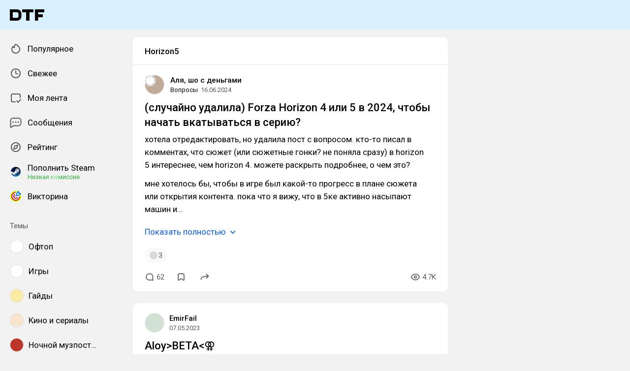

--- FILE ---
content_type: text/html; charset=utf-8
request_url: https://dtf.ru/tag/horizon5
body_size: 77882
content:
<!DOCTYPE html>
<html lang="ru" data-layout="default" data-theme="auto">

<head><meta charset="utf-8">
<meta name="viewport" content="width=device-width, height=device-height, initial-scale=1.0, viewport-fit=cover, user-scalable=no">
<title>Horizon5: статьи и новости по теме — DTF</title>
<link rel="preconnect" href="https://fonts.googleapis.com">
<link rel="preconnect" href="https://fonts.gstatic.com" crossorigin="anonymous">
<script id="vite-plugin-pwa:register-sw" src="/registerSW.js"></script>
<link rel="stylesheet" crossorigin href="/assets/photoswipe-BafJNk3u.css">
<link rel="stylesheet" crossorigin href="/assets/index-BOQVPGWT.css">
<link rel="stylesheet" href="https://fonts.googleapis.com/css2?family=Roboto:ital,wght@0,400;0,500;0,700;1,400;1,500;1,700&display=swap">
<link rel="modulepreload" crossorigin href="/assets/photoswipe-DOs8gFUn.js">
<meta name="mobile-web-app-capable" content="yes">
<script type="module" crossorigin src="/assets/index-DaxR_QuL.js"></script>
<link rel="icon" type="image/x-icon" href="/assets/favicon.ico">
<link rel="icon" type="image/png" sizes="16x16" href="/assets/favicon-16x16.png">
<link rel="icon" type="image/png" sizes="32x32" href="/assets/favicon-32x32.png">
<link rel="icon" type="image/png" sizes="48x48" href="/assets/favicon-48x48.png">
<link rel="apple-touch-icon" sizes="57x57" href="/assets/apple-touch-icon-57x57.png">
<link rel="apple-touch-icon" sizes="60x60" href="/assets/apple-touch-icon-60x60.png">
<link rel="apple-touch-icon" sizes="72x72" href="/assets/apple-touch-icon-72x72.png">
<link rel="apple-touch-icon" sizes="76x76" href="/assets/apple-touch-icon-76x76.png">
<link rel="apple-touch-icon" sizes="114x114" href="/assets/apple-touch-icon-114x114.png">
<link rel="apple-touch-icon" sizes="120x120" href="/assets/apple-touch-icon-120x120.png">
<link rel="apple-touch-icon" sizes="144x144" href="/assets/apple-touch-icon-144x144.png">
<link rel="apple-touch-icon" sizes="152x152" href="/assets/apple-touch-icon-152x152.png">
<link rel="apple-touch-icon" sizes="167x167" href="/assets/apple-touch-icon-167x167.png">
<link rel="apple-touch-icon" sizes="180x180" href="/assets/apple-touch-icon-180x180.png">
<link rel="apple-touch-icon" sizes="1024x1024" href="/assets/apple-touch-icon-1024x1024.png">
<link rel="apple-touch-startup-image" media="(device-width: 320px) and (device-height: 568px) and (-webkit-device-pixel-ratio: 2) and (orientation: portrait)" href="/assets/apple-touch-startup-image-640x1136.png">
<link rel="apple-touch-startup-image" media="(device-width: 320px) and (device-height: 568px) and (-webkit-device-pixel-ratio: 2) and (orientation: landscape)" href="/assets/apple-touch-startup-image-1136x640.png">
<link rel="apple-touch-startup-image" media="(device-width: 375px) and (device-height: 667px) and (-webkit-device-pixel-ratio: 2) and (orientation: portrait)" href="/assets/apple-touch-startup-image-750x1334.png">
<link rel="apple-touch-startup-image" media="(device-width: 375px) and (device-height: 667px) and (-webkit-device-pixel-ratio: 2) and (orientation: landscape)" href="/assets/apple-touch-startup-image-1334x750.png">
<link rel="apple-touch-startup-image" media="(device-width: 375px) and (device-height: 812px) and (-webkit-device-pixel-ratio: 3) and (orientation: portrait)" href="/assets/apple-touch-startup-image-1125x2436.png">
<link rel="apple-touch-startup-image" media="(device-width: 375px) and (device-height: 812px) and (-webkit-device-pixel-ratio: 3) and (orientation: landscape)" href="/assets/apple-touch-startup-image-2436x1125.png">
<link rel="apple-touch-startup-image" media="(device-width: 390px) and (device-height: 844px) and (-webkit-device-pixel-ratio: 3) and (orientation: portrait)" href="/assets/apple-touch-startup-image-1170x2532.png">
<link rel="apple-touch-startup-image" media="(device-width: 390px) and (device-height: 844px) and (-webkit-device-pixel-ratio: 3) and (orientation: landscape)" href="/assets/apple-touch-startup-image-2532x1170.png">
<link rel="apple-touch-startup-image" media="(device-width: 393px) and (device-height: 852px) and (-webkit-device-pixel-ratio: 3) and (orientation: portrait)" href="/assets/apple-touch-startup-image-1179x2556.png">
<link rel="apple-touch-startup-image" media="(device-width: 393px) and (device-height: 852px) and (-webkit-device-pixel-ratio: 3) and (orientation: landscape)" href="/assets/apple-touch-startup-image-2556x1179.png">
<link rel="apple-touch-startup-image" media="(device-width: 414px) and (device-height: 896px) and (-webkit-device-pixel-ratio: 2) and (orientation: portrait)" href="/assets/apple-touch-startup-image-828x1792.png">
<link rel="apple-touch-startup-image" media="(device-width: 414px) and (device-height: 896px) and (-webkit-device-pixel-ratio: 2) and (orientation: landscape)" href="/assets/apple-touch-startup-image-1792x828.png">
<link rel="apple-touch-startup-image" media="(device-width: 414px) and (device-height: 896px) and (-webkit-device-pixel-ratio: 3) and (orientation: portrait)" href="/assets/apple-touch-startup-image-1242x2688.png">
<link rel="apple-touch-startup-image" media="(device-width: 414px) and (device-height: 896px) and (-webkit-device-pixel-ratio: 3) and (orientation: landscape)" href="/assets/apple-touch-startup-image-2688x1242.png">
<link rel="apple-touch-startup-image" media="(device-width: 414px) and (device-height: 736px) and (-webkit-device-pixel-ratio: 3) and (orientation: portrait)" href="/assets/apple-touch-startup-image-1242x2208.png">
<link rel="apple-touch-startup-image" media="(device-width: 414px) and (device-height: 736px) and (-webkit-device-pixel-ratio: 3) and (orientation: landscape)" href="/assets/apple-touch-startup-image-2208x1242.png">
<link rel="apple-touch-startup-image" media="(device-width: 428px) and (device-height: 926px) and (-webkit-device-pixel-ratio: 3) and (orientation: portrait)" href="/assets/apple-touch-startup-image-1284x2778.png">
<link rel="apple-touch-startup-image" media="(device-width: 428px) and (device-height: 926px) and (-webkit-device-pixel-ratio: 3) and (orientation: landscape)" href="/assets/apple-touch-startup-image-2778x1284.png">
<link rel="apple-touch-startup-image" media="(device-width: 430px) and (device-height: 932px) and (-webkit-device-pixel-ratio: 3) and (orientation: portrait)" href="/assets/apple-touch-startup-image-1290x2796.png">
<link rel="apple-touch-startup-image" media="(device-width: 430px) and (device-height: 932px) and (-webkit-device-pixel-ratio: 3) and (orientation: landscape)" href="/assets/apple-touch-startup-image-2796x1290.png">
<link rel="apple-touch-startup-image" media="(device-width: 744px) and (device-height: 1133px) and (-webkit-device-pixel-ratio: 2) and (orientation: portrait)" href="/assets/apple-touch-startup-image-1488x2266.png">
<link rel="apple-touch-startup-image" media="(device-width: 744px) and (device-height: 1133px) and (-webkit-device-pixel-ratio: 2) and (orientation: landscape)" href="/assets/apple-touch-startup-image-2266x1488.png">
<link rel="apple-touch-startup-image" media="(device-width: 768px) and (device-height: 1024px) and (-webkit-device-pixel-ratio: 2) and (orientation: portrait)" href="/assets/apple-touch-startup-image-1536x2048.png">
<link rel="apple-touch-startup-image" media="(device-width: 768px) and (device-height: 1024px) and (-webkit-device-pixel-ratio: 2) and (orientation: landscape)" href="/assets/apple-touch-startup-image-2048x1536.png">
<link rel="apple-touch-startup-image" media="(device-width: 810px) and (device-height: 1080px) and (-webkit-device-pixel-ratio: 2) and (orientation: portrait)" href="/assets/apple-touch-startup-image-1620x2160.png">
<link rel="apple-touch-startup-image" media="(device-width: 810px) and (device-height: 1080px) and (-webkit-device-pixel-ratio: 2) and (orientation: landscape)" href="/assets/apple-touch-startup-image-2160x1620.png">
<link rel="apple-touch-startup-image" media="(device-width: 820px) and (device-height: 1080px) and (-webkit-device-pixel-ratio: 2) and (orientation: portrait)" href="/assets/apple-touch-startup-image-1640x2160.png">
<link rel="apple-touch-startup-image" media="(device-width: 820px) and (device-height: 1080px) and (-webkit-device-pixel-ratio: 2) and (orientation: landscape)" href="/assets/apple-touch-startup-image-2160x1640.png">
<link rel="apple-touch-startup-image" media="(device-width: 834px) and (device-height: 1194px) and (-webkit-device-pixel-ratio: 2) and (orientation: portrait)" href="/assets/apple-touch-startup-image-1668x2388.png">
<link rel="apple-touch-startup-image" media="(device-width: 834px) and (device-height: 1194px) and (-webkit-device-pixel-ratio: 2) and (orientation: landscape)" href="/assets/apple-touch-startup-image-2388x1668.png">
<link rel="apple-touch-startup-image" media="(device-width: 834px) and (device-height: 1112px) and (-webkit-device-pixel-ratio: 2) and (orientation: portrait)" href="/assets/apple-touch-startup-image-1668x2224.png">
<link rel="apple-touch-startup-image" media="(device-width: 834px) and (device-height: 1112px) and (-webkit-device-pixel-ratio: 2) and (orientation: landscape)" href="/assets/apple-touch-startup-image-2224x1668.png">
<link rel="apple-touch-startup-image" media="(device-width: 1024px) and (device-height: 1366px) and (-webkit-device-pixel-ratio: 2) and (orientation: portrait)" href="/assets/apple-touch-startup-image-2048x2732.png">
<link rel="apple-touch-startup-image" media="(device-width: 1024px) and (device-height: 1366px) and (-webkit-device-pixel-ratio: 2) and (orientation: landscape)" href="/assets/apple-touch-startup-image-2732x2048.png">
<link rel="manifest" href="/manifest.webmanifest" crossorigin="use-credentials">
<meta property="og:site_name" content="DTF">
<meta property="og:image:width" content="600">
<meta property="og:image:height" content="315">
<meta name="twitter:card" content="summary_large_image">
<meta property="og:url" content="https://dtf.ru/tag/horizon5">
<meta property="og:title" content="Horizon5: статьи и новости по теме — DTF">
<meta name="description" content="Читайте публикации на тему Horizon5. Полезные материалы и честные мнения на DTF.">
<meta property="og:type" content="website">
<meta property="og:image" content="https://api.dtf.ru/v2.9/cover/fb/general/cover.jpg">
<meta name="twitter:image" content="https://api.dtf.ru/v2.9/cover/tw/general/cover.jpg">
<link rel="canonical" href="https://dtf.ru/tag/horizon5">
<meta property="vk:image" content="https://api.dtf.ru/v2.9/cover/vk/general/cover.jpg"></head>

<body data-font-family="Roboto" data-font-smoothing="Antialiased">
  <div id="app"><!--[--><div class="supbar supbar--top"><!----><div class="lZiytKLX" style="width:100%;border-radius:var(--layout-island-border-radius);height:auto;"><!----></div></div><div class="bar bar--top"><div class="header"><div class="header__distribution"><style> :root { --layout-header-height-large: 102px; } </style><!----></div><div class="header__layout"><div class="header__left"><a class="header__logo" href="/" data-router-link><!--[--><span><svg xmlns="http://www.w3.org/2000/svg" width="70" height="23" viewBox="0 0 70 23"><path fill-rule="evenodd" d="M0 0h14.5c5.014 0 9.001 3.984 9 8.883v5.234c0 4.899-3.986 8.883-9 8.883H0V0Zm14.5 17.216c1.749 0 3-1.39 3-3.099V8.883c0-1.712-1.252-3.1-3-3.1H6v11.433h8.5Z" clip-rule="evenodd"/><path d="M25 6h8v17h7V6h8V0H25v6ZM70 6V0H51v23h6.5v-7H67v-6h-9.5V6H70Z"/></svg></span><!--]--></a><!----></div><div class="header__main"><!----><!----></div><!----></div></div></div><div class="layout-wrapper"><div class="layout"><div class="aside aside--left"><div class="scrollable" data-overlayscrollbars-initialize><!--[--><div class="sidebar"><div class="sidebar__section"><!--[--><a href="/popular" class="sidebar-item" data-router-link><!--[--><svg class="icon icon--feed" width="24" height="24"><use xlink:href="/assets/spritemap.3f39a3bd.svg#sprite-feed"></use></svg><div class="sidebar-item__text">Популярное <!----><!----></div><!----><!--]--></a><a href="/new" class="sidebar-item" data-router-link><!--[--><svg class="icon icon--clock" width="24" height="24"><use xlink:href="/assets/spritemap.3f39a3bd.svg#sprite-clock"></use></svg><div class="sidebar-item__text">Свежее <!----><!----></div><!----><!--]--></a><a href="/my" class="sidebar-item" data-router-link><!--[--><svg class="icon icon--my_feed" width="24" height="24"><use xlink:href="/assets/spritemap.3f39a3bd.svg#sprite-my_feed"></use></svg><div class="sidebar-item__text">Моя лента <!----><!----></div><!----><!--]--></a><a href="/m" class="sidebar-item" data-router-link><!--[--><svg class="icon icon--messenger" width="24" height="24"><use xlink:href="/assets/spritemap.3f39a3bd.svg#sprite-messenger"></use></svg><div class="sidebar-item__text">Сообщения <!----><!----></div><!----><!--]--></a><a href="/discovery" class="sidebar-item" data-router-link><!--[--><svg class="icon icon--discovery" width="24" height="24"><use xlink:href="/assets/spritemap.3f39a3bd.svg#sprite-discovery"></use></svg><div class="sidebar-item__text">Рейтинг <!----><!----></div><!----><!--]--></a><a href="/pay/steam" class="sidebar-item" data-router-link><!--[--><img class="icon icon--steam_static" width="24" height="24" src="/assets/spritemap.3f39a3bd.svg#sprite-steam_static-view"><div class="sidebar-item__text">Пополнить Steam <div class="sidebar-item__success-text">Низкая комиссия</div><!----></div><!----><!--]--></a><a href="/quiz" class="sidebar-item" data-router-link><!--[--><img class="icon icon--quiz_colorized_static" width="24" height="24" src="/assets/spritemap.3f39a3bd.svg#sprite-quiz_colorized_static-view"><div class="sidebar-item__text">Викторина <!----><!----></div><!----><!--]--></a><!--]--></div><div class="sidebar__section"><div class="sidebar__title">Темы</div><!--[--><!--[--><a class="sidebar-item" href="/flood" data-router-link><!--[--><div data-loaded="true" class="andropov-media andropov-media--rounded andropov-media--bordered andropov-media--has-preview andropov-image" style="aspect-ratio:1;width:28px;height:28px;max-width:none;--background-color:#fff;"><!----><!--[--><picture><source srcset="https://leonardo.osnova.io/097c16c9-4459-5f8d-9da6-ce8e76831f3e/-/scale_crop/72x72/-/format/webp/, https://leonardo.osnova.io/097c16c9-4459-5f8d-9da6-ce8e76831f3e/-/scale_crop/72x72/-/format/webp/ 2x" type="image/webp"><img src="https://leonardo.osnova.io/097c16c9-4459-5f8d-9da6-ce8e76831f3e/-/scale_crop/72x72/" srcset="https://leonardo.osnova.io/097c16c9-4459-5f8d-9da6-ce8e76831f3e/-/scale_crop/72x72/, https://leonardo.osnova.io/097c16c9-4459-5f8d-9da6-ce8e76831f3e/-/scale_crop/72x72/ 2x" alt loading="lazy"></picture><!--]--></div><div class="sidebar-item__text">Офтоп</div><!--]--></a><a class="sidebar-item" href="/games" data-router-link><!--[--><div data-loaded="true" class="andropov-media andropov-media--rounded andropov-media--bordered andropov-media--has-preview andropov-image" style="aspect-ratio:1;width:28px;height:28px;max-width:none;--background-color:#fff;"><!----><!--[--><picture><source srcset="https://leonardo.osnova.io/e5348320-b11a-9419-fb85-f7b63e2de194/-/scale_crop/72x72/-/format/webp/, https://leonardo.osnova.io/e5348320-b11a-9419-fb85-f7b63e2de194/-/scale_crop/72x72/-/format/webp/ 2x" type="image/webp"><img src="https://leonardo.osnova.io/e5348320-b11a-9419-fb85-f7b63e2de194/-/scale_crop/72x72/" srcset="https://leonardo.osnova.io/e5348320-b11a-9419-fb85-f7b63e2de194/-/scale_crop/72x72/, https://leonardo.osnova.io/e5348320-b11a-9419-fb85-f7b63e2de194/-/scale_crop/72x72/ 2x" alt loading="lazy"></picture><!--]--></div><div class="sidebar-item__text">Игры</div><!--]--></a><a class="sidebar-item" href="/howto" data-router-link><!--[--><div data-loaded="true" class="andropov-media andropov-media--rounded andropov-media--bordered andropov-media--has-preview andropov-image" style="aspect-ratio:1;width:28px;height:28px;max-width:none;--background-color:#faeba3;"><!----><!--[--><picture><source srcset="https://leonardo.osnova.io/47a6c16b-ed6a-1847-a573-f27ab8c3dc07/-/scale_crop/72x72/-/format/webp/, https://leonardo.osnova.io/47a6c16b-ed6a-1847-a573-f27ab8c3dc07/-/scale_crop/72x72/-/format/webp/ 2x" type="image/webp"><img src="https://leonardo.osnova.io/47a6c16b-ed6a-1847-a573-f27ab8c3dc07/-/scale_crop/72x72/" srcset="https://leonardo.osnova.io/47a6c16b-ed6a-1847-a573-f27ab8c3dc07/-/scale_crop/72x72/, https://leonardo.osnova.io/47a6c16b-ed6a-1847-a573-f27ab8c3dc07/-/scale_crop/72x72/ 2x" alt loading="lazy"></picture><!--]--></div><div class="sidebar-item__text">Гайды</div><!--]--></a><a class="sidebar-item" href="/cinema" data-router-link><!--[--><div data-loaded="true" class="andropov-media andropov-media--rounded andropov-media--bordered andropov-media--has-preview andropov-image" style="aspect-ratio:1;width:28px;height:28px;max-width:none;--background-color:#fbe4cc;"><!----><!--[--><picture><source srcset="https://leonardo.osnova.io/5d198df0-3ba4-6837-b9c3-ac8c04fb9181/-/scale_crop/72x72/-/format/webp/, https://leonardo.osnova.io/5d198df0-3ba4-6837-b9c3-ac8c04fb9181/-/scale_crop/72x72/-/format/webp/ 2x" type="image/webp"><img src="https://leonardo.osnova.io/5d198df0-3ba4-6837-b9c3-ac8c04fb9181/-/scale_crop/72x72/" srcset="https://leonardo.osnova.io/5d198df0-3ba4-6837-b9c3-ac8c04fb9181/-/scale_crop/72x72/, https://leonardo.osnova.io/5d198df0-3ba4-6837-b9c3-ac8c04fb9181/-/scale_crop/72x72/ 2x" alt loading="lazy"></picture><!--]--></div><div class="sidebar-item__text">Кино и сериалы</div><!--]--></a><a class="sidebar-item" href="/muzposting" data-router-link><!--[--><div data-loaded="true" class="andropov-media andropov-media--rounded andropov-media--bordered andropov-media--has-preview andropov-image" style="aspect-ratio:1;width:28px;height:28px;max-width:none;--background-color:#bc362a;"><div class="andropov-media__thumbnail" style="background-image:url([data-uri]);"></div><!--[--><picture><source srcset="https://leonardo.osnova.io/fc1c9f9c-ab62-5bb1-b0bb-5674eb3502b2/-/scale_crop/72x72/-/format/webp/, https://leonardo.osnova.io/fc1c9f9c-ab62-5bb1-b0bb-5674eb3502b2/-/scale_crop/72x72/-/format/webp/ 2x" type="image/webp"><img src="https://leonardo.osnova.io/fc1c9f9c-ab62-5bb1-b0bb-5674eb3502b2/-/scale_crop/72x72/" srcset="https://leonardo.osnova.io/fc1c9f9c-ab62-5bb1-b0bb-5674eb3502b2/-/scale_crop/72x72/, https://leonardo.osnova.io/fc1c9f9c-ab62-5bb1-b0bb-5674eb3502b2/-/scale_crop/72x72/ 2x" alt loading="lazy"></picture><!--]--></div><div class="sidebar-item__text">Ночной музпостинг</div><!--]--></a><a class="sidebar-item" href="/music" data-router-link><!--[--><div data-loaded="true" class="andropov-media andropov-media--rounded andropov-media--bordered andropov-media--has-preview andropov-image" style="aspect-ratio:1;width:28px;height:28px;max-width:none;--background-color:#1bbb53;"><!----><!--[--><picture><source srcset="https://leonardo.osnova.io/1c00b5aa-00e4-5c78-a8ee-107725c1dcaf/-/scale_crop/72x72/-/format/webp/, https://leonardo.osnova.io/1c00b5aa-00e4-5c78-a8ee-107725c1dcaf/-/scale_crop/72x72/-/format/webp/ 2x" type="image/webp"><img src="https://leonardo.osnova.io/1c00b5aa-00e4-5c78-a8ee-107725c1dcaf/-/scale_crop/72x72/" srcset="https://leonardo.osnova.io/1c00b5aa-00e4-5c78-a8ee-107725c1dcaf/-/scale_crop/72x72/, https://leonardo.osnova.io/1c00b5aa-00e4-5c78-a8ee-107725c1dcaf/-/scale_crop/72x72/ 2x" alt loading="lazy"></picture><!--]--></div><div class="sidebar-item__text">Музыка</div><!--]--></a><a class="sidebar-item" href="/ask" data-router-link><!--[--><div data-loaded="true" class="andropov-media andropov-media--rounded andropov-media--bordered andropov-media--has-preview andropov-image" style="aspect-ratio:1;width:28px;height:28px;max-width:none;--background-color:#fff;"><!----><!--[--><picture><source srcset="https://leonardo.osnova.io/b5463920-7d83-df60-e73e-52d547bf5ae0/-/scale_crop/72x72/-/format/webp/, https://leonardo.osnova.io/b5463920-7d83-df60-e73e-52d547bf5ae0/-/scale_crop/72x72/-/format/webp/ 2x" type="image/webp"><img src="https://leonardo.osnova.io/b5463920-7d83-df60-e73e-52d547bf5ae0/-/scale_crop/72x72/" srcset="https://leonardo.osnova.io/b5463920-7d83-df60-e73e-52d547bf5ae0/-/scale_crop/72x72/, https://leonardo.osnova.io/b5463920-7d83-df60-e73e-52d547bf5ae0/-/scale_crop/72x72/ 2x" alt loading="lazy"></picture><!--]--></div><div class="sidebar-item__text">Вопросы</div><!--]--></a><a class="sidebar-item" href="/craft" data-router-link><!--[--><div data-loaded="true" class="andropov-media andropov-media--rounded andropov-media--bordered andropov-media--has-preview andropov-image" style="aspect-ratio:1;width:28px;height:28px;max-width:none;--background-color:#d8d2ab;"><!----><!--[--><picture><source srcset="https://leonardo.osnova.io/34be5067-2cdf-2eb3-d9af-415abb861967/-/scale_crop/72x72/-/format/webp/, https://leonardo.osnova.io/34be5067-2cdf-2eb3-d9af-415abb861967/-/scale_crop/72x72/-/format/webp/ 2x" type="image/webp"><img src="https://leonardo.osnova.io/34be5067-2cdf-2eb3-d9af-415abb861967/-/scale_crop/72x72/" srcset="https://leonardo.osnova.io/34be5067-2cdf-2eb3-d9af-415abb861967/-/scale_crop/72x72/, https://leonardo.osnova.io/34be5067-2cdf-2eb3-d9af-415abb861967/-/scale_crop/72x72/ 2x" alt loading="lazy"></picture><!--]--></div><div class="sidebar-item__text">Творчество</div><!--]--></a><a class="sidebar-item" href="/screenshots" data-router-link><!--[--><div data-loaded="true" class="andropov-media andropov-media--rounded andropov-media--bordered andropov-media--has-preview andropov-image" style="aspect-ratio:1;width:28px;height:28px;max-width:none;--background-color:#f0f0f0;"><!----><!--[--><picture><source srcset="https://leonardo.osnova.io/7159cd56-f70b-59a8-be12-c433632e1fbf/-/scale_crop/72x72/-/format/webp/, https://leonardo.osnova.io/7159cd56-f70b-59a8-be12-c433632e1fbf/-/scale_crop/72x72/-/format/webp/ 2x" type="image/webp"><img src="https://leonardo.osnova.io/7159cd56-f70b-59a8-be12-c433632e1fbf/-/scale_crop/72x72/" srcset="https://leonardo.osnova.io/7159cd56-f70b-59a8-be12-c433632e1fbf/-/scale_crop/72x72/, https://leonardo.osnova.io/7159cd56-f70b-59a8-be12-c433632e1fbf/-/scale_crop/72x72/ 2x" alt loading="lazy"></picture><!--]--></div><div class="sidebar-item__text">Скриншоты</div><!--]--></a><a class="sidebar-item" href="/indie" data-router-link><!--[--><div data-loaded="true" class="andropov-media andropov-media--rounded andropov-media--bordered andropov-media--has-preview andropov-image" style="aspect-ratio:1;width:28px;height:28px;max-width:none;--background-color:#fff;"><!----><!--[--><picture><source srcset="https://leonardo.osnova.io/044c3d8c-3200-4bdc-c4e3-40e99fec6777/-/scale_crop/72x72/-/format/webp/, https://leonardo.osnova.io/044c3d8c-3200-4bdc-c4e3-40e99fec6777/-/scale_crop/72x72/-/format/webp/ 2x" type="image/webp"><img src="https://leonardo.osnova.io/044c3d8c-3200-4bdc-c4e3-40e99fec6777/-/scale_crop/72x72/" srcset="https://leonardo.osnova.io/044c3d8c-3200-4bdc-c4e3-40e99fec6777/-/scale_crop/72x72/, https://leonardo.osnova.io/044c3d8c-3200-4bdc-c4e3-40e99fec6777/-/scale_crop/72x72/ 2x" alt loading="lazy"></picture><!--]--></div><div class="sidebar-item__text">Инди</div><!--]--></a><!--]--><div class="sidebar-item"><svg class="icon icon--chevron_down" width="24" height="24"><use xlink:href="/assets/spritemap.3f39a3bd.svg#sprite-chevron_down"></use></svg><div class="sidebar-item__text">Показать все</div></div><!--]--></div><div class="sidebar__section"><div class="sidebar__title">DTF</div><!--[--><a href="/team/4124171-skonchalsya-avtor-dtf-sergei-granger-mihailenko" class="sidebar-item" data-router-link><!--[--><img src="https://leonardo.osnova.io/5f48fe81-d171-552f-8973-21660049f0f8/-/scale_crop/72x72/" class="sidebar-item__image"><div class="sidebar-item__text">Granger <div class="sidebar-item__sublabel">1990 - 2025</div></div><!--]--></a><a href="/about" class="sidebar-item" data-router-link><!--[--><svg class="icon icon--info" width="24" height="24"><use xlink:href="/assets/spritemap.3f39a3bd.svg#sprite-info"></use></svg><div class="sidebar-item__text">О проекте <!----></div><!--]--></a><a href="/rules" class="sidebar-item" data-router-link><!--[--><svg class="icon icon--rules" width="24" height="24"><use xlink:href="/assets/spritemap.3f39a3bd.svg#sprite-rules"></use></svg><div class="sidebar-item__text">Правила <!----></div><!--]--></a><a href="/ads" class="sidebar-item" data-router-link><!--[--><svg class="icon icon--star" width="24" height="24"><use xlink:href="/assets/spritemap.3f39a3bd.svg#sprite-star"></use></svg><div class="sidebar-item__text">Реклама <!----></div><!--]--></a><a href="/apps" class="sidebar-item" data-router-link><!--[--><svg class="icon icon--barcode" width="24" height="24"><use xlink:href="/assets/spritemap.3f39a3bd.svg#sprite-barcode"></use></svg><div class="sidebar-item__text">Приложения <!----></div><!--]--></a><!--]--></div></div><!--]--></div></div><div class="view"><div class="hashtag"><!--[--><div class="navbar"><!----><h1 class="navbar__title">Horizon5</h1><!--[--><!--]--><!----></div><div class="content-list"><!--[--><!--[--><!----><!----><!----><!----><div class="content content--short"><!----><!----><div></div><div class="content-header"><div class="author author--with-sticker" style="--v4b80e1a9:40px;"><a class="author__avatar" href="/id1461873" data-router-link><!--[--><div data-loaded="true" class="andropov-media andropov-media--rounded andropov-media--bordered andropov-media--has-preview andropov-image" style="aspect-ratio:1;width:40px;height:40px;max-width:none;--background-color:#c0aa99;"><div class="andropov-media__thumbnail" style="background-image:url([data-uri]);"></div><!--[--><picture><source srcset="https://leonardo.osnova.io/e3b0ba6e-359d-5982-8c76-1ea4acea029a/-/scale_crop/72x72/-/format/webp/, https://leonardo.osnova.io/e3b0ba6e-359d-5982-8c76-1ea4acea029a/-/scale_crop/144x144/-/format/webp/ 2x" type="image/webp"><img src="https://leonardo.osnova.io/e3b0ba6e-359d-5982-8c76-1ea4acea029a/-/scale_crop/72x72/" srcset="https://leonardo.osnova.io/e3b0ba6e-359d-5982-8c76-1ea4acea029a/-/scale_crop/72x72/, https://leonardo.osnova.io/e3b0ba6e-359d-5982-8c76-1ea4acea029a/-/scale_crop/144x144/ 2x" alt loading="lazy"></picture><!--]--></div><!--]--></a><a class="author__avatar-sticker" href="/ask" data-router-link><!--[--><div data-loaded="true" class="andropov-media andropov-media--rounded andropov-media--bordered andropov-media--has-preview andropov-image" style="aspect-ratio:1;width:20px;height:20px;max-width:none;--background-color:#fff;"><!----><!--[--><picture><source srcset="https://leonardo.osnova.io/b5463920-7d83-df60-e73e-52d547bf5ae0/-/scale_crop/72x72/-/format/webp/, https://leonardo.osnova.io/b5463920-7d83-df60-e73e-52d547bf5ae0/-/scale_crop/72x72/-/format/webp/ 2x" type="image/webp"><img src="https://leonardo.osnova.io/b5463920-7d83-df60-e73e-52d547bf5ae0/-/scale_crop/72x72/" srcset="https://leonardo.osnova.io/b5463920-7d83-df60-e73e-52d547bf5ae0/-/scale_crop/72x72/, https://leonardo.osnova.io/b5463920-7d83-df60-e73e-52d547bf5ae0/-/scale_crop/72x72/ 2x" alt loading="lazy"></picture><!--]--></div><!--]--></a><div class="author__main"><a class="author__name" href="/id1461873" data-router-link data-link-preview="subsite" data-link-preview-source="Post"><!--[-->Аля, шо с деньгами<!--]--></a><!----><!--[--><!--]--></div><div class="author__details"><!--[--><a class="content-header__topic" href="/ask" data-router-link data-link-preview="subsite" data-link-preview-source="Post"><!--[-->Вопросы<!--]--></a><div class="string-switch noshrink" style="height:18px;"><div class="content-header__date"><a class="noshrink" href="/ask/2748583-sluchaino-udalila-forza-horizon-4-ili-5-v-2024-chtoby-nachat-vkatyvatsya-v-seriyu" data-router-link><!--[--><time title="16.06.2024 в 14:08" datetime="2024-06-16T11:08:31.000Z">16.06.2024</time><!--]--></a><!----></div></div><!--]--></div></div><div class="content-header__actions"><!----></div></div><!----><div class="content__body"><h2 class="content-title content-title--low-indent"><a href="/ask/2748583-sluchaino-udalila-forza-horizon-4-ili-5-v-2024-chtoby-nachat-vkatyvatsya-v-seriyu" class="" data-router-link><!--[-->(случайно удалила) Forza Horizon 4 или 5 в 2024, чтобы начать вкатываться в серию? <!----><!--]--></a></h2><!----><article class="content__blocks"><!--[--><figure class="block-wrapper block-wrapper--default"><div class="block-wrapper__content"><!--[--><!----><div class="block-text"><p>хотела отредактировать, но удалила пост с вопросом. кто-то писал в комментах, что сюжет (или сюжетные гонки? не поняла сразу) в horizon 5 интереснее, чем horizon 4. можете раскрыть подробнее, о чем это?</p></div><!--]--></div><!----></figure><figure class="block-wrapper block-wrapper--default"><div class="block-wrapper__content"><!--[--><!----><div class="block-text"><p>мне хотелось бы, чтобы в игре был какой-то прогресс в плане сюжета или открытия контента. пока что я вижу, что в 5ке активно насыпают машин и…</p></div><!--]--></div><!----></figure><!--]--></article><div class="content__read-more"><button class="link-button link-button--default"><!--[-->Показать полностью <svg class="icon icon--chevron_down" width="20" height="20"><use xlink:href="/assets/spritemap.3f39a3bd.svg#sprite-chevron_down"></use></svg><!--]--><!----></button></div><!----><!----></div><div class="content__reactions"><div class="reactions reactions--overflow"><!--[--><div class="reaction-button reaction-button reaction-button--type-default"><div class="reaction-button__dummy"></div><span>3</span><!----></div><!--]--></div></div><!----><div></div><div class="content-footer"><!----><a class="comments-counter content-footer__item" href="/ask/2748583-sluchaino-udalila-forza-horizon-4-ili-5-v-2024-chtoby-nachat-vkatyvatsya-v-seriyu#comments" data-router-link><!--[--><button class="content-footer-button content-footer-button--default"><div class="content-footer-button__icon"><svg class="icon icon--comment" width="20" height="20"><use xlink:href="/assets/spritemap.3f39a3bd.svg#sprite-comment"></use></svg><!----></div><div class="content-footer-button__label">62<!----></div></button><!--]--></a><button class="content-footer-button content-footer-button--default content-footer__item" title="Добавить в закладки"><div class="content-footer-button__icon"><svg class="icon icon--bookmark" width="20" height="20"><use xlink:href="/assets/spritemap.3f39a3bd.svg#sprite-bookmark"></use></svg><!----></div><!----></button><div class="content-share content-footer__item content-footer__share"><button class="content-footer-button content-footer-button--default bookmark-button"><div class="content-footer-button__icon"><svg class="icon icon--reply" width="20" height="20"><use xlink:href="/assets/spritemap.3f39a3bd.svg#sprite-reply"></use></svg><!----></div><!----></button></div><!----><div class="content-footer__space"></div><div class="content-stats-wrapper" style="--height:28px;" data-v-a44691df><button class="content-footer-button content-footer-button--default content-stats-item" data-v-a44691df><div class="content-footer-button__icon"><svg class="icon icon--eye" width="20" height="20"><use xlink:href="/assets/spritemap.3f39a3bd.svg#sprite-eye"></use></svg><!----></div><div class="content-footer-button__label">4.7K<!----></div></button></div></div><!----><!----></div><!--]--><!--[--><!--[--><!--]--><!----><!----><!----><div class="content content--short"><!----><!----><div></div><div class="content-header"><div class="author" style="--v4b80e1a9:40px;"><a class="author__avatar" href="/id330144" data-router-link><!--[--><div data-loaded="true" class="andropov-media andropov-media--rounded andropov-media--bordered andropov-media--has-preview andropov-image" style="aspect-ratio:1.132686084142395;width:40px;height:40px;max-width:none;--background-color:#d3e1d5;"><div class="andropov-media__thumbnail" style="background-image:url([data-uri]);"></div><!--[--><picture><source srcset="https://leonardo.osnova.io/24de547e-3821-576d-991b-b91fa3bf7853/-/scale_crop/72x72/-/format/webp/, https://leonardo.osnova.io/24de547e-3821-576d-991b-b91fa3bf7853/-/scale_crop/144x144/-/format/webp/ 2x" type="image/webp"><img src="https://leonardo.osnova.io/24de547e-3821-576d-991b-b91fa3bf7853/-/scale_crop/72x72/" srcset="https://leonardo.osnova.io/24de547e-3821-576d-991b-b91fa3bf7853/-/scale_crop/72x72/, https://leonardo.osnova.io/24de547e-3821-576d-991b-b91fa3bf7853/-/scale_crop/144x144/ 2x" alt loading="lazy"></picture><!--]--></div><!--]--></a><!----><div class="author__main"><a class="author__name" href="/id330144" data-router-link data-link-preview="subsite" data-link-preview-source="Post"><!--[-->EmirFail<!--]--></a><!----><!--[--><!--]--></div><div class="author__details"><!--[--><!----><div class="string-switch noshrink" style="height:18px;"><div class="content-header__date"><a class="noshrink" href="/id330144/1806902-aloybeta" data-router-link><!--[--><time title="07.05.2023 в 22:32" datetime="2023-05-07T19:32:51.000Z">07.05.2023</time><!--]--></a><!----></div></div><!--]--></div></div><div class="content-header__actions"><!----></div></div><!----><div class="content__body"><h2 class="content-title"><a href="/id330144/1806902-aloybeta" class="" data-router-link><!--[-->Aloy&gt;BETA&lt;⚢ <!----><!--]--></a></h2><!----><article class="content__blocks"><!--[--><figure class="block-wrapper block-wrapper--media"><div class="block-wrapper__content"><!--[--><!----><div class="block-media"><!--[--><div class="media"><div class="media__underlay" style="--background-color:#d0b0a0;"></div><!--[--><div data-loaded="true" class="andropov-media andropov-image andropov-image--zoom" style="aspect-ratio:1.9099552572706935;max-width:592px;--background-color:#d0b0a0;"><!----><!--[--><picture><source srcset="https://leonardo.osnova.io/b7b11e7c-7568-5042-9a0d-3ebe6214e033/-/scale_crop/592x/-/format/webp/, https://leonardo.osnova.io/b7b11e7c-7568-5042-9a0d-3ebe6214e033/-/scale_crop/1184x/-/format/webp/ 2x" type="image/webp"><img src="https://leonardo.osnova.io/b7b11e7c-7568-5042-9a0d-3ebe6214e033/-/scale_crop/592x/" srcset="https://leonardo.osnova.io/b7b11e7c-7568-5042-9a0d-3ebe6214e033/-/scale_crop/592x/, https://leonardo.osnova.io/b7b11e7c-7568-5042-9a0d-3ebe6214e033/-/scale_crop/1184x/ 2x" alt="Aloy BETA&lt;br /&gt;" loading="lazy"></picture><!--]--></div><!--]--></div><!----><!--]--><!----></div><!--]--></div><!----></figure><figure class="block-wrapper block-wrapper--media"><div class="block-wrapper__content"><!--[--><!----><div class="block-video"><div class="media"><div class="media__underlay" style="--background-color:#75564b;"></div><!--[--><div data-loaded="false" class="andropov-media andropov-external-video andropov-external-video--coub" style="aspect-ratio:1.7777777777777777;max-width:none;--background-color:#75564b;"><!----><!--[--><div data-loaded="true" class="andropov-media andropov-external-video__cover andropov-image andropov-external-video__cover" style="aspect-ratio:1.7777777777777777;max-width:none;--background-color:#75564b;"><!----><!--[--><picture><source srcset="https://leonardo.osnova.io/6d44fc54-f4a6-5ba5-9e7b-c6ec88ec6cdb/-/scale_crop/700x/-/format/webp/, https://leonardo.osnova.io/6d44fc54-f4a6-5ba5-9e7b-c6ec88ec6cdb/-/scale_crop/1300x/-/format/webp/ 2x" type="image/webp"><img src="https://leonardo.osnova.io/6d44fc54-f4a6-5ba5-9e7b-c6ec88ec6cdb/-/scale_crop/700x/" srcset="https://leonardo.osnova.io/6d44fc54-f4a6-5ba5-9e7b-c6ec88ec6cdb/-/scale_crop/700x/, https://leonardo.osnova.io/6d44fc54-f4a6-5ba5-9e7b-c6ec88ec6cdb/-/scale_crop/1300x/ 2x" alt loading="lazy"></picture><!--]--></div><div class="andropov-external-video__overlay"></div><div class="andropov-external-video__play-button"><svg width="36" height="49" fill="none" xmlns="http://www.w3.org/2000/svg"><path fill-rule="evenodd" clip-rule="evenodd" d="M19.72 4.123c.11-1.237-.23-2.302-.932-3.055-.695-.745-1.665-1.099-2.644-1.066C14.14.07 12.232 1.69 11.758 4.58c-.76 4.634-.581 12.421.178 20.094a10.56 10.56 0 00-2.7-1.338c-1.673-.561-3.858-.835-5.67-.489-.91.174-1.813.521-2.495 1.157C.357 24.67-.036 25.586.003 26.7c.029.844.583 1.398 1.08 1.733.501.338 1.135.588 1.732.79.384.13.81.259 1.215.381l.004.002.007.002.623.19c.603.19 1.106.368 1.48.562.618.32 1.248.931 1.912 1.8.659.862 1.287 1.888 1.94 2.965l.08.132v.001c.616 1.017 1.257 2.075 1.931 2.978.445.597.936 1.171 1.484 1.638a.996.996 0 00-.089.412v5.391c0 .95.673 1.792 1.642 1.956 4.742.805 10.791.83 14.354.029.926-.209 1.504-1.037 1.504-1.91v-5.37-.023c.288-.175.554-.389.757-.654.484-.633.99-1.746 1.455-2.991.479-1.282.957-2.818 1.36-4.38.402-1.562.734-3.169.915-4.591.176-1.383.228-2.724-.023-3.678-.18-.69-.644-1.252-1.16-1.7-.525-.455-1.186-.862-1.903-1.225-1.436-.729-3.24-1.355-5.001-1.87-2.848-.83-5.697-1.4-6.959-1.634-.342-1.792-1.195-7.144-.624-13.513zm9.182 36.988c-.18.043-.364.084-.552.122-1.405.284-3.127.441-4.87.484-1.747.043-3.548-.028-5.117-.213-1.085-.128-2.12-.316-2.96-.585v4.747c4.538.767 10.258.771 13.5.057v-4.612zM13.732 4.904c.35-2.14 1.61-2.874 2.48-2.903.457-.015.85.148 1.113.43.256.275.47.75.402 1.513-.692 7.714.622 13.981.782 14.71a1.087 1.087 0 00.879.842c.483.083 3.93.696 7.353 1.695 1.716.5 3.383 1.086 4.657 1.732.638.324 1.142.645 1.498.953.365.317.499.555.536.697.145.553.145 1.56-.027 2.917-.167 1.317-.48 2.839-.868 4.344a42.804 42.804 0 01-1.297 4.18c-.464 1.243-.884 2.103-1.17 2.476-.032.042-.183.18-.59.35-.384.158-.898.306-1.526.433-1.255.253-2.853.404-4.523.445-1.667.04-3.372-.028-4.834-.2-1.499-.177-2.623-.45-3.208-.752-.552-.286-1.137-.864-1.779-1.725-.614-.825-1.21-1.809-1.845-2.855l-.002-.003-.057-.095c-.643-1.061-1.326-2.181-2.06-3.142-.73-.953-1.575-1.84-2.582-2.362-.542-.28-1.19-.502-1.801-.694-.24-.075-.472-.145-.697-.213l-.006-.002a33.796 33.796 0 01-1.103-.346c-.568-.193-.988-.373-1.256-.554a.79.79 0 01-.2-.172c-.013-.543.165-.885.435-1.137.308-.287.809-.521 1.505-.654 1.4-.268 3.231-.059 4.659.42 1.55.52 2.508 1.258 3.067 1.805.28.274.468.508.59.664l.016.021c.043.056.13.17.201.241.023.023.096.097.204.164l.003.001c.05.032.485.301.994.038.482-.25.532-.73.538-.784v-.003c.014-.12.003-.22-.001-.253-.99-8.455-1.282-17.335-.48-22.222zM1.991 26.586l.004.01-.005-.01z" fill="#fff"></path></svg>
</div><!--]--></div><!--]--></div><!----></div><!--]--></div><!----></figure><!--]--></article><div class="content__read-more"><button class="link-button link-button--default"><!--[-->Показать полностью <svg class="icon icon--chevron_down" width="20" height="20"><use xlink:href="/assets/spritemap.3f39a3bd.svg#sprite-chevron_down"></use></svg><!--]--><!----></button></div><!----><!----></div><div class="content__reactions"><div class="reactions reactions--overflow"><!--[--><div class="reaction-button reaction-button reaction-button--type-default"><div class="reaction-button__dummy"></div><span>2</span><!----></div><!--]--></div></div><!----><div></div><div class="content-footer"><!----><a class="comments-counter content-footer__item" href="/id330144/1806902-aloybeta#comments" data-router-link><!--[--><button class="content-footer-button content-footer-button--default"><div class="content-footer-button__icon"><svg class="icon icon--comment" width="20" height="20"><use xlink:href="/assets/spritemap.3f39a3bd.svg#sprite-comment"></use></svg><!----></div><div class="content-footer-button__label">1<!----></div></button><!--]--></a><button class="content-footer-button content-footer-button--default content-footer__item" title="Добавить в закладки"><div class="content-footer-button__icon"><svg class="icon icon--bookmark" width="20" height="20"><use xlink:href="/assets/spritemap.3f39a3bd.svg#sprite-bookmark"></use></svg><!----></div><!----></button><div class="content-share content-footer__item content-footer__share"><button class="content-footer-button content-footer-button--default bookmark-button"><div class="content-footer-button__icon"><svg class="icon icon--reply" width="20" height="20"><use xlink:href="/assets/spritemap.3f39a3bd.svg#sprite-reply"></use></svg><!----></div><!----></button></div><!----><div class="content-footer__space"></div><div class="content-stats-wrapper" style="--height:28px;" data-v-a44691df><button class="content-footer-button content-footer-button--default content-stats-item" data-v-a44691df><div class="content-footer-button__icon"><svg class="icon icon--eye" width="20" height="20"><use xlink:href="/assets/spritemap.3f39a3bd.svg#sprite-eye"></use></svg><!----></div><div class="content-footer-button__label">1.5K<!----></div></button></div></div><!----><!----></div><!--]--><!--[--><!----><!----><!----><!----><div class="content content--short"><!----><!----><div></div><div class="content-header"><div class="author" style="--v4b80e1a9:40px;"><a class="author__avatar" href="/id264065" data-router-link><!--[--><div data-loaded="true" class="andropov-media andropov-media--rounded andropov-media--bordered andropov-media--has-preview andropov-image" style="aspect-ratio:1;width:40px;height:40px;max-width:none;--background-color:#100f0e;"><!----><!--[--><picture><source srcset="https://leonardo.osnova.io/88ed7f08-843d-55ae-9986-c87b99e1233c/-/scale_crop/72x72/-/format/webp/, https://leonardo.osnova.io/88ed7f08-843d-55ae-9986-c87b99e1233c/-/scale_crop/144x144/-/format/webp/ 2x" type="image/webp"><img src="https://leonardo.osnova.io/88ed7f08-843d-55ae-9986-c87b99e1233c/-/scale_crop/72x72/" srcset="https://leonardo.osnova.io/88ed7f08-843d-55ae-9986-c87b99e1233c/-/scale_crop/72x72/, https://leonardo.osnova.io/88ed7f08-843d-55ae-9986-c87b99e1233c/-/scale_crop/144x144/ 2x" alt loading="lazy"></picture><!--]--></div><!--]--></a><!----><div class="author__main"><a class="author__name" href="/id264065" data-router-link data-link-preview="subsite" data-link-preview-source="Post"><!--[-->Артем Смирнов<!--]--></a><!----><!--[--><!--]--></div><div class="author__details"><!--[--><!----><div class="string-switch noshrink" style="height:18px;"><div class="content-header__date"><a class="noshrink" href="/id264065/1560186-insaid-o-vtorom-dopolnenii-forza-horizon-5" data-router-link><!--[--><time title="09.01.2023 в 11:38" datetime="2023-01-09T08:38:04.000Z">09.01.2023</time><!--]--></a><!----></div></div><!--]--></div></div><div class="content-header__actions"><!----></div></div><!----><div class="content__body"><h2 class="content-title content-title--low-indent"><a href="/id264065/1560186-insaid-o-vtorom-dopolnenii-forza-horizon-5" class="" data-router-link><!--[-->Инсайд о втором дополнении Forza Horizon 5? <!----><!--]--></a></h2><!----><article class="content__blocks"><!--[--><figure class="block-wrapper block-wrapper--default"><div class="block-wrapper__content"><!--[--><!----><div class="block-text"><p>Листал сабреддит по Forza Horizon и наткнулся на вот такой комментарий:</p></div><!--]--></div><!----></figure><figure class="block-wrapper block-wrapper--media"><div class="block-wrapper__content"><!--[--><!----><div class="block-media"><!--[--><div class="media"><div class="media__underlay" style="--background-color:#0f1312;"></div><!--[--><div data-loaded="true" class="andropov-media andropov-image andropov-image--zoom" style="aspect-ratio:0.9800362976406534;max-width:470px;--background-color:#0f1312;"><!----><!--[--><picture><source srcset="https://leonardo.osnova.io/ca019606-501f-576e-8f75-61c12f8f275d/-/scale_crop/592x/-/format/webp/, https://leonardo.osnova.io/ca019606-501f-576e-8f75-61c12f8f275d/-/scale_crop/1184x/-/format/webp/ 2x" type="image/webp"><img src="https://leonardo.osnova.io/ca019606-501f-576e-8f75-61c12f8f275d/-/scale_crop/592x/" srcset="https://leonardo.osnova.io/ca019606-501f-576e-8f75-61c12f8f275d/-/scale_crop/592x/, https://leonardo.osnova.io/ca019606-501f-576e-8f75-61c12f8f275d/-/scale_crop/1184x/ 2x" alt="&lt;a href=&quot;https://api.dtf.ru/v2.8/redirect?to=https%3A%2F%2Fwww.reddit.com%2Fr%2FForzaHorizon%2Fcomments%2F105nr3d%2Ffh3_hot_wheels_vs_fh5_hot_wheels_which_do_you%2Fj3fxyth&amp;postId=1560186&quot; rel=&quot;nofollow noreferrer noopener&quot; target=&quot;_blank&quot;&gt;Ссылка на комментарий&lt;/a&gt;" loading="lazy"></picture><!--]--></div><!--]--></div><!----><!--]--><!----></div><!--]--></div><!----></figure><!--]--></article><div class="content__read-more"><button class="link-button link-button--default"><!--[-->Показать полностью <svg class="icon icon--chevron_down" width="20" height="20"><use xlink:href="/assets/spritemap.3f39a3bd.svg#sprite-chevron_down"></use></svg><!--]--><!----></button></div><!----><!----></div><div class="content__reactions"><div class="reactions reactions--overflow"><!--[--><div class="reaction-button reaction-button reaction-button--type-default"><div class="reaction-button__dummy"></div><span>10</span><!----></div><!--]--></div></div><!----><div></div><div class="content-footer"><!----><a class="comments-counter content-footer__item" href="/id264065/1560186-insaid-o-vtorom-dopolnenii-forza-horizon-5#comments" data-router-link><!--[--><button class="content-footer-button content-footer-button--default"><div class="content-footer-button__icon"><svg class="icon icon--comment" width="20" height="20"><use xlink:href="/assets/spritemap.3f39a3bd.svg#sprite-comment"></use></svg><!----></div><div class="content-footer-button__label">29<!----></div></button><!--]--></a><button class="content-footer-button content-footer-button--default content-footer__item" title="Добавить в закладки"><div class="content-footer-button__icon"><svg class="icon icon--bookmark" width="20" height="20"><use xlink:href="/assets/spritemap.3f39a3bd.svg#sprite-bookmark"></use></svg><!----></div><div class="content-footer-button__label">1<!----></div></button><div class="content-share content-footer__item content-footer__share"><button class="content-footer-button content-footer-button--default bookmark-button"><div class="content-footer-button__icon"><svg class="icon icon--reply" width="20" height="20"><use xlink:href="/assets/spritemap.3f39a3bd.svg#sprite-reply"></use></svg><!----></div><!----></button></div><!----><div class="content-footer__space"></div><div class="content-stats-wrapper" style="--height:28px;" data-v-a44691df><button class="content-footer-button content-footer-button--default content-stats-item" data-v-a44691df><div class="content-footer-button__icon"><svg class="icon icon--eye" width="20" height="20"><use xlink:href="/assets/spritemap.3f39a3bd.svg#sprite-eye"></use></svg><!----></div><div class="content-footer-button__label">2.9K<!----></div></button></div></div><!----><!----></div><!--]--><!--[--><!----><!----><!----><!----><div class="content content--short"><!----><!----><div></div><div class="content-header"><div class="author author--with-sticker" style="--v4b80e1a9:40px;"><a class="author__avatar" href="/id453020" data-router-link><!--[--><div data-loaded="true" class="andropov-media andropov-media--rounded andropov-media--bordered andropov-media--has-preview andropov-image" style="aspect-ratio:1;width:40px;height:40px;max-width:none;--background-color:#040404;"><!----><!--[--><picture><source srcset="https://leonardo.osnova.io/5f08e9f6-eab4-53ac-a884-bf0a73383022/-/scale_crop/72x72/-/format/webp/, https://leonardo.osnova.io/5f08e9f6-eab4-53ac-a884-bf0a73383022/-/scale_crop/144x144/-/format/webp/ 2x" type="image/webp"><img src="https://leonardo.osnova.io/5f08e9f6-eab4-53ac-a884-bf0a73383022/-/scale_crop/72x72/" srcset="https://leonardo.osnova.io/5f08e9f6-eab4-53ac-a884-bf0a73383022/-/scale_crop/72x72/, https://leonardo.osnova.io/5f08e9f6-eab4-53ac-a884-bf0a73383022/-/scale_crop/144x144/ 2x" alt loading="lazy"></picture><!--]--></div><!--]--></a><a class="author__avatar-sticker" href="/games" data-router-link><!--[--><div data-loaded="true" class="andropov-media andropov-media--rounded andropov-media--bordered andropov-media--has-preview andropov-image" style="aspect-ratio:1;width:20px;height:20px;max-width:none;--background-color:#fff;"><!----><!--[--><picture><source srcset="https://leonardo.osnova.io/e5348320-b11a-9419-fb85-f7b63e2de194/-/scale_crop/72x72/-/format/webp/, https://leonardo.osnova.io/e5348320-b11a-9419-fb85-f7b63e2de194/-/scale_crop/72x72/-/format/webp/ 2x" type="image/webp"><img src="https://leonardo.osnova.io/e5348320-b11a-9419-fb85-f7b63e2de194/-/scale_crop/72x72/" srcset="https://leonardo.osnova.io/e5348320-b11a-9419-fb85-f7b63e2de194/-/scale_crop/72x72/, https://leonardo.osnova.io/e5348320-b11a-9419-fb85-f7b63e2de194/-/scale_crop/72x72/ 2x" alt loading="lazy"></picture><!--]--></div><!--]--></a><div class="author__main"><a class="author__name" href="/id453020" data-router-link data-link-preview="subsite" data-link-preview-source="Post"><!--[-->Forza DTF<!--]--></a><!----><!--[--><!--]--></div><div class="author__details"><!--[--><a class="content-header__topic" href="/games" data-router-link data-link-preview="subsite" data-link-preview-source="Post"><!--[-->Игры<!--]--></a><div class="string-switch noshrink" style="height:18px;"><div class="content-header__date"><a class="noshrink" href="/games/1243040-9-ya-seriya-v-forza-horizon-5" data-router-link><!--[--><time title="24.06.2022 в 7:52" datetime="2022-06-24T04:52:42.000Z">24.06.2022</time><!--]--></a><!----></div></div><!--]--></div></div><div class="content-header__actions"><!----></div></div><!----><div class="content__body"><h2 class="content-title"><a href="/games/1243040-9-ya-seriya-v-forza-horizon-5" class="" data-router-link><!--[-->9-я серия в Forza Horizon 5 <!----><!--]--></a></h2><!----><article class="content__blocks"><!--[--><figure class="block-wrapper block-wrapper--header"><div class="block-wrapper__content"><!--[--><!----><h2 class="block-header"><span>Возвращение Hot Wheels и затравка к DLC!</span></h2><!--]--></div><!----></figure><figure class="block-wrapper block-wrapper--media"><div class="block-wrapper__content"><!--[--><!----><div class="block-media"><!--[--><div class="media"><div class="media__underlay" style="--background-color:#735f44;"></div><!--[--><div data-loaded="true" class="andropov-media andropov-image andropov-image--zoom" style="aspect-ratio:1.7777777777777777;max-width:592px;--background-color:#735f44;"><!----><!--[--><picture><source srcset="https://leonardo.osnova.io/a1b04a8e-2728-5b3d-8017-5c736f55b7f5/-/scale_crop/592x/-/format/webp/, https://leonardo.osnova.io/a1b04a8e-2728-5b3d-8017-5c736f55b7f5/-/scale_crop/1184x/-/format/webp/ 2x" type="image/webp"><img src="https://leonardo.osnova.io/a1b04a8e-2728-5b3d-8017-5c736f55b7f5/-/scale_crop/592x/" srcset="https://leonardo.osnova.io/a1b04a8e-2728-5b3d-8017-5c736f55b7f5/-/scale_crop/592x/, https://leonardo.osnova.io/a1b04a8e-2728-5b3d-8017-5c736f55b7f5/-/scale_crop/1184x/ 2x" alt="9-я серия в Forza Horizon 5" loading="lazy"></picture><!--]--></div><!--]--></div><!----><!--]--><!----></div><!--]--></div><!----></figure><!--]--></article><div class="content__read-more"><button class="link-button link-button--default"><!--[-->Показать полностью <svg class="icon icon--chevron_down" width="20" height="20"><use xlink:href="/assets/spritemap.3f39a3bd.svg#sprite-chevron_down"></use></svg><!--]--><!----></button></div><!----><!----></div><div class="content__reactions"><div class="reactions reactions--overflow"><!--[--><div class="reaction-button reaction-button reaction-button--type-default"><div class="reaction-button__dummy"></div><span>26</span><!----></div><!--]--></div></div><!----><div></div><div class="content-footer"><!----><a class="comments-counter content-footer__item" href="/games/1243040-9-ya-seriya-v-forza-horizon-5#comments" data-router-link><!--[--><button class="content-footer-button content-footer-button--default"><div class="content-footer-button__icon"><svg class="icon icon--comment" width="20" height="20"><use xlink:href="/assets/spritemap.3f39a3bd.svg#sprite-comment"></use></svg><!----></div><div class="content-footer-button__label">31<!----></div></button><!--]--></a><button class="content-footer-button content-footer-button--default content-footer__item" title="Добавить в закладки"><div class="content-footer-button__icon"><svg class="icon icon--bookmark" width="20" height="20"><use xlink:href="/assets/spritemap.3f39a3bd.svg#sprite-bookmark"></use></svg><!----></div><div class="content-footer-button__label">6<!----></div></button><div class="content-share content-footer__item content-footer__share"><button class="content-footer-button content-footer-button--default bookmark-button"><div class="content-footer-button__icon"><svg class="icon icon--reply" width="20" height="20"><use xlink:href="/assets/spritemap.3f39a3bd.svg#sprite-reply"></use></svg><!----></div><!----></button></div><!----><div class="content-footer__space"></div><div class="content-stats-wrapper" style="--height:28px;" data-v-a44691df><button class="content-footer-button content-footer-button--default content-stats-item" data-v-a44691df><div class="content-footer-button__icon"><svg class="icon icon--eye" width="20" height="20"><use xlink:href="/assets/spritemap.3f39a3bd.svg#sprite-eye"></use></svg><!----></div><div class="content-footer-button__label">1.9K<!----></div></button></div></div><!----><!----></div><!--]--><!--[--><!----><!----><!----><!----><div class="content content--short"><!----><!----><div></div><div class="content-header"><div class="author author--with-sticker" style="--v4b80e1a9:40px;"><a class="author__avatar" href="/id453020" data-router-link><!--[--><div data-loaded="true" class="andropov-media andropov-media--rounded andropov-media--bordered andropov-media--has-preview andropov-image" style="aspect-ratio:1;width:40px;height:40px;max-width:none;--background-color:#040404;"><!----><!--[--><picture><source srcset="https://leonardo.osnova.io/5f08e9f6-eab4-53ac-a884-bf0a73383022/-/scale_crop/72x72/-/format/webp/, https://leonardo.osnova.io/5f08e9f6-eab4-53ac-a884-bf0a73383022/-/scale_crop/144x144/-/format/webp/ 2x" type="image/webp"><img src="https://leonardo.osnova.io/5f08e9f6-eab4-53ac-a884-bf0a73383022/-/scale_crop/72x72/" srcset="https://leonardo.osnova.io/5f08e9f6-eab4-53ac-a884-bf0a73383022/-/scale_crop/72x72/, https://leonardo.osnova.io/5f08e9f6-eab4-53ac-a884-bf0a73383022/-/scale_crop/144x144/ 2x" alt loading="lazy"></picture><!--]--></div><!--]--></a><a class="author__avatar-sticker" href="/games" data-router-link><!--[--><div data-loaded="true" class="andropov-media andropov-media--rounded andropov-media--bordered andropov-media--has-preview andropov-image" style="aspect-ratio:1;width:20px;height:20px;max-width:none;--background-color:#fff;"><!----><!--[--><picture><source srcset="https://leonardo.osnova.io/e5348320-b11a-9419-fb85-f7b63e2de194/-/scale_crop/72x72/-/format/webp/, https://leonardo.osnova.io/e5348320-b11a-9419-fb85-f7b63e2de194/-/scale_crop/72x72/-/format/webp/ 2x" type="image/webp"><img src="https://leonardo.osnova.io/e5348320-b11a-9419-fb85-f7b63e2de194/-/scale_crop/72x72/" srcset="https://leonardo.osnova.io/e5348320-b11a-9419-fb85-f7b63e2de194/-/scale_crop/72x72/, https://leonardo.osnova.io/e5348320-b11a-9419-fb85-f7b63e2de194/-/scale_crop/72x72/ 2x" alt loading="lazy"></picture><!--]--></div><!--]--></a><div class="author__main"><a class="author__name" href="/id453020" data-router-link data-link-preview="subsite" data-link-preview-source="Post"><!--[-->Forza DTF<!--]--></a><!----><!--[--><!--]--></div><div class="author__details"><!--[--><a class="content-header__topic" href="/games" data-router-link data-link-preview="subsite" data-link-preview-source="Post"><!--[-->Игры<!--]--></a><div class="string-switch noshrink" style="height:18px;"><div class="content-header__date"><a class="noshrink" href="/games/1207753-8-ya-seriya-v-forza-horizon-5" data-router-link><!--[--><time title="26.05.2022 в 18:45" datetime="2022-05-26T15:45:47.000Z">26.05.2022</time><!--]--></a><!----></div></div><!--]--></div></div><div class="content-header__actions"><!----></div></div><!----><div class="content__body"><h2 class="content-title content-title--low-indent"><a href="/games/1207753-8-ya-seriya-v-forza-horizon-5" class="" data-router-link><!--[-->8-я серия в Forza Horizon 5 <!----><!--]--></a></h2><!----><article class="content__blocks"><!--[--><figure class="block-wrapper block-wrapper--default"><div class="block-wrapper__content"><!--[--><!----><div class="block-text"><p>Немного новинок и готовимся к новому месяцу.</p></div><!--]--></div><!----></figure><figure class="block-wrapper block-wrapper--media"><div class="block-wrapper__content"><!--[--><!----><div class="block-media"><!--[--><div class="media"><div class="media__underlay" style="--background-color:#494d47;"></div><!--[--><div data-loaded="true" class="andropov-media andropov-image andropov-image--zoom" style="aspect-ratio:1.7777777777777777;max-width:592px;--background-color:#494d47;"><!----><!--[--><picture><source srcset="https://leonardo.osnova.io/ce082d14-f1af-58c2-af61-4a7093a090c1/-/scale_crop/592x/-/format/webp/, https://leonardo.osnova.io/ce082d14-f1af-58c2-af61-4a7093a090c1/-/scale_crop/1184x/-/format/webp/ 2x" type="image/webp"><img src="https://leonardo.osnova.io/ce082d14-f1af-58c2-af61-4a7093a090c1/-/scale_crop/592x/" srcset="https://leonardo.osnova.io/ce082d14-f1af-58c2-af61-4a7093a090c1/-/scale_crop/592x/, https://leonardo.osnova.io/ce082d14-f1af-58c2-af61-4a7093a090c1/-/scale_crop/1184x/ 2x" alt="8-я серия в Forza Horizon 5" loading="lazy"></picture><!--]--></div><!--]--></div><!----><!--]--><!----></div><!--]--></div><!----></figure><!--]--></article><div class="content__read-more"><button class="link-button link-button--default"><!--[-->Показать полностью <svg class="icon icon--chevron_down" width="20" height="20"><use xlink:href="/assets/spritemap.3f39a3bd.svg#sprite-chevron_down"></use></svg><!--]--><!----></button></div><!----><!----></div><div class="content__reactions"><div class="reactions reactions--overflow"><!--[--><div class="reaction-button reaction-button reaction-button--type-default"><div class="reaction-button__dummy"></div><span>32</span><!----></div><!--]--></div></div><!----><div></div><div class="content-footer"><!----><a class="comments-counter content-footer__item" href="/games/1207753-8-ya-seriya-v-forza-horizon-5#comments" data-router-link><!--[--><button class="content-footer-button content-footer-button--default"><div class="content-footer-button__icon"><svg class="icon icon--comment" width="20" height="20"><use xlink:href="/assets/spritemap.3f39a3bd.svg#sprite-comment"></use></svg><!----></div><div class="content-footer-button__label">20<!----></div></button><!--]--></a><button class="content-footer-button content-footer-button--default content-footer__item" title="Добавить в закладки"><div class="content-footer-button__icon"><svg class="icon icon--bookmark" width="20" height="20"><use xlink:href="/assets/spritemap.3f39a3bd.svg#sprite-bookmark"></use></svg><!----></div><div class="content-footer-button__label">7<!----></div></button><div class="content-share content-footer__item content-footer__share"><button class="content-footer-button content-footer-button--default bookmark-button"><div class="content-footer-button__icon"><svg class="icon icon--reply" width="20" height="20"><use xlink:href="/assets/spritemap.3f39a3bd.svg#sprite-reply"></use></svg><!----></div><!----></button></div><!----><div class="content-footer__space"></div><div class="content-stats-wrapper" style="--height:28px;" data-v-a44691df><button class="content-footer-button content-footer-button--default content-stats-item" data-v-a44691df><div class="content-footer-button__icon"><svg class="icon icon--eye" width="20" height="20"><use xlink:href="/assets/spritemap.3f39a3bd.svg#sprite-eye"></use></svg><!----></div><div class="content-footer-button__label">2.4K<!----></div></button></div></div><!----><!----></div><!--]--><!--[--><!----><!--[--><!--]--><!----><!----><div class="content content--short"><!----><!----><div></div><div class="content-header"><div class="author author--with-sticker" style="--v4b80e1a9:40px;"><a class="author__avatar" href="/id453020" data-router-link><!--[--><div data-loaded="true" class="andropov-media andropov-media--rounded andropov-media--bordered andropov-media--has-preview andropov-image" style="aspect-ratio:1;width:40px;height:40px;max-width:none;--background-color:#040404;"><!----><!--[--><picture><source srcset="https://leonardo.osnova.io/5f08e9f6-eab4-53ac-a884-bf0a73383022/-/scale_crop/72x72/-/format/webp/, https://leonardo.osnova.io/5f08e9f6-eab4-53ac-a884-bf0a73383022/-/scale_crop/144x144/-/format/webp/ 2x" type="image/webp"><img src="https://leonardo.osnova.io/5f08e9f6-eab4-53ac-a884-bf0a73383022/-/scale_crop/72x72/" srcset="https://leonardo.osnova.io/5f08e9f6-eab4-53ac-a884-bf0a73383022/-/scale_crop/72x72/, https://leonardo.osnova.io/5f08e9f6-eab4-53ac-a884-bf0a73383022/-/scale_crop/144x144/ 2x" alt loading="lazy"></picture><!--]--></div><!--]--></a><a class="author__avatar-sticker" href="/games" data-router-link><!--[--><div data-loaded="true" class="andropov-media andropov-media--rounded andropov-media--bordered andropov-media--has-preview andropov-image" style="aspect-ratio:1;width:20px;height:20px;max-width:none;--background-color:#fff;"><!----><!--[--><picture><source srcset="https://leonardo.osnova.io/e5348320-b11a-9419-fb85-f7b63e2de194/-/scale_crop/72x72/-/format/webp/, https://leonardo.osnova.io/e5348320-b11a-9419-fb85-f7b63e2de194/-/scale_crop/72x72/-/format/webp/ 2x" type="image/webp"><img src="https://leonardo.osnova.io/e5348320-b11a-9419-fb85-f7b63e2de194/-/scale_crop/72x72/" srcset="https://leonardo.osnova.io/e5348320-b11a-9419-fb85-f7b63e2de194/-/scale_crop/72x72/, https://leonardo.osnova.io/e5348320-b11a-9419-fb85-f7b63e2de194/-/scale_crop/72x72/ 2x" alt loading="lazy"></picture><!--]--></div><!--]--></a><div class="author__main"><a class="author__name" href="/id453020" data-router-link data-link-preview="subsite" data-link-preview-source="Post"><!--[-->Forza DTF<!--]--></a><!----><!--[--><!--]--></div><div class="author__details"><!--[--><a class="content-header__topic" href="/games" data-router-link data-link-preview="subsite" data-link-preview-source="Post"><!--[-->Игры<!--]--></a><div class="string-switch noshrink" style="height:18px;"><div class="content-header__date"><a class="noshrink" href="/games/1174409-forza-horizon-5-series-7" data-router-link><!--[--><time title="25.04.2022 в 21:40" datetime="2022-04-25T18:40:05.000Z">25.04.2022</time><!--]--></a><!----></div></div><!--]--></div></div><div class="content-header__actions"><!----></div></div><!----><div class="content__body"><h2 class="content-title content-title--low-indent"><a href="/games/1174409-forza-horizon-5-series-7" class="" data-router-link><!--[-->Forza Horizon 5 – Series 7 <!----><!--]--></a></h2><!----><article class="content__blocks"><!--[--><figure class="block-wrapper block-wrapper--default"><div class="block-wrapper__content"><!--[--><!----><div class="block-text"><p>Небольшое обновление, немного новинок и небольшой праздник! </p></div><!--]--></div><!----></figure><figure class="block-wrapper block-wrapper--media"><div class="block-wrapper__content"><!--[--><!----><div class="block-media"><!--[--><div class="media"><div class="media__underlay" style="--background-color:#d3bdb9;"></div><!--[--><div data-loaded="true" class="andropov-media andropov-image andropov-image--zoom" style="aspect-ratio:1.7842261904761905;max-width:592px;--background-color:#d3bdb9;"><!----><!--[--><picture><source srcset="https://leonardo.osnova.io/b9b2c9ea-35d4-54e5-a942-130b0d4a0d69/-/scale_crop/592x/-/format/webp/, https://leonardo.osnova.io/b9b2c9ea-35d4-54e5-a942-130b0d4a0d69/-/scale_crop/1184x/-/format/webp/ 2x" type="image/webp"><img src="https://leonardo.osnova.io/b9b2c9ea-35d4-54e5-a942-130b0d4a0d69/-/scale_crop/592x/" srcset="https://leonardo.osnova.io/b9b2c9ea-35d4-54e5-a942-130b0d4a0d69/-/scale_crop/592x/, https://leonardo.osnova.io/b9b2c9ea-35d4-54e5-a942-130b0d4a0d69/-/scale_crop/1184x/ 2x" alt="Forza Horizon 5 – Series 7" loading="lazy"></picture><!--]--></div><!--]--></div><!----><!--]--><!----></div><!--]--></div><!----></figure><!--]--></article><div class="content__read-more"><button class="link-button link-button--default"><!--[-->Показать полностью <svg class="icon icon--chevron_down" width="20" height="20"><use xlink:href="/assets/spritemap.3f39a3bd.svg#sprite-chevron_down"></use></svg><!--]--><!----></button></div><!----><!----></div><div class="content__reactions"><div class="reactions reactions--overflow"><!--[--><div class="reaction-button reaction-button reaction-button--type-default"><div class="reaction-button__dummy"></div><span>36</span><!----></div><!--]--></div></div><!----><div></div><div class="content-footer"><!----><a class="comments-counter content-footer__item" href="/games/1174409-forza-horizon-5-series-7#comments" data-router-link><!--[--><button class="content-footer-button content-footer-button--default"><div class="content-footer-button__icon"><svg class="icon icon--comment" width="20" height="20"><use xlink:href="/assets/spritemap.3f39a3bd.svg#sprite-comment"></use></svg><!----></div><div class="content-footer-button__label">38<!----></div></button><!--]--></a><button class="content-footer-button content-footer-button--default content-footer__item" title="Добавить в закладки"><div class="content-footer-button__icon"><svg class="icon icon--bookmark" width="20" height="20"><use xlink:href="/assets/spritemap.3f39a3bd.svg#sprite-bookmark"></use></svg><!----></div><div class="content-footer-button__label">3<!----></div></button><div class="content-share content-footer__item content-footer__share"><button class="content-footer-button content-footer-button--default bookmark-button"><div class="content-footer-button__icon"><svg class="icon icon--reply" width="20" height="20"><use xlink:href="/assets/spritemap.3f39a3bd.svg#sprite-reply"></use></svg><!----></div><!----></button></div><!----><div class="content-footer__space"></div><div class="content-stats-wrapper" style="--height:28px;" data-v-a44691df><button class="content-footer-button content-footer-button--default content-stats-item" data-v-a44691df><div class="content-footer-button__icon"><svg class="icon icon--eye" width="20" height="20"><use xlink:href="/assets/spritemap.3f39a3bd.svg#sprite-eye"></use></svg><!----></div><div class="content-footer-button__label">2.1K<!----></div></button></div></div><!----><div class="content-repost-replies"><a href="/1174409/reposts" class="" data-router-link><!--[-->1 ответ на пост <svg class="icon icon--chevron_right" width="16" height="16"><use xlink:href="/assets/spritemap.3f39a3bd.svg#sprite-chevron_right"></use></svg><!--]--></a></div></div><!--]--><!--[--><!----><!----><!----><!----><div class="content content--short"><!----><!----><div></div><div class="content-header"><div class="author author--with-sticker" style="--v4b80e1a9:40px;"><a class="author__avatar" href="/id453020" data-router-link><!--[--><div data-loaded="true" class="andropov-media andropov-media--rounded andropov-media--bordered andropov-media--has-preview andropov-image" style="aspect-ratio:1;width:40px;height:40px;max-width:none;--background-color:#040404;"><!----><!--[--><picture><source srcset="https://leonardo.osnova.io/5f08e9f6-eab4-53ac-a884-bf0a73383022/-/scale_crop/72x72/-/format/webp/, https://leonardo.osnova.io/5f08e9f6-eab4-53ac-a884-bf0a73383022/-/scale_crop/144x144/-/format/webp/ 2x" type="image/webp"><img src="https://leonardo.osnova.io/5f08e9f6-eab4-53ac-a884-bf0a73383022/-/scale_crop/72x72/" srcset="https://leonardo.osnova.io/5f08e9f6-eab4-53ac-a884-bf0a73383022/-/scale_crop/72x72/, https://leonardo.osnova.io/5f08e9f6-eab4-53ac-a884-bf0a73383022/-/scale_crop/144x144/ 2x" alt loading="lazy"></picture><!--]--></div><!--]--></a><a class="author__avatar-sticker" href="/screenshots" data-router-link><!--[--><div data-loaded="true" class="andropov-media andropov-media--rounded andropov-media--bordered andropov-media--has-preview andropov-image" style="aspect-ratio:1;width:20px;height:20px;max-width:none;--background-color:#f0f0f0;"><!----><!--[--><picture><source srcset="https://leonardo.osnova.io/7159cd56-f70b-59a8-be12-c433632e1fbf/-/scale_crop/72x72/-/format/webp/, https://leonardo.osnova.io/7159cd56-f70b-59a8-be12-c433632e1fbf/-/scale_crop/72x72/-/format/webp/ 2x" type="image/webp"><img src="https://leonardo.osnova.io/7159cd56-f70b-59a8-be12-c433632e1fbf/-/scale_crop/72x72/" srcset="https://leonardo.osnova.io/7159cd56-f70b-59a8-be12-c433632e1fbf/-/scale_crop/72x72/, https://leonardo.osnova.io/7159cd56-f70b-59a8-be12-c433632e1fbf/-/scale_crop/72x72/ 2x" alt loading="lazy"></picture><!--]--></div><!--]--></a><div class="author__main"><a class="author__name" href="/id453020" data-router-link data-link-preview="subsite" data-link-preview-source="Post"><!--[-->Forza DTF<!--]--></a><!----><!--[--><!--]--></div><div class="author__details"><!--[--><a class="content-header__topic" href="/screenshots" data-router-link data-link-preview="subsite" data-link-preview-source="Post"><!--[-->Скриншоты<!--]--></a><div class="string-switch noshrink" style="height:18px;"><div class="content-header__date"><a class="noshrink" href="/screenshots/1160685-mini-john-cooper-works-gp-21-fh5" data-router-link><!--[--><time title="14.04.2022 в 21:04" datetime="2022-04-14T18:04:05.000Z">14.04.2022</time><!--]--></a><!----></div></div><!--]--></div></div><div class="content-header__actions"><!----></div></div><!----><div class="content__body"><h2 class="content-title"><a href="/screenshots/1160685-mini-john-cooper-works-gp-21-fh5" class="" data-router-link><!--[-->Mini John Cooper Works GP &#39;21 [FH5] <!----><!--]--></a></h2><!----><article class="content__blocks"><!--[--><figure class="block-wrapper block-wrapper--media"><div class="block-wrapper__content"><!--[--><!----><div class="block-media"><!----><div class="gallery gallery--size-4"><div class="gallery__container"><!--[--><div class="gallery__item"><div data-loaded="true" class="andropov-media andropov-media--cropped andropov-media--has-preview gallery__image andropov-image andropov-image--zoom gallery__image" style="aspect-ratio:1.7777777777777777;max-width:none;--background-color:#b7b8c1;"><!----><!--[--><picture><source srcset="https://leonardo.osnova.io/428d8bc2-91a3-59fd-b4a9-476db4e2ba5d/-/scale_crop/0x700/-/format/webp/, https://leonardo.osnova.io/428d8bc2-91a3-59fd-b4a9-476db4e2ba5d/-/scale_crop/0x1300/-/format/webp/ 2x" type="image/webp"><img src="https://leonardo.osnova.io/428d8bc2-91a3-59fd-b4a9-476db4e2ba5d/-/scale_crop/0x700/" srcset="https://leonardo.osnova.io/428d8bc2-91a3-59fd-b4a9-476db4e2ba5d/-/scale_crop/0x700/, https://leonardo.osnova.io/428d8bc2-91a3-59fd-b4a9-476db4e2ba5d/-/scale_crop/0x1300/ 2x" alt="Mini John Cooper Works GP &#39;21 [FH5]" loading="lazy"></picture><!--]--></div><!----></div><div class="gallery__item"><div data-loaded="true" class="andropov-media andropov-media--cropped andropov-media--has-preview gallery__image andropov-image andropov-image--zoom gallery__image" style="aspect-ratio:1.7777777777777777;max-width:none;--background-color:#2b2829;"><!----><!--[--><picture><source srcset="https://leonardo.osnova.io/9147877d-a892-5722-b108-663cbe92eed5/-/scale_crop/0x700/-/format/webp/, https://leonardo.osnova.io/9147877d-a892-5722-b108-663cbe92eed5/-/scale_crop/0x1300/-/format/webp/ 2x" type="image/webp"><img src="https://leonardo.osnova.io/9147877d-a892-5722-b108-663cbe92eed5/-/scale_crop/0x700/" srcset="https://leonardo.osnova.io/9147877d-a892-5722-b108-663cbe92eed5/-/scale_crop/0x700/, https://leonardo.osnova.io/9147877d-a892-5722-b108-663cbe92eed5/-/scale_crop/0x1300/ 2x" alt="Mini John Cooper Works GP &#39;21 [FH5]" loading="lazy"></picture><!--]--></div><!----></div><div class="gallery__item"><div data-loaded="true" class="andropov-media andropov-media--cropped andropov-media--has-preview gallery__image andropov-image andropov-image--zoom gallery__image" style="aspect-ratio:1.7777777777777777;max-width:none;--background-color:#c5c4cc;"><!----><!--[--><picture><source srcset="https://leonardo.osnova.io/892ae217-b347-5912-9488-ed11c25b6437/-/scale_crop/0x700/-/format/webp/, https://leonardo.osnova.io/892ae217-b347-5912-9488-ed11c25b6437/-/scale_crop/0x1300/-/format/webp/ 2x" type="image/webp"><img src="https://leonardo.osnova.io/892ae217-b347-5912-9488-ed11c25b6437/-/scale_crop/0x700/" srcset="https://leonardo.osnova.io/892ae217-b347-5912-9488-ed11c25b6437/-/scale_crop/0x700/, https://leonardo.osnova.io/892ae217-b347-5912-9488-ed11c25b6437/-/scale_crop/0x1300/ 2x" alt="Mini John Cooper Works GP &#39;21 [FH5]" loading="lazy"></picture><!--]--></div><!----></div><div class="gallery__item"><div data-loaded="true" class="andropov-media andropov-media--cropped andropov-media--has-preview gallery__image andropov-image andropov-image--zoom gallery__image" style="aspect-ratio:1.7777777777777777;max-width:none;--background-color:#26272c;"><!----><!--[--><picture><source srcset="https://leonardo.osnova.io/86dfd19b-c561-573b-8239-15996e7beb2d/-/scale_crop/0x700/-/format/webp/, https://leonardo.osnova.io/86dfd19b-c561-573b-8239-15996e7beb2d/-/scale_crop/0x1300/-/format/webp/ 2x" type="image/webp"><img src="https://leonardo.osnova.io/86dfd19b-c561-573b-8239-15996e7beb2d/-/scale_crop/0x700/" srcset="https://leonardo.osnova.io/86dfd19b-c561-573b-8239-15996e7beb2d/-/scale_crop/0x700/, https://leonardo.osnova.io/86dfd19b-c561-573b-8239-15996e7beb2d/-/scale_crop/0x1300/ 2x" alt="Mini John Cooper Works GP &#39;21 [FH5]" loading="lazy"></picture><!--]--></div><!----></div><!--]--></div></div></div><!--]--></div><!----></figure><figure class="block-wrapper block-wrapper--default"><div class="block-wrapper__content"><!--[--><!----><div class="block-text"><p>A 719, FWD (Передний привод), Горячие суперхетчбэки</p></div><!--]--></div><!----></figure><!--]--></article><div class="content__read-more"><button class="link-button link-button--default"><!--[-->Показать полностью <svg class="icon icon--chevron_down" width="20" height="20"><use xlink:href="/assets/spritemap.3f39a3bd.svg#sprite-chevron_down"></use></svg><!--]--><!----></button></div><!----><!----></div><div class="content__reactions"><div class="reactions reactions--overflow"><!--[--><div class="reaction-button reaction-button reaction-button--type-default"><div class="reaction-button__dummy"></div><span>15</span><!----></div><!--]--></div></div><!----><div></div><div class="content-footer"><!----><a class="comments-counter content-footer__item" href="/screenshots/1160685-mini-john-cooper-works-gp-21-fh5#comments" data-router-link><!--[--><button class="content-footer-button content-footer-button--default"><div class="content-footer-button__icon"><svg class="icon icon--comment" width="20" height="20"><use xlink:href="/assets/spritemap.3f39a3bd.svg#sprite-comment"></use></svg><!----></div><div class="content-footer-button__label">14<!----></div></button><!--]--></a><button class="content-footer-button content-footer-button--default content-footer__item" title="Добавить в закладки"><div class="content-footer-button__icon"><svg class="icon icon--bookmark" width="20" height="20"><use xlink:href="/assets/spritemap.3f39a3bd.svg#sprite-bookmark"></use></svg><!----></div><div class="content-footer-button__label">3<!----></div></button><div class="content-share content-footer__item content-footer__share"><button class="content-footer-button content-footer-button--default bookmark-button"><div class="content-footer-button__icon"><svg class="icon icon--reply" width="20" height="20"><use xlink:href="/assets/spritemap.3f39a3bd.svg#sprite-reply"></use></svg><!----></div><!----></button></div><!----><div class="content-footer__space"></div><div class="content-stats-wrapper" style="--height:28px;" data-v-a44691df><button class="content-footer-button content-footer-button--default content-stats-item" data-v-a44691df><div class="content-footer-button__icon"><svg class="icon icon--eye" width="20" height="20"><use xlink:href="/assets/spritemap.3f39a3bd.svg#sprite-eye"></use></svg><!----></div><div class="content-footer-button__label">409<!----></div></button></div></div><!----><div class="content-repost-replies"><a href="/1160685/reposts" class="" data-router-link><!--[-->1 ответ на пост <svg class="icon icon--chevron_right" width="16" height="16"><use xlink:href="/assets/spritemap.3f39a3bd.svg#sprite-chevron_right"></use></svg><!--]--></a></div></div><!--]--><!--[--><!----><!----><!----><!----><div class="content content--short"><!----><!----><div></div><div class="content-header"><div class="author" style="--v4b80e1a9:40px;"><a class="author__avatar" href="/id42228" data-router-link><!--[--><div data-loaded="true" class="andropov-media andropov-media--rounded andropov-media--bordered andropov-media--has-preview andropov-image" style="aspect-ratio:1.0089285714285714;width:40px;height:40px;max-width:none;--background-color:#6e3f29;"><!----><!--[--><picture><source srcset="https://leonardo.osnova.io/e1885c95-6686-50a2-8669-df613f6e3eaf/-/scale_crop/72x72/-/format/webp/, https://leonardo.osnova.io/e1885c95-6686-50a2-8669-df613f6e3eaf/-/scale_crop/144x144/-/format/webp/ 2x" type="image/webp"><img src="https://leonardo.osnova.io/e1885c95-6686-50a2-8669-df613f6e3eaf/-/scale_crop/72x72/" srcset="https://leonardo.osnova.io/e1885c95-6686-50a2-8669-df613f6e3eaf/-/scale_crop/72x72/, https://leonardo.osnova.io/e1885c95-6686-50a2-8669-df613f6e3eaf/-/scale_crop/144x144/ 2x" alt loading="lazy"></picture><!--]--></div><!--]--></a><!----><div class="author__main"><a class="author__name" href="/id42228" data-router-link data-link-preview="subsite" data-link-preview-source="Post"><!--[-->GOR<!--]--></a><!----><!--[--><!--]--></div><div class="author__details"><!--[--><!----><div class="string-switch noshrink" style="height:18px;"><div class="content-header__date"><a class="noshrink" href="/id42228/1132152-forza-horizon-5-series-5-2020-nissan-gt-r-nismo-r35" data-router-link><!--[--><time title="26.03.2022 в 3:04" datetime="2022-03-26T00:04:51.000Z">26.03.2022</time><!--]--></a><!----></div></div><!--]--></div></div><div class="content-header__actions"><!----></div></div><!----><div class="content__body"><h2 class="content-title"><a href="/id42228/1132152-forza-horizon-5-series-5-2020-nissan-gt-r-nismo-r35" class="" data-router-link><!--[-->Forza Horizon 5 | Series 5 – 2020 Nissan GT-R NISMO (R35) <!----><!--]--></a></h2><!----><article class="content__blocks"><!--[--><figure class="block-wrapper block-wrapper--media"><div class="block-wrapper__content"><!--[--><!----><div class="block-video"><div class="media"><div class="media__underlay" style="--background-color:#313133;"></div><!--[--><div data-loaded="false" class="andropov-media andropov-external-video andropov-external-video--youtube" style="aspect-ratio:1.7777777777777777;max-width:none;--background-color:#313133;"><!----><!--[--><div data-loaded="true" class="andropov-media andropov-external-video__cover andropov-image andropov-external-video__cover" style="aspect-ratio:1.7777777777777777;max-width:none;--background-color:#313133;"><!----><!--[--><picture><source srcset="https://leonardo.osnova.io/24e91b5f-231a-5ee9-822a-b83bff290508/-/scale_crop/700x/-/format/webp/, https://leonardo.osnova.io/24e91b5f-231a-5ee9-822a-b83bff290508/-/scale_crop/1300x/-/format/webp/ 2x" type="image/webp"><img src="https://leonardo.osnova.io/24e91b5f-231a-5ee9-822a-b83bff290508/-/scale_crop/700x/" srcset="https://leonardo.osnova.io/24e91b5f-231a-5ee9-822a-b83bff290508/-/scale_crop/700x/, https://leonardo.osnova.io/24e91b5f-231a-5ee9-822a-b83bff290508/-/scale_crop/1300x/ 2x" alt loading="lazy"></picture><!--]--></div><div class="andropov-external-video__overlay"></div><div class="andropov-external-video__play-button"><svg version="1.1" viewBox="0 0 68 48" width="68" height="48"><path d="M66.52,7.74c-0.78-2.93-2.49-5.41-5.42-6.19C55.79,.13,34,0,34,0S12.21,.13,6.9,1.55 C3.97,2.33,2.27,4.81,1.48,7.74C0.06,13.05,0,24,0,24s0.06,10.95,1.48,16.26c0.78,2.93,2.49,5.41,5.42,6.19 C12.21,47.87,34,48,34,48s21.79-0.13,27.1-1.55c2.93-0.78,4.64-3.26,5.42-6.19C67.94,34.95,68,24,68,24S67.94,13.05,66.52,7.74z" fill="#f00"></path><path d="M 45,24 27,14 27,34" fill="#fff"></path></svg>
</div><!--]--></div><!--]--></div><!----></div><!--]--></div><!----></figure><figure class="block-wrapper block-wrapper--default"><div class="block-wrapper__content"><!--[--><!----><div class="block-text"><p>Знаковый. Нет лучшего слова для описания R35. Nissan постоянно совершенствовал свою «Годзиллу» более десяти лет, и модернизированный GT-R NISMO 2020 года стал быстрее благодаря улучшенному усилию на поворотах и торможению. Поскольку это один из старейших спортивных автомобилей в мире, просто невозможно сравниться с R35 по привлекательности и мгнове…</p></div><!--]--></div><!----></figure><!--]--></article><div class="content__read-more"><button class="link-button link-button--default"><!--[-->Показать полностью <svg class="icon icon--chevron_down" width="20" height="20"><use xlink:href="/assets/spritemap.3f39a3bd.svg#sprite-chevron_down"></use></svg><!--]--><!----></button></div><!----><!----></div><div class="content__reactions"><div class="reactions reactions--overflow"><!--[--><div class="reaction-button reaction-button reaction-button--type-default"><div class="reaction-button__dummy"></div><span>5</span><!----></div><!--]--></div></div><!----><div></div><div class="content-footer"><!----><a class="comments-counter content-footer__item" href="/id42228/1132152-forza-horizon-5-series-5-2020-nissan-gt-r-nismo-r35#comments" data-router-link><!--[--><button class="content-footer-button content-footer-button--default"><div class="content-footer-button__icon"><svg class="icon icon--comment" width="20" height="20"><use xlink:href="/assets/spritemap.3f39a3bd.svg#sprite-comment"></use></svg><!----></div><div class="content-footer-button__label">2<!----></div></button><!--]--></a><button class="content-footer-button content-footer-button--default content-footer__item" title="Добавить в закладки"><div class="content-footer-button__icon"><svg class="icon icon--bookmark" width="20" height="20"><use xlink:href="/assets/spritemap.3f39a3bd.svg#sprite-bookmark"></use></svg><!----></div><!----></button><div class="content-share content-footer__item content-footer__share"><button class="content-footer-button content-footer-button--default bookmark-button"><div class="content-footer-button__icon"><svg class="icon icon--reply" width="20" height="20"><use xlink:href="/assets/spritemap.3f39a3bd.svg#sprite-reply"></use></svg><!----></div><!----></button></div><!----><div class="content-footer__space"></div><div class="content-stats-wrapper" style="--height:28px;" data-v-a44691df><button class="content-footer-button content-footer-button--default content-stats-item" data-v-a44691df><div class="content-footer-button__icon"><svg class="icon icon--eye" width="20" height="20"><use xlink:href="/assets/spritemap.3f39a3bd.svg#sprite-eye"></use></svg><!----></div><div class="content-footer-button__label">2.6K<!----></div></button></div></div><!----><!----></div><!--]--><!--[--><!----><!----><!----><!----><div class="content content--short"><!----><!----><div></div><div class="content-header"><div class="author author--with-sticker" style="--v4b80e1a9:40px;"><a class="author__avatar" href="/id453020" data-router-link><!--[--><div data-loaded="true" class="andropov-media andropov-media--rounded andropov-media--bordered andropov-media--has-preview andropov-image" style="aspect-ratio:1;width:40px;height:40px;max-width:none;--background-color:#040404;"><!----><!--[--><picture><source srcset="https://leonardo.osnova.io/5f08e9f6-eab4-53ac-a884-bf0a73383022/-/scale_crop/72x72/-/format/webp/, https://leonardo.osnova.io/5f08e9f6-eab4-53ac-a884-bf0a73383022/-/scale_crop/144x144/-/format/webp/ 2x" type="image/webp"><img src="https://leonardo.osnova.io/5f08e9f6-eab4-53ac-a884-bf0a73383022/-/scale_crop/72x72/" srcset="https://leonardo.osnova.io/5f08e9f6-eab4-53ac-a884-bf0a73383022/-/scale_crop/72x72/, https://leonardo.osnova.io/5f08e9f6-eab4-53ac-a884-bf0a73383022/-/scale_crop/144x144/ 2x" alt loading="lazy"></picture><!--]--></div><!--]--></a><a class="author__avatar-sticker" href="/games" data-router-link><!--[--><div data-loaded="true" class="andropov-media andropov-media--rounded andropov-media--bordered andropov-media--has-preview andropov-image" style="aspect-ratio:1;width:20px;height:20px;max-width:none;--background-color:#fff;"><!----><!--[--><picture><source srcset="https://leonardo.osnova.io/e5348320-b11a-9419-fb85-f7b63e2de194/-/scale_crop/72x72/-/format/webp/, https://leonardo.osnova.io/e5348320-b11a-9419-fb85-f7b63e2de194/-/scale_crop/72x72/-/format/webp/ 2x" type="image/webp"><img src="https://leonardo.osnova.io/e5348320-b11a-9419-fb85-f7b63e2de194/-/scale_crop/72x72/" srcset="https://leonardo.osnova.io/e5348320-b11a-9419-fb85-f7b63e2de194/-/scale_crop/72x72/, https://leonardo.osnova.io/e5348320-b11a-9419-fb85-f7b63e2de194/-/scale_crop/72x72/ 2x" alt loading="lazy"></picture><!--]--></div><!--]--></a><div class="author__main"><a class="author__name" href="/id453020" data-router-link data-link-preview="subsite" data-link-preview-source="Post"><!--[-->Forza DTF<!--]--></a><!----><!--[--><!--]--></div><div class="author__details"><!--[--><a class="content-header__topic" href="/games" data-router-link data-link-preview="subsite" data-link-preview-source="Post"><!--[-->Игры<!--]--></a><div class="string-switch noshrink" style="height:18px;"><div class="content-header__date"><a class="noshrink" href="/games/1130477-forza-horizon-5-series-6" data-router-link><!--[--><time title="25.03.2022 в 7:22" datetime="2022-03-25T04:22:59.000Z">25.03.2022</time><!--]--></a><!----></div></div><!--]--></div></div><div class="content-header__actions"><!----></div></div><!----><div class="content__body"><h2 class="content-title content-title--low-indent"><a href="/games/1130477-forza-horizon-5-series-6" class="" data-router-link><!--[-->Forza Horizon 5 – Series 6 <!----><!--]--></a></h2><!----><article class="content__blocks"><!--[--><figure class="block-wrapper block-wrapper--default"><div class="block-wrapper__content"><!--[--><!----><div class="block-text"><p>Новый патч, новый контент, новая серия!</p></div><!--]--></div><!----></figure><figure class="block-wrapper block-wrapper--header"><div class="block-wrapper__content"><!--[--><!----><h2 class="block-header"><span>Horizon Open Custom Racing</span></h2><!--]--></div><!----></figure><!--]--></article><div class="content__read-more"><button class="link-button link-button--default"><!--[-->Показать полностью <svg class="icon icon--chevron_down" width="20" height="20"><use xlink:href="/assets/spritemap.3f39a3bd.svg#sprite-chevron_down"></use></svg><!--]--><!----></button></div><!----><!----></div><div class="content__reactions"><div class="reactions reactions--overflow"><!--[--><div class="reaction-button reaction-button reaction-button--type-default"><div class="reaction-button__dummy"></div><span>72</span><!----></div><!--]--></div></div><!----><div></div><div class="content-footer"><!----><a class="comments-counter content-footer__item" href="/games/1130477-forza-horizon-5-series-6#comments" data-router-link><!--[--><button class="content-footer-button content-footer-button--default"><div class="content-footer-button__icon"><svg class="icon icon--comment" width="20" height="20"><use xlink:href="/assets/spritemap.3f39a3bd.svg#sprite-comment"></use></svg><!----></div><div class="content-footer-button__label">46<!----></div></button><!--]--></a><button class="content-footer-button content-footer-button--default content-footer__item" title="Добавить в закладки"><div class="content-footer-button__icon"><svg class="icon icon--bookmark" width="20" height="20"><use xlink:href="/assets/spritemap.3f39a3bd.svg#sprite-bookmark"></use></svg><!----></div><div class="content-footer-button__label">8<!----></div></button><div class="content-share content-footer__item content-footer__share"><button class="content-footer-button content-footer-button--default bookmark-button"><div class="content-footer-button__icon"><svg class="icon icon--reply" width="20" height="20"><use xlink:href="/assets/spritemap.3f39a3bd.svg#sprite-reply"></use></svg><!----></div><!----></button></div><!----><div class="content-footer__space"></div><div class="content-stats-wrapper" style="--height:28px;" data-v-a44691df><button class="content-footer-button content-footer-button--default content-stats-item" data-v-a44691df><div class="content-footer-button__icon"><svg class="icon icon--eye" width="20" height="20"><use xlink:href="/assets/spritemap.3f39a3bd.svg#sprite-eye"></use></svg><!----></div><div class="content-footer-button__label">5.4K<!----></div></button></div></div><!----><div class="content-repost-replies"><a href="/1130477/reposts" class="" data-router-link><!--[-->2 ответа на пост <svg class="icon icon--chevron_right" width="16" height="16"><use xlink:href="/assets/spritemap.3f39a3bd.svg#sprite-chevron_right"></use></svg><!--]--></a></div></div><!--]--><!--[--><!----><!----><!----><!----><div class="content content--short"><!----><!----><div></div><div class="content-header"><div class="author author--with-sticker" style="--v4b80e1a9:40px;"><a class="author__avatar" href="/id453020" data-router-link><!--[--><div data-loaded="true" class="andropov-media andropov-media--rounded andropov-media--bordered andropov-media--has-preview andropov-image" style="aspect-ratio:1;width:40px;height:40px;max-width:none;--background-color:#040404;"><!----><!--[--><picture><source srcset="https://leonardo.osnova.io/5f08e9f6-eab4-53ac-a884-bf0a73383022/-/scale_crop/72x72/-/format/webp/, https://leonardo.osnova.io/5f08e9f6-eab4-53ac-a884-bf0a73383022/-/scale_crop/144x144/-/format/webp/ 2x" type="image/webp"><img src="https://leonardo.osnova.io/5f08e9f6-eab4-53ac-a884-bf0a73383022/-/scale_crop/72x72/" srcset="https://leonardo.osnova.io/5f08e9f6-eab4-53ac-a884-bf0a73383022/-/scale_crop/72x72/, https://leonardo.osnova.io/5f08e9f6-eab4-53ac-a884-bf0a73383022/-/scale_crop/144x144/ 2x" alt loading="lazy"></picture><!--]--></div><!--]--></a><a class="author__avatar-sticker" href="/games" data-router-link><!--[--><div data-loaded="true" class="andropov-media andropov-media--rounded andropov-media--bordered andropov-media--has-preview andropov-image" style="aspect-ratio:1;width:20px;height:20px;max-width:none;--background-color:#fff;"><!----><!--[--><picture><source srcset="https://leonardo.osnova.io/e5348320-b11a-9419-fb85-f7b63e2de194/-/scale_crop/72x72/-/format/webp/, https://leonardo.osnova.io/e5348320-b11a-9419-fb85-f7b63e2de194/-/scale_crop/72x72/-/format/webp/ 2x" type="image/webp"><img src="https://leonardo.osnova.io/e5348320-b11a-9419-fb85-f7b63e2de194/-/scale_crop/72x72/" srcset="https://leonardo.osnova.io/e5348320-b11a-9419-fb85-f7b63e2de194/-/scale_crop/72x72/, https://leonardo.osnova.io/e5348320-b11a-9419-fb85-f7b63e2de194/-/scale_crop/72x72/ 2x" alt loading="lazy"></picture><!--]--></div><!--]--></a><div class="author__main"><a class="author__name" href="/id453020" data-router-link data-link-preview="subsite" data-link-preview-source="Post"><!--[-->Forza DTF<!--]--></a><!----><!--[--><!--]--></div><div class="author__details"><!--[--><a class="content-header__topic" href="/games" data-router-link data-link-preview="subsite" data-link-preview-source="Post"><!--[-->Игры<!--]--></a><div class="string-switch noshrink" style="height:18px;"><div class="content-header__date"><a class="noshrink" href="/games/1105564-5-ya-seriya-v-forza-horizon-5" data-router-link><!--[--><time title="03.03.2022 в 18:24" datetime="2022-03-03T15:24:39.000Z">03.03.2022</time><!--]--></a><!----></div></div><!--]--></div></div><div class="content-header__actions"><!----></div></div><!----><div class="content__body"><h2 class="content-title content-title--low-indent"><a href="/games/1105564-5-ya-seriya-v-forza-horizon-5" class="" data-router-link><!--[-->5-я серия в Forza Horizon 5 <!----><!--]--></a></h2><!----><article class="content__blocks"><!--[--><figure class="block-wrapper block-wrapper--default"><div class="block-wrapper__content"><!--[--><!----><div class="block-text"><p>3 марта началась новая Серия в FH5 и принесла ряд новых наград.</p></div><!--]--></div><!----></figure><figure class="block-wrapper block-wrapper--default"><div class="block-wrapper__content"><!--[--><!----><div class="block-text"><p><a href="https://dtf.ru/games/1102538-forza-horizon-5-let-s-go-series-5" rel="nofollow noreferrer noopener" target="_blank">Подробнее про серию читайте тут</a></p></div><!--]--></div><!----></figure><!--]--></article><div class="content__read-more"><button class="link-button link-button--default"><!--[-->Показать полностью <svg class="icon icon--chevron_down" width="20" height="20"><use xlink:href="/assets/spritemap.3f39a3bd.svg#sprite-chevron_down"></use></svg><!--]--><!----></button></div><!----><!----></div><div class="content__reactions"><div class="reactions reactions--overflow"><!--[--><div class="reaction-button reaction-button reaction-button--type-default"><div class="reaction-button__dummy"></div><span>21</span><!----></div><!--]--></div></div><!----><div></div><div class="content-footer"><!----><a class="comments-counter content-footer__item" href="/games/1105564-5-ya-seriya-v-forza-horizon-5#comments" data-router-link><!--[--><button class="content-footer-button content-footer-button--default"><div class="content-footer-button__icon"><svg class="icon icon--comment" width="20" height="20"><use xlink:href="/assets/spritemap.3f39a3bd.svg#sprite-comment"></use></svg><!----></div><div class="content-footer-button__label">11<!----></div></button><!--]--></a><button class="content-footer-button content-footer-button--default content-footer__item" title="Добавить в закладки"><div class="content-footer-button__icon"><svg class="icon icon--bookmark" width="20" height="20"><use xlink:href="/assets/spritemap.3f39a3bd.svg#sprite-bookmark"></use></svg><!----></div><div class="content-footer-button__label">3<!----></div></button><div class="content-share content-footer__item content-footer__share"><button class="content-footer-button content-footer-button--default bookmark-button"><div class="content-footer-button__icon"><svg class="icon icon--reply" width="20" height="20"><use xlink:href="/assets/spritemap.3f39a3bd.svg#sprite-reply"></use></svg><!----></div><!----></button></div><!----><div class="content-footer__space"></div><div class="content-stats-wrapper" style="--height:28px;" data-v-a44691df><button class="content-footer-button content-footer-button--default content-stats-item" data-v-a44691df><div class="content-footer-button__icon"><svg class="icon icon--eye" width="20" height="20"><use xlink:href="/assets/spritemap.3f39a3bd.svg#sprite-eye"></use></svg><!----></div><div class="content-footer-button__label">1.1K<!----></div></button></div></div><!----><!----></div><!--]--><!--[--><!----><!----><!--[--><!--]--><!----><div class="content content--short"><!----><!----><div></div><div class="content-header"><div class="author author--with-sticker" style="--v4b80e1a9:40px;"><a class="author__avatar" href="/id489274" data-router-link><!--[--><div data-loaded="true" class="andropov-media andropov-media--rounded andropov-media--bordered andropov-media--has-preview andropov-image" style="aspect-ratio:1;width:40px;height:40px;max-width:none;--background-color:#29333e;"><!----><!--[--><picture><source srcset="https://leonardo.osnova.io/71061280-ce28-5be6-9a01-0e2e1ec1d457/-/scale_crop/72x72/-/format/webp/, https://leonardo.osnova.io/71061280-ce28-5be6-9a01-0e2e1ec1d457/-/scale_crop/144x144/-/format/webp/ 2x" type="image/webp"><img src="https://leonardo.osnova.io/71061280-ce28-5be6-9a01-0e2e1ec1d457/-/scale_crop/72x72/" srcset="https://leonardo.osnova.io/71061280-ce28-5be6-9a01-0e2e1ec1d457/-/scale_crop/72x72/, https://leonardo.osnova.io/71061280-ce28-5be6-9a01-0e2e1ec1d457/-/scale_crop/144x144/ 2x" alt loading="lazy"></picture><!--]--></div><!--]--></a><a class="author__avatar-sticker" href="/screenshots" data-router-link><!--[--><div data-loaded="true" class="andropov-media andropov-media--rounded andropov-media--bordered andropov-media--has-preview andropov-image" style="aspect-ratio:1;width:20px;height:20px;max-width:none;--background-color:#f0f0f0;"><!----><!--[--><picture><source srcset="https://leonardo.osnova.io/7159cd56-f70b-59a8-be12-c433632e1fbf/-/scale_crop/72x72/-/format/webp/, https://leonardo.osnova.io/7159cd56-f70b-59a8-be12-c433632e1fbf/-/scale_crop/72x72/-/format/webp/ 2x" type="image/webp"><img src="https://leonardo.osnova.io/7159cd56-f70b-59a8-be12-c433632e1fbf/-/scale_crop/72x72/" srcset="https://leonardo.osnova.io/7159cd56-f70b-59a8-be12-c433632e1fbf/-/scale_crop/72x72/, https://leonardo.osnova.io/7159cd56-f70b-59a8-be12-c433632e1fbf/-/scale_crop/72x72/ 2x" alt loading="lazy"></picture><!--]--></div><!--]--></a><div class="author__main"><a class="author__name" href="/id489274" data-router-link data-link-preview="subsite" data-link-preview-source="Post"><!--[-->Елизавета Красавина<!--]--></a><!----><!--[--><!--]--></div><div class="author__details"><!--[--><a class="content-header__topic" href="/screenshots" data-router-link data-link-preview="subsite" data-link-preview-source="Post"><!--[-->Скриншоты<!--]--></a><div class="string-switch noshrink" style="height:18px;"><div class="content-header__date"><a class="noshrink" href="/screenshots/1066769-forza-horizon-5" data-router-link><!--[--><time title="05.02.2022 в 20:42" datetime="2022-02-05T17:42:47.000Z">05.02.2022</time><!--]--></a><!----></div></div><!--]--></div></div><div class="content-header__actions"><!----></div></div><!----><div class="content__body"><h2 class="content-title content-title--low-indent"><a href="/screenshots/1066769-forza-horizon-5" class="" data-router-link><!--[-->Forza Horizon 5 <!----><!--]--></a></h2><!----><article class="content__blocks"><!--[--><figure class="block-wrapper block-wrapper--default"><div class="block-wrapper__content"><!--[--><!----><div class="block-text"><p>Уже около года меня преследует желание в качестве хобби попробовать фотографирование автомобилей. Пока руки не дошли до настоящих - практикуюсь в Forza.</p></div><!--]--></div><!----></figure><figure class="block-wrapper block-wrapper--media"><div class="block-wrapper__content"><!--[--><!----><div class="block-delimiter"></div><!--]--></div><!----></figure><!--]--></article><div class="content__read-more"><button class="link-button link-button--default"><!--[-->Показать полностью <svg class="icon icon--chevron_down" width="20" height="20"><use xlink:href="/assets/spritemap.3f39a3bd.svg#sprite-chevron_down"></use></svg><!--]--><!----></button></div><!----><!----></div><div class="content__reactions"><div class="reactions reactions--overflow"><!--[--><div class="reaction-button reaction-button reaction-button--type-default"><div class="reaction-button__dummy"></div><span>52</span><!----></div><!--]--></div></div><!----><div></div><div class="content-footer"><!----><a class="comments-counter content-footer__item" href="/screenshots/1066769-forza-horizon-5#comments" data-router-link><!--[--><button class="content-footer-button content-footer-button--default"><div class="content-footer-button__icon"><svg class="icon icon--comment" width="20" height="20"><use xlink:href="/assets/spritemap.3f39a3bd.svg#sprite-comment"></use></svg><!----></div><div class="content-footer-button__label">11<!----></div></button><!--]--></a><button class="content-footer-button content-footer-button--default content-footer__item" title="Добавить в закладки"><div class="content-footer-button__icon"><svg class="icon icon--bookmark" width="20" height="20"><use xlink:href="/assets/spritemap.3f39a3bd.svg#sprite-bookmark"></use></svg><!----></div><div class="content-footer-button__label">7<!----></div></button><div class="content-share content-footer__item content-footer__share"><button class="content-footer-button content-footer-button--default bookmark-button"><div class="content-footer-button__icon"><svg class="icon icon--reply" width="20" height="20"><use xlink:href="/assets/spritemap.3f39a3bd.svg#sprite-reply"></use></svg><!----></div><!----></button></div><!----><div class="content-footer__space"></div><div class="content-stats-wrapper" style="--height:28px;" data-v-a44691df><button class="content-footer-button content-footer-button--default content-stats-item" data-v-a44691df><div class="content-footer-button__icon"><svg class="icon icon--eye" width="20" height="20"><use xlink:href="/assets/spritemap.3f39a3bd.svg#sprite-eye"></use></svg><!----></div><div class="content-footer-button__label">980<!----></div></button></div></div><!----><div class="content-repost-replies"><a href="/1066769/reposts" class="" data-router-link><!--[-->2 ответа на пост <svg class="icon icon--chevron_right" width="16" height="16"><use xlink:href="/assets/spritemap.3f39a3bd.svg#sprite-chevron_right"></use></svg><!--]--></a></div></div><!--]--><!--[--><!----><!----><!----><!----><div class="content content--short"><!----><!----><div></div><div class="content-header"><div class="author author--with-sticker" style="--v4b80e1a9:40px;"><a class="author__avatar" href="/id453020" data-router-link><!--[--><div data-loaded="true" class="andropov-media andropov-media--rounded andropov-media--bordered andropov-media--has-preview andropov-image" style="aspect-ratio:1;width:40px;height:40px;max-width:none;--background-color:#040404;"><!----><!--[--><picture><source srcset="https://leonardo.osnova.io/5f08e9f6-eab4-53ac-a884-bf0a73383022/-/scale_crop/72x72/-/format/webp/, https://leonardo.osnova.io/5f08e9f6-eab4-53ac-a884-bf0a73383022/-/scale_crop/144x144/-/format/webp/ 2x" type="image/webp"><img src="https://leonardo.osnova.io/5f08e9f6-eab4-53ac-a884-bf0a73383022/-/scale_crop/72x72/" srcset="https://leonardo.osnova.io/5f08e9f6-eab4-53ac-a884-bf0a73383022/-/scale_crop/72x72/, https://leonardo.osnova.io/5f08e9f6-eab4-53ac-a884-bf0a73383022/-/scale_crop/144x144/ 2x" alt loading="lazy"></picture><!--]--></div><!--]--></a><a class="author__avatar-sticker" href="/games" data-router-link><!--[--><div data-loaded="true" class="andropov-media andropov-media--rounded andropov-media--bordered andropov-media--has-preview andropov-image" style="aspect-ratio:1;width:20px;height:20px;max-width:none;--background-color:#fff;"><!----><!--[--><picture><source srcset="https://leonardo.osnova.io/e5348320-b11a-9419-fb85-f7b63e2de194/-/scale_crop/72x72/-/format/webp/, https://leonardo.osnova.io/e5348320-b11a-9419-fb85-f7b63e2de194/-/scale_crop/72x72/-/format/webp/ 2x" type="image/webp"><img src="https://leonardo.osnova.io/e5348320-b11a-9419-fb85-f7b63e2de194/-/scale_crop/72x72/" srcset="https://leonardo.osnova.io/e5348320-b11a-9419-fb85-f7b63e2de194/-/scale_crop/72x72/, https://leonardo.osnova.io/e5348320-b11a-9419-fb85-f7b63e2de194/-/scale_crop/72x72/ 2x" alt loading="lazy"></picture><!--]--></div><!--]--></a><div class="author__main"><a class="author__name" href="/id453020" data-router-link data-link-preview="subsite" data-link-preview-source="Post"><!--[-->Forza DTF<!--]--></a><!----><!--[--><!--]--></div><div class="author__details"><!--[--><a class="content-header__topic" href="/games" data-router-link data-link-preview="subsite" data-link-preview-source="Post"><!--[-->Игры<!--]--></a><div class="string-switch noshrink" style="height:18px;"><div class="content-header__date"><a class="noshrink" href="/games/1061452-patchnout-forza-horizon-5-ot-1-fevralya" data-router-link><!--[--><time title="02.02.2022 в 8:28" datetime="2022-02-02T05:28:51.000Z">02.02.2022</time><!--]--></a><!----></div></div><!--]--></div></div><div class="content-header__actions"><!----></div></div><!----><div class="content__body"><h2 class="content-title"><a href="/games/1061452-patchnout-forza-horizon-5-ot-1-fevralya" class="" data-router-link><!--[-->Патчноут Forza Horizon 5 от 1 февраля <!----><!--]--></a></h2><!----><article class="content__blocks"><!--[--><figure class="block-wrapper block-wrapper--media"><div class="block-wrapper__content"><!--[--><!----><div class="block-media"><!--[--><div class="media"><div class="media__underlay" style="--background-color:#634f58;"></div><!--[--><div data-loaded="true" class="andropov-media andropov-image andropov-image--zoom" style="aspect-ratio:1.9898989898989898;max-width:592px;--background-color:#634f58;"><!----><!--[--><picture><source srcset="https://leonardo.osnova.io/693b01fb-9be6-5ece-9b32-f31551dbec58/-/scale_crop/592x/-/format/webp/, https://leonardo.osnova.io/693b01fb-9be6-5ece-9b32-f31551dbec58/-/scale_crop/1184x/-/format/webp/ 2x" type="image/webp"><img src="https://leonardo.osnova.io/693b01fb-9be6-5ece-9b32-f31551dbec58/-/scale_crop/592x/" srcset="https://leonardo.osnova.io/693b01fb-9be6-5ece-9b32-f31551dbec58/-/scale_crop/592x/, https://leonardo.osnova.io/693b01fb-9be6-5ece-9b32-f31551dbec58/-/scale_crop/1184x/ 2x" alt="Патчноут Forza Horizon 5 от 1 февраля" loading="lazy"></picture><!--]--></div><!--]--></div><!----><!--]--><!----></div><!--]--></div><!----></figure><figure class="block-wrapper block-wrapper--header"><div class="block-wrapper__content"><!--[--><!----><h2 class="block-header"><span>Стабильность игры</span></h2><!--]--></div><!----></figure><!--]--></article><div class="content__read-more"><button class="link-button link-button--default"><!--[-->Показать полностью <svg class="icon icon--chevron_down" width="20" height="20"><use xlink:href="/assets/spritemap.3f39a3bd.svg#sprite-chevron_down"></use></svg><!--]--><!----></button></div><!----><!----></div><div class="content__reactions"><div class="reactions reactions--overflow"><!--[--><div class="reaction-button reaction-button reaction-button--type-default"><div class="reaction-button__dummy"></div><span>55</span><!----></div><!--]--></div></div><!----><div></div><div class="content-footer"><!----><a class="comments-counter content-footer__item" href="/games/1061452-patchnout-forza-horizon-5-ot-1-fevralya#comments" data-router-link><!--[--><button class="content-footer-button content-footer-button--default"><div class="content-footer-button__icon"><svg class="icon icon--comment" width="20" height="20"><use xlink:href="/assets/spritemap.3f39a3bd.svg#sprite-comment"></use></svg><!----></div><div class="content-footer-button__label">63<!----></div></button><!--]--></a><button class="content-footer-button content-footer-button--default content-footer__item" title="Добавить в закладки"><div class="content-footer-button__icon"><svg class="icon icon--bookmark" width="20" height="20"><use xlink:href="/assets/spritemap.3f39a3bd.svg#sprite-bookmark"></use></svg><!----></div><div class="content-footer-button__label">5<!----></div></button><div class="content-share content-footer__item content-footer__share"><button class="content-footer-button content-footer-button--default bookmark-button"><div class="content-footer-button__icon"><svg class="icon icon--reply" width="20" height="20"><use xlink:href="/assets/spritemap.3f39a3bd.svg#sprite-reply"></use></svg><!----></div><!----></button></div><!----><div class="content-footer__space"></div><div class="content-stats-wrapper" style="--height:28px;" data-v-a44691df><button class="content-footer-button content-footer-button--default content-stats-item" data-v-a44691df><div class="content-footer-button__icon"><svg class="icon icon--eye" width="20" height="20"><use xlink:href="/assets/spritemap.3f39a3bd.svg#sprite-eye"></use></svg><!----></div><div class="content-footer-button__label">3.3K<!----></div></button></div></div><!----><div class="content-repost-replies"><a href="/1061452/reposts" class="" data-router-link><!--[-->1 ответ на пост <svg class="icon icon--chevron_right" width="16" height="16"><use xlink:href="/assets/spritemap.3f39a3bd.svg#sprite-chevron_right"></use></svg><!--]--></a></div></div><!--]--><!--]--><div><!----><div class="loader content-list__loader" style="display:none;"><div class="loader__dot"></div><div class="loader__dot"></div><div class="loader__dot"></div></div></div></div><!--]--></div></div><div class="aside aside--right"><div id="player"></div><!----></div></div></div><div class="bar bar--bottom"><div class="tabbar"><!--[--><a href="/" class="tabbar__item" data-router-link><!--[--><svg class="icon icon--home" width="28" height="28"><use xlink:href="/assets/spritemap.3f39a3bd.svg#sprite-home"></use></svg><!----><!----><!--]--></a><a href="/discovery" class="tabbar__item" data-router-link><!--[--><svg class="icon icon--search" width="28" height="28"><use xlink:href="/assets/spritemap.3f39a3bd.svg#sprite-search"></use></svg><!----><!----><!--]--></a><a href="/pay/steam" class="tabbar__item" data-router-link><!--[--><img class="icon icon--steam_static" width="28" height="28" src="/assets/spritemap.3f39a3bd.svg#sprite-steam_static-view"><svg class="icon icon--discount tabbar__badge-icon" width="16" height="16"><use xlink:href="/assets/spritemap.3f39a3bd.svg#sprite-discount"></use></svg><!----><!--]--></a><a href="/notifications" class="tabbar__item" data-router-link><!--[--><svg class="icon icon--bell" width="28" height="28"><use xlink:href="/assets/spritemap.3f39a3bd.svg#sprite-bell"></use></svg><!----><!----><!--]--></a><a href="/m" class="tabbar__item" data-router-link><!--[--><svg class="icon icon--messenger" width="28" height="28"><use xlink:href="/assets/spritemap.3f39a3bd.svg#sprite-messenger"></use></svg><!----><!----><!--]--></a><a href="/account" class="tabbar__item" data-router-link><!--[--><svg class="icon icon--login" width="28" height="28"><use xlink:href="/assets/spritemap.3f39a3bd.svg#sprite-login"></use></svg><!----><!----><!--]--></a><!--]--></div></div><!----><!--]--></div>
  <script>window.__INITIAL_STATE__ = {"top@topics":[{"data":{"id":64955,"uri":"/flood","url":"https://dtf.ru/flood","type":2,"subtype":"community","name":"Офтоп","nickname":"flood","description":"Здесь можно писать о чём угодно, что касается основных тематик DTF и соответствует интересам пользователей сайта, но по каким то причинам для этого нет места.","avatar":{"type":"image","data":{"uuid":"097c16c9-4459-5f8d-9da6-ce8e76831f3e","width":0,"height":0,"size":0,"type":"jpg","color":"","hash":"","external_service":[]}},"cover":{"type":"image","data":{"uuid":"21f3ab3a-54ca-38fe-da27-2b12774800cc","width":1840,"height":1792,"size":1887091,"type":"gif","color":"acca6d","hash":"","external_service":[],"duration":0}},"badge":null,"badgeId":null,"isSubscribed":false,"isVerified":false,"isCompany":false,"isPlus":false,"isDisabledAd":false,"isPro":false,"isUnverifiedBlogForCompanyWithoutPro":false,"isOnline":false,"isMuted":false,"isUnsubscribable":true,"isSubscribedToNewPosts":false,"isEnabledCommentEditor":true,"commentEditor":{"enabled":true},"isAvailableForMessenger":false,"isFrozen":false,"isRemovedByUserRequest":false,"coverY":-281,"lastModificationDate":1663227793,"isDonationsEnabled":false,"yandexMetricaId":null,"ogTitle":null,"ogDescription":null,"isPlusGiftEnabled":false,"achievements":[],"category":null,"hideViewedPostsFromFeeds":true,"counters":{"subscribers":461890,"subscriptions":0,"achievements":0,"entries":1,"comments":1},"isAnonymized":true},"meta":{"prevRank":null,"rank":1}},{"data":{"id":64953,"uri":"/games","url":"https://dtf.ru/games","type":2,"subtype":"community","name":"Игры","nickname":"games","description":"Сообщество, где мы публикуем новости и статьи о видеоиграх.","avatar":{"type":"image","data":{"uuid":"e5348320-b11a-9419-fb85-f7b63e2de194","width":0,"height":0,"size":0,"type":"jpg","color":"","hash":"","external_service":[]}},"cover":{"type":"image","data":{"uuid":"e5dbb373-cfbb-5030-90c6-20948db3a384","width":960,"height":540,"size":1443094,"type":"gif","color":"144bfb","hash":"","external_service":[],"duration":30}},"badge":null,"badgeId":null,"isSubscribed":false,"isVerified":false,"isCompany":false,"isPlus":false,"isDisabledAd":false,"isPro":false,"isUnverifiedBlogForCompanyWithoutPro":false,"isOnline":false,"isMuted":false,"isUnsubscribable":true,"isSubscribedToNewPosts":false,"isEnabledCommentEditor":true,"commentEditor":{"enabled":true},"isAvailableForMessenger":false,"isFrozen":false,"isRemovedByUserRequest":false,"coverY":100,"lastModificationDate":1631402634,"isDonationsEnabled":false,"yandexMetricaId":null,"ogTitle":null,"ogDescription":null,"isPlusGiftEnabled":false,"achievements":[],"category":null,"hideViewedPostsFromFeeds":true,"counters":{"subscribers":504874,"subscriptions":0,"achievements":0,"entries":1,"comments":1},"isAnonymized":true},"meta":{"prevRank":null,"rank":2}},{"data":{"id":112065,"uri":"/howto","url":"https://dtf.ru/howto","type":2,"subtype":"community","name":"Гайды","nickname":"howto","description":"Здесь мы делимся советами и рассказываем, как играть и не лажать. Подойдут небольшие заметки с советами, видео с секретами, лайфхаки и подробные прохождения.","avatar":{"type":"image","data":{"uuid":"47a6c16b-ed6a-1847-a573-f27ab8c3dc07","width":240,"height":240,"size":13562,"type":"jpg","color":"faeba3","hash":"","external_service":[]}},"cover":null,"badge":null,"badgeId":null,"isSubscribed":false,"isVerified":false,"isCompany":false,"isPlus":false,"isDisabledAd":false,"isPro":false,"isUnverifiedBlogForCompanyWithoutPro":false,"isOnline":false,"isMuted":false,"isUnsubscribable":true,"isSubscribedToNewPosts":false,"isEnabledCommentEditor":true,"commentEditor":{"enabled":true},"isAvailableForMessenger":false,"isFrozen":false,"isRemovedByUserRequest":false,"coverY":0,"lastModificationDate":1627929093,"isDonationsEnabled":false,"yandexMetricaId":null,"ogTitle":null,"ogDescription":null,"isPlusGiftEnabled":false,"achievements":[],"category":null,"hideViewedPostsFromFeeds":true,"counters":{"subscribers":471161,"subscriptions":0,"achievements":0,"entries":1,"comments":0},"isAnonymized":true},"meta":{"prevRank":null,"rank":3}},{"data":{"id":64957,"uri":"/cinema","url":"https://dtf.ru/cinema","type":2,"subtype":"community","name":"Кино и сериалы","nickname":"cinema","description":"Новости, статьи и обсуждения, посвящённые фильмам, сериалам, а также индустрии кино и телевидения.","avatar":{"type":"image","data":{"uuid":"5d198df0-3ba4-6837-b9c3-ac8c04fb9181","width":240,"height":240,"size":28595,"type":"png","color":"fbe4cc","hash":"","external_service":[]}},"cover":null,"badge":null,"badgeId":null,"isSubscribed":false,"isVerified":false,"isCompany":false,"isPlus":false,"isDisabledAd":false,"isPro":false,"isUnverifiedBlogForCompanyWithoutPro":false,"isOnline":false,"isMuted":false,"isUnsubscribable":true,"isSubscribedToNewPosts":false,"isEnabledCommentEditor":true,"commentEditor":{"enabled":true},"isAvailableForMessenger":false,"isFrozen":false,"isRemovedByUserRequest":false,"coverY":0,"lastModificationDate":1704109560,"isDonationsEnabled":false,"yandexMetricaId":null,"ogTitle":null,"ogDescription":null,"isPlusGiftEnabled":false,"achievements":[],"category":null,"hideViewedPostsFromFeeds":true,"counters":{"subscribers":485307,"subscriptions":0,"achievements":0,"entries":1,"comments":1},"isAnonymized":true},"meta":{"prevRank":null,"rank":4}},{"data":{"id":691020,"uri":"/muzposting","url":"https://dtf.ru/muzposting","type":2,"subtype":"community","name":"Ночной музпостинг","nickname":"muzposting","description":"Общая коллекция музыки","avatar":{"type":"image","data":{"uuid":"fc1c9f9c-ab62-5bb1-b0bb-5674eb3502b2","width":736,"height":736,"size":898806,"type":"png","color":"bc362a","hash":"","external_service":[],"base64preview":"/9j/4AAQSkZJRgABAQEASABIAAD/2wBDAAMCAgICAgMCAgIDAwMDBAYEBAQEBAgGBgUGCQgKCgkICQkKDA8MCgsOCwkJDRENDg8QEBEQCgwSExIQEw8QEBD/2wBDAQMDAwQDBAgEBAgQCwkLEBAQEBAQEBAQEBAQEBAQEBAQEBAQEBAQEBAQEBAQEBAQEBAQEBAQEBAQEBAQEBAQEBD/wAARCAAKAAoDAREAAhEBAxEB/8QAFgABAQEAAAAAAAAAAAAAAAAABgMI/8QAJRAAAgEDAwIHAAAAAAAAAAAAAQIDAAURBBIhBlEHExQxQUJh/8QAGAEAAgMAAAAAAAAAAAAAAAAABQYCAwf/xAAjEQABAgUEAwEAAAAAAAAAAAABAAIDBAURITFBkfATIlFh/9oADAMBAAIRAxEAPwDKJv8A4j6W8zzPBDJGzyj0sinKqAdrDC+3AHDfI/aUBLST4QA/MrdjU67Bm3PIBF3ep+ZsdNMbFLtLdOrn0sLyaKJmaNSx24ycdi3FDHwJUOIDu8JogztVdDaXMF7Duqt1AAt+tG0Ab5XVsfYeW3B7ioSxPhf3dX1IATsC25IPBSQAAACh6YBgL//Z"}},"cover":{"type":"image","data":{"uuid":"f25fefb7-4a89-502a-abbe-3082212c915f","width":960,"height":540,"size":635408,"type":"jpg","color":"3a1111","hash":"","external_service":[],"base64preview":"/9j/4AAQSkZJRgABAQAAAQABAAD/2wBDAAEBAQEBAQEBAQEBAQEBAQEBAQEBAQEBAQEBAQEBAQEBAQEBAQEBAQEBAQEBAQEBAQEBAQEBAQEBAQEBAQEBAQH/2wBDAQEBAQEBAQEBAQEBAQEBAQEBAQEBAQEBAQEBAQEBAQEBAQEBAQEBAQEBAQEBAQEBAQEBAQEBAQEBAQEBAQEBAQH/wAARCAAKAAoDAREAAhEBAxEB/8QAFgABAQEAAAAAAAAAAAAAAAAABQQK/8QAIRABAAICAgICAwAAAAAAAAAAAQIDBBEFEgATBjEhQWH/xAAZAQACAwEAAAAAAAAAAAAAAAAFBwIDBgn/xAAmEQACAgIBAgUFAAAAAAAAAAABAgMEBREhAAYHEhMxQSIyQlFx/[base64]/gfo91+0/zqpu3PFVGZG7ZNxkJVrYCatMp0bA1JrU5HqjXGm46QwFhzqwWKYc0YrFF46/bs07/vgvIIj4SAOqsPXQaZQw0LEehogjQ+P11rO0Z56/iblZIJpYJBirTB4ZHjcM2Hu+ZgyFWDN8kHZ+ekyyaCzmqbVkqr9q7/K+CGiiDMBHGAGIACKAADwANcAdMOK/faKJmu22Zo0ZmazMWZioJJJfZJPJJ5J5PX//2Q=="}},"badge":null,"badgeId":null,"isSubscribed":false,"isVerified":false,"isCompany":false,"isPlus":false,"isDisabledAd":false,"isPro":false,"isUnverifiedBlogForCompanyWithoutPro":false,"isOnline":false,"isMuted":false,"isUnsubscribable":true,"isSubscribedToNewPosts":false,"isEnabledCommentEditor":true,"commentEditor":{"enabled":true},"isAvailableForMessenger":false,"isFrozen":false,"isRemovedByUserRequest":false,"coverY":100,"lastModificationDate":1672611082,"isDonationsEnabled":false,"yandexMetricaId":null,"ogTitle":null,"ogDescription":null,"isPlusGiftEnabled":false,"achievements":[],"category":null,"hideViewedPostsFromFeeds":true,"counters":{"subscribers":1975,"subscriptions":0,"achievements":0,"entries":1,"comments":1},"isAnonymized":true},"meta":{"prevRank":null,"rank":5}},{"data":{"id":71328,"uri":"/music","url":"https://dtf.ru/music","type":2,"subtype":"community","name":"Музыка","nickname":"music","description":"Здесь мы собираем музыку, вопросы, связанные с ней, и различные истории о музыке. Это отличное место, чтобы поделиться вашими находками.","avatar":{"type":"image","data":{"uuid":"1c00b5aa-00e4-5c78-a8ee-107725c1dcaf","width":400,"height":400,"size":4376,"type":"png","color":"1bbb53","hash":"0c0606060c0800","external_service":[]}},"cover":null,"badge":null,"badgeId":null,"isSubscribed":false,"isVerified":false,"isCompany":false,"isPlus":false,"isDisabledAd":false,"isPro":false,"isUnverifiedBlogForCompanyWithoutPro":false,"isOnline":false,"isMuted":false,"isUnsubscribable":true,"isSubscribedToNewPosts":false,"isEnabledCommentEditor":true,"commentEditor":{"enabled":true},"isAvailableForMessenger":false,"isFrozen":false,"isRemovedByUserRequest":false,"coverY":0,"lastModificationDate":1648228737,"isDonationsEnabled":false,"yandexMetricaId":null,"ogTitle":null,"ogDescription":null,"isPlusGiftEnabled":false,"achievements":[],"category":null,"hideViewedPostsFromFeeds":true,"counters":{"subscribers":183210,"subscriptions":0,"achievements":0,"entries":1,"comments":1},"isAnonymized":true},"meta":{"prevRank":null,"rank":6}},{"data":{"id":64961,"uri":"/ask","url":"https://dtf.ru/ask","type":2,"subtype":"community","name":"Вопросы","nickname":"ask","description":"Место, где вы можете задать вопрос всему DTF. И вам даже ответят! Возможно.","avatar":{"type":"image","data":{"uuid":"b5463920-7d83-df60-e73e-52d547bf5ae0","width":0,"height":0,"size":0,"type":"jpg","color":"","hash":"","external_service":[]}},"cover":{"type":"image","data":{"uuid":"e97c3894-a098-38f7-8cad-f1e3aa0f41f2","width":1400,"height":934,"size":285940,"type":"jpg","color":"192834","hash":"","external_service":[]}},"badge":null,"badgeId":null,"isSubscribed":false,"isVerified":false,"isCompany":false,"isPlus":false,"isDisabledAd":false,"isPro":false,"isUnverifiedBlogForCompanyWithoutPro":false,"isOnline":false,"isMuted":false,"isUnsubscribable":true,"isSubscribedToNewPosts":false,"isEnabledCommentEditor":true,"commentEditor":{"enabled":true},"isAvailableForMessenger":false,"isFrozen":false,"isRemovedByUserRequest":false,"coverY":3,"lastModificationDate":1630950005,"isDonationsEnabled":false,"yandexMetricaId":null,"ogTitle":null,"ogDescription":null,"isPlusGiftEnabled":false,"achievements":[],"category":null,"hideViewedPostsFromFeeds":true,"counters":{"subscribers":439682,"subscriptions":0,"achievements":0,"entries":1,"comments":1},"isAnonymized":true},"meta":{"prevRank":null,"rank":7}},{"data":{"id":87848,"uri":"/craft","url":"https://dtf.ru/craft","type":2,"subtype":"community","name":"Творчество","nickname":"craft","description":"Здесь мы публикуем рассказы, стихи, арты, короткометражки, фигурки из глины, поделки из хлебного мякиша и папье-маше. Творчество на любую тему.","avatar":{"type":"image","data":{"uuid":"34be5067-2cdf-2eb3-d9af-415abb861967","width":160,"height":160,"size":12954,"type":"jpg","color":"d8d2ab","hash":"","external_service":[]}},"cover":null,"badge":null,"badgeId":null,"isSubscribed":false,"isVerified":false,"isCompany":false,"isPlus":false,"isDisabledAd":false,"isPro":false,"isUnverifiedBlogForCompanyWithoutPro":false,"isOnline":false,"isMuted":false,"isUnsubscribable":true,"isSubscribedToNewPosts":false,"isEnabledCommentEditor":true,"commentEditor":{"enabled":true},"isAvailableForMessenger":false,"isFrozen":false,"isRemovedByUserRequest":false,"coverY":0,"lastModificationDate":1627929032,"isDonationsEnabled":false,"yandexMetricaId":null,"ogTitle":null,"ogDescription":null,"isPlusGiftEnabled":false,"achievements":[],"category":null,"hideViewedPostsFromFeeds":true,"counters":{"subscribers":23930,"subscriptions":0,"achievements":0,"entries":1,"comments":1},"isAnonymized":true},"meta":{"prevRank":null,"rank":8}},{"data":{"id":147670,"uri":"/screenshots","url":"https://dtf.ru/screenshots","type":2,"subtype":"community","name":"Скриншоты","nickname":"screenshots","description":"Делимся вашими лучшими скриншотами из игр","avatar":{"type":"image","data":{"uuid":"7159cd56-f70b-59a8-be12-c433632e1fbf","width":450,"height":450,"size":8273,"type":"jpg","color":"f0f0f0","hash":"","external_service":[]}},"cover":{"type":"image","data":{"uuid":"b1b1058b-fd33-5ef0-9f30-24c8153b6b2b","width":1280,"height":400,"size":107094,"type":"jpg","color":"d3bcaf","hash":"","external_service":[],"base64preview":"/9j/4AAQSkZJRgABAQAAAQABAAD/2wBDAAUDBAQEAwUEBAQFBQUGBwwIBwcHBw8LCwkMEQ8SEhEPERETFhwXExQaFRERGCEYGh0dHx8fExciJCIeJBweHx7/2wBDAQUFBQcGBw4ICA4eFBEUHh4eHh4eHh4eHh4eHh4eHh4eHh4eHh4eHh4eHh4eHh4eHh4eHh4eHh4eHh4eHh4eHh7/wAARCAAKAAoDASEAAhEBAxEB/8QAFgABAQEAAAAAAAAAAAAAAAAABwME/8QAIxAAAgEDAwQDAAAAAAAAAAAAAQIDBAUGABESFDFRYSFBUv/EABYBAQEBAAAAAAAAAAAAAAAAAAQAAv/EABkRAQADAQEAAAAAAAAAAAAAAAEAAiIRIf/aAAwDAQACEQMRAD8ANstrL/c8UxO6Qy3WOFwOEtO7yQuVkIKvv2YKA3ggnVcnnIyW6BM3q1UVkuwZZSQObdyDto1LepEpwGJNHTU0OPYnBDTxRxJayVRUAUFjJyIHv786z3ux2U3quJs9vJNRJ89Mn6PrVU0zF3JP/9k="}},"badge":null,"badgeId":null,"isSubscribed":false,"isVerified":false,"isCompany":false,"isPlus":false,"isDisabledAd":false,"isPro":false,"isUnverifiedBlogForCompanyWithoutPro":false,"isOnline":false,"isMuted":false,"isUnsubscribable":true,"isSubscribedToNewPosts":false,"isEnabledCommentEditor":true,"commentEditor":{"enabled":true},"isAvailableForMessenger":true,"isFrozen":false,"isRemovedByUserRequest":false,"coverY":0,"lastModificationDate":1767358648,"isDonationsEnabled":false,"yandexMetricaId":null,"ogTitle":null,"ogDescription":null,"isPlusGiftEnabled":false,"achievements":[],"category":null,"hideViewedPostsFromFeeds":true,"counters":{"subscribers":146284,"subscriptions":0,"achievements":0,"entries":1,"comments":1},"isAnonymized":true},"meta":{"prevRank":null,"rank":9}},{"data":{"id":64960,"uri":"/indie","url":"https://dtf.ru/indie","type":2,"subtype":"community","name":"Инди","nickname":"indie","description":"Истории из жизни инди-разработчиков. Если вы делаете свою игру — это лучшее место, где о ней можно рассказать всему DTF.","avatar":{"type":"image","data":{"uuid":"044c3d8c-3200-4bdc-c4e3-40e99fec6777","width":0,"height":0,"size":0,"type":"jpg","color":"","hash":"","external_service":[]}},"cover":{"type":"image","data":{"uuid":"fa9323db-0b02-8abe-5ee4-ec31b8d32568","width":800,"height":450,"size":14309,"type":"jpg","color":"a454ef","hash":"","external_service":[]}},"badge":null,"badgeId":null,"isSubscribed":false,"isVerified":false,"isCompany":false,"isPlus":false,"isDisabledAd":false,"isPro":false,"isUnverifiedBlogForCompanyWithoutPro":false,"isOnline":false,"isMuted":false,"isUnsubscribable":true,"isSubscribedToNewPosts":false,"isEnabledCommentEditor":true,"commentEditor":{"enabled":true},"isAvailableForMessenger":false,"isFrozen":false,"isRemovedByUserRequest":false,"coverY":86,"lastModificationDate":1631402619,"isDonationsEnabled":false,"yandexMetricaId":null,"ogTitle":null,"ogDescription":null,"isPlusGiftEnabled":false,"achievements":[],"category":null,"hideViewedPostsFromFeeds":true,"counters":{"subscribers":468491,"subscriptions":0,"achievements":0,"entries":1,"comments":1},"isAnonymized":true},"meta":{"prevRank":null,"rank":10}},{"data":{"id":64963,"uri":"/avi","url":"https://dtf.ru/avi","type":2,"subtype":"community","name":"Видео","nickname":"avi","description":"Гифки и видео — наконец-то всё в одном месте. Это тот подсайт, куда можно постить ролики и гифки без длинных описаний.","avatar":{"type":"image","data":{"uuid":"fac10315-1c6f-4dd0-1f7c-8fdd394acdad","width":240,"height":240,"size":4863,"type":"jpg","color":"dcebfb","hash":"","external_service":[]}},"cover":{"type":"image","data":{"uuid":"7134ec71-da59-8f2a-f7d3-dfcba632aae0","width":1280,"height":720,"size":110830,"type":"gif","color":"e3c598","hash":"","external_service":[],"duration":0}},"badge":null,"badgeId":null,"isSubscribed":false,"isVerified":false,"isCompany":false,"isPlus":false,"isDisabledAd":false,"isPro":false,"isUnverifiedBlogForCompanyWithoutPro":false,"isOnline":false,"isMuted":false,"isUnsubscribable":true,"isSubscribedToNewPosts":false,"isEnabledCommentEditor":true,"commentEditor":{"enabled":true},"isAvailableForMessenger":false,"isFrozen":false,"isRemovedByUserRequest":false,"coverY":27,"lastModificationDate":1617915821,"isDonationsEnabled":false,"yandexMetricaId":null,"ogTitle":null,"ogDescription":null,"isPlusGiftEnabled":false,"achievements":[],"category":null,"hideViewedPostsFromFeeds":true,"counters":{"subscribers":462609,"subscriptions":0,"achievements":0,"entries":1,"comments":1},"isAnonymized":true},"meta":{"prevRank":null,"rank":11}},{"data":{"id":64956,"uri":"/anime","url":"https://dtf.ru/anime","type":2,"subtype":"community","name":"Аниме","nickname":"anime","description":"Аниме, манга и всё, что с этим связано ᕕ( ᐛ )ᕗ Визуальные новеллы в аниме-стилистике тоже лучше сюда.","avatar":{"type":"image","data":{"uuid":"aa5053ce-9177-92ee-7f55-c6c0cdb6f2cd","width":320,"height":320,"size":25367,"type":"jpg","color":"d8d8d3","hash":"","external_service":[]}},"cover":{"type":"image","data":{"uuid":"3e92ee15-541e-aee8-36a0-af07b334ea4d","width":2560,"height":560,"size":38306,"type":"jpg","color":"d6dad3","hash":"","external_service":[]}},"badge":null,"badgeId":null,"isSubscribed":false,"isVerified":false,"isCompany":false,"isPlus":false,"isDisabledAd":false,"isPro":false,"isUnverifiedBlogForCompanyWithoutPro":false,"isOnline":false,"isMuted":false,"isUnsubscribable":true,"isSubscribedToNewPosts":false,"isEnabledCommentEditor":true,"commentEditor":{"enabled":true},"isAvailableForMessenger":false,"isFrozen":false,"isRemovedByUserRequest":false,"coverY":0,"lastModificationDate":1629630922,"isDonationsEnabled":false,"yandexMetricaId":null,"ogTitle":null,"ogDescription":null,"isPlusGiftEnabled":false,"achievements":[],"category":null,"hideViewedPostsFromFeeds":true,"counters":{"subscribers":456097,"subscriptions":0,"achievements":0,"entries":1,"comments":1},"isAnonymized":true},"meta":{"prevRank":null,"rank":12}},{"data":{"id":64959,"uri":"/hard","url":"https://dtf.ru/hard","type":2,"subtype":"community","name":"Железо","nickname":"hard","description":"Новости, статьи, обзоры и обсуждение железа и смежных тем. Здесь пишут о консолях, телевизорах, комплектующих, новых технологиях и софте.","avatar":{"type":"image","data":{"uuid":"2556f43c-9828-69ec-6072-931fe2417175","width":240,"height":240,"size":99418,"type":"png","color":"2d2b2a","hash":"","external_service":[]}},"cover":null,"badge":null,"badgeId":null,"isSubscribed":false,"isVerified":false,"isCompany":false,"isPlus":false,"isDisabledAd":false,"isPro":false,"isUnverifiedBlogForCompanyWithoutPro":false,"isOnline":false,"isMuted":false,"isUnsubscribable":true,"isSubscribedToNewPosts":false,"isEnabledCommentEditor":true,"commentEditor":{"enabled":true},"isAvailableForMessenger":false,"isFrozen":false,"isRemovedByUserRequest":false,"coverY":0,"lastModificationDate":1641311143,"isDonationsEnabled":false,"yandexMetricaId":null,"ogTitle":null,"ogDescription":null,"isPlusGiftEnabled":false,"achievements":[],"category":null,"hideViewedPostsFromFeeds":true,"counters":{"subscribers":475707,"subscriptions":0,"achievements":0,"entries":1,"comments":1},"isAnonymized":true},"meta":{"prevRank":null,"rank":13}},{"data":{"id":697004,"uri":"","url":"https://dtf.ru/id697004","type":2,"subtype":"community","name":"Игровые достижения","nickname":null,"description":"Welcome home, good hunter.","avatar":{"type":"image","data":{"uuid":"7ad180fa-8525-5cd1-9101-fdc4a0e0f302","width":916,"height":916,"size":216358,"type":"png","color":"df9f33","hash":"","external_service":[],"base64preview":"/9j/4AAQSkZJRgABAQIAHAAcAAD/2wBDAAMCAgICAgMCAgIDAwMDBAYEBAQEBAgGBgUGCQgKCgkICQkKDA8MCgsOCwkJDRENDg8QEBEQCgwSExIQEw8QEBD/2wBDAQMDAwQDBAgEBAgQCwkLEBAQEBAQEBAQEBAQEBAQEBAQEBAQEBAQEBAQEBAQEBAQEBAQEBAQEBAQEBAQEBAQEBD/wAARCAAKAAoDAREAAhEBAxEB/8QAFgABAQEAAAAAAAAAAAAAAAAABwUI/8QAJRAAAgEDAwIHAAAAAAAAAAAAAQIDBAURAAcSBiETJTEyQ1Jx/8QAGAEAAgMAAAAAAAAAAAAAAAAABgcDBAX/xAAlEQABAgUEAQUAAAAAAAAAAAABAhEAAwQFIRIxQVETBhQisfH/2gAMAwEAAhEDEQA/ADzbfazaLqbaeXrZOlYZUok8zqvGISJ/kLBXUKMYZQi9uWDgDJWd/wDUN/obx7ETSNRGgMMjjcF+iSeMdQw6Gits2i8qx8svv+fWIzRc7dt21yq2oqGSOnM8hhRqhSVTkeIJ49zjGm5T1N1ElHkU6mD45bPMCq0SNRbaD233a6QW2WlguVVHDJ741mYK36AcHRVPppK5wWpAJHLCKCFqCWBiM0spYkyv6/Y60QhPUQkmP//Z"}},"cover":{"type":"image","data":{"uuid":"1548c45f-9e42-56be-b6c0-d4a2b7543ec6","width":2412,"height":832,"size":526490,"type":"jpg","color":"202025","hash":"","external_service":[]}},"badge":null,"badgeId":null,"isSubscribed":false,"isVerified":false,"isCompany":false,"isPlus":false,"isDisabledAd":false,"isPro":false,"isUnverifiedBlogForCompanyWithoutPro":false,"isOnline":false,"isMuted":false,"isUnsubscribable":true,"isSubscribedToNewPosts":false,"isEnabledCommentEditor":true,"commentEditor":{"enabled":true},"isAvailableForMessenger":true,"isFrozen":false,"isRemovedByUserRequest":false,"coverY":0,"lastModificationDate":1673349923,"isDonationsEnabled":false,"yandexMetricaId":null,"ogTitle":null,"ogDescription":null,"isPlusGiftEnabled":false,"achievements":[],"category":null,"hideViewedPostsFromFeeds":true,"counters":{"subscribers":2025,"subscriptions":0,"achievements":0,"entries":1,"comments":1},"isAnonymized":true},"meta":{"prevRank":null,"rank":14}},{"data":{"id":203797,"uri":"/nocontext","url":"https://dtf.ru/nocontext","type":2,"subtype":"community","name":"no context DTF","nickname":"nocontext","description":"Этот сайт всё ещё бесплатный.","avatar":{"type":"image","data":{"uuid":"66c425f3-b46c-3749-21d0-9cfa2ac67cc8","width":1024,"height":1024,"size":1071411,"type":"png","color":"dbf3fb","hash":"","external_service":[]}},"cover":{"type":"image","data":{"uuid":"9bfc3e40-547a-4aa6-3653-76a2a1329ed5","width":1200,"height":300,"size":48345,"type":"jpg","color":"dbf3fb","hash":"","external_service":[]}},"badge":null,"badgeId":null,"isSubscribed":false,"isVerified":false,"isCompany":false,"isPlus":false,"isDisabledAd":false,"isPro":false,"isUnverifiedBlogForCompanyWithoutPro":false,"isOnline":false,"isMuted":false,"isUnsubscribable":true,"isSubscribedToNewPosts":false,"isEnabledCommentEditor":true,"commentEditor":{"enabled":true},"isAvailableForMessenger":true,"isFrozen":false,"isRemovedByUserRequest":false,"coverY":0,"lastModificationDate":1594726622,"isDonationsEnabled":false,"yandexMetricaId":null,"ogTitle":null,"ogDescription":null,"isPlusGiftEnabled":false,"achievements":[],"category":null,"hideViewedPostsFromFeeds":true,"counters":{"subscribers":37178,"subscriptions":0,"achievements":0,"entries":1,"comments":0},"isAnonymized":true},"meta":{"prevRank":null,"rank":15}},{"data":{"id":1446884,"uri":"/hoyoverse","url":"https://dtf.ru/hoyoverse","type":2,"subtype":"community","name":"HoYoverse","nickname":"hoyoverse","description":"Всё про Genshin Impact, Honkai: Star Rail, Zenless Zone Zero и любые другие проекты компании HoYoverse (miHoYo)","avatar":{"type":"image","data":{"uuid":"ef20cea3-7f0b-5118-b0c1-3c996dddbcb3","width":500,"height":500,"size":238595,"type":"jpg","color":"454758","hash":"","external_service":[],"base64preview":"/9j/4AAQSkZJRgABAQAAAQABAAD/2wBDAAEBAQEBAQEBAQEBAQEBAQEBAQEBAQEBAQEBAQEBAQEBAQEBAQICAQECAQEBAgICAgICAgICAQICAgICAgICAgL/2wBDAQEBAQEBAQEBAQECAQEBAgICAgICAgICAgICAgICAgICAgICAgICAgICAgICAgICAgICAgICAgICAgICAgICAgL/wAARCAAKAAoDAREAAhEBAxEB/8QAFwAAAwEAAAAAAAAAAAAAAAAABwgJCv/EACEQAAEFAQEAAQUAAAAAAAAAAAQBAgMFBgcIABETITFi/8QAGAEAAgMAAAAAAAAAAAAAAAAAAgYDBAf/xAAmEQADAAAFAwMFAAAAAAAAAAABAgMABAUGEQcSIQgxUSIzcXKx/9oADAMBAAIRAxEAPwA24/UdQ03d7mm7N3DZ8Cs+T8gb0jPaLpkl9jc/YzU26Hqo9VTthiCJthDwbAYmCJopkxDA5q9WzQt+6ua+n3YvR7o7sqrdJ+l2m7dTqAuWzmeqvfelY0yytOK3va9hODszSWdRH6zRV7m7sNe+c7r24NYY7j3JmNSjoL2llwjBZ9y0YGpVEVCaKF57l5AHBPA4xrupzgbaoq7UA+GyBs64GwCsRnNUc8Q0aIkY2BU/cMsMjJG/[base64]//2Q=="}},"cover":{"type":"image","data":{"uuid":"179bff5b-e028-52c1-9b2d-f58895a6d2d6","width":2560,"height":1600,"size":661699,"type":"jpg","color":"bfccd6","hash":"","external_service":[],"base64preview":"/9j/4AAQSkZJRgABAQAAAQABAAD/2wBDAAUDBAQEAwUEBAQFBQUGBwwIBwcHBw8LCwkMEQ8SEhEPERETFhwXExQaFRERGCEYGh0dHx8fExciJCIeJBweHx7/2wBDAQUFBQcGBw4ICA4eFBEUHh4eHh4eHh4eHh4eHh4eHh4eHh4eHh4eHh4eHh4eHh4eHh4eHh4eHh4eHh4eHh4eHh7/wAARCAAKAAoDASEAAhEBAxEB/8QAFgABAQEAAAAAAAAAAAAAAAAABQYH/8QAJBAAAgIBAwIHAAAAAAAAAAAAAQIDEQQABSETMQYHEmFxgZH/xAAWAQEBAQAAAAAAAAAAAAAAAAAEAgP/xAAeEQABBQACAwAAAAAAAAAAAAABAAIDBBEhgUGx8P/aAAwDAQACEQMRAD8A1CLxbE+MmfJMcSWJUeeaCAN13umUmxa1VVzY76GyMLeGnkZdp3oqWJB6kfIv3N/unWG3G46KTfCNTdRkLmyxYAeN7RflbGjx7TgsitiyxuZICLjc+heSvY/eozcgBuOSAKAlYAD5OtInERjD9pUz8WH9egv/2Q=="}},"badge":null,"badgeId":null,"isSubscribed":false,"isVerified":false,"isCompany":false,"isPlus":false,"isDisabledAd":false,"isPro":false,"isUnverifiedBlogForCompanyWithoutPro":false,"isOnline":false,"isMuted":false,"isUnsubscribable":true,"isSubscribedToNewPosts":false,"isEnabledCommentEditor":true,"commentEditor":{"enabled":true},"isAvailableForMessenger":true,"isFrozen":false,"isRemovedByUserRequest":false,"coverY":35,"lastModificationDate":1707313025,"isDonationsEnabled":false,"yandexMetricaId":null,"ogTitle":null,"ogDescription":null,"isPlusGiftEnabled":false,"achievements":[],"category":null,"hideViewedPostsFromFeeds":true,"counters":{"subscribers":628,"subscriptions":0,"achievements":0,"entries":1,"comments":0},"isAnonymized":true},"meta":{"prevRank":null,"rank":16}},{"data":{"id":64962,"uri":"/sale","url":"https://dtf.ru/sale","type":2,"subtype":"community","name":"Скидки","nickname":"sale","description":"Тут собираются охотники за скидками, акциями, бесплатными выходными и раздачами. Обязательно добавляйте ссылку на товар.","avatar":{"type":"image","data":{"uuid":"4b976a9b-6d27-1411-0d14-04725f32ebfa","width":240,"height":240,"size":9290,"type":"png","color":"fa12c7","hash":"","external_service":[]}},"cover":{"type":"image","data":{"uuid":"2197a794-7969-7b46-0edd-8fbf7e841d1e","width":2560,"height":560,"size":465913,"type":"jpg","color":"282a33","hash":"","external_service":[]}},"badge":null,"badgeId":null,"isSubscribed":false,"isVerified":false,"isCompany":false,"isPlus":false,"isDisabledAd":false,"isPro":false,"isUnverifiedBlogForCompanyWithoutPro":false,"isOnline":false,"isMuted":false,"isUnsubscribable":true,"isSubscribedToNewPosts":false,"isEnabledCommentEditor":true,"commentEditor":{"enabled":true},"isAvailableForMessenger":false,"isFrozen":false,"isRemovedByUserRequest":false,"coverY":0,"lastModificationDate":1750958481,"isDonationsEnabled":false,"yandexMetricaId":null,"ogTitle":null,"ogDescription":null,"isPlusGiftEnabled":false,"achievements":[],"category":null,"hideViewedPostsFromFeeds":true,"counters":{"subscribers":468336,"subscriptions":0,"achievements":0,"entries":1,"comments":0},"isAnonymized":true},"meta":{"prevRank":null,"rank":17}},{"data":{"id":128871,"uri":"/life","url":"https://dtf.ru/life","type":2,"subtype":"community","name":"Жизнь","nickname":"life","description":"Жизнь — это подсайт о том, что касается массовой культуры косвенно и не попадает в основную тематику DTF.","avatar":{"type":"image","data":{"uuid":"968a91e7-3a3c-5c79-a0cb-2b3df974a697","width":200,"height":200,"size":5035,"type":"png","color":"040505","hash":"547070d40000","external_service":[]}},"cover":{"type":"image","data":{"uuid":"f20987e3-16f2-5a3a-b8de-d0fcadb28f24","width":1600,"height":600,"size":1463,"type":"jpg","color":"04447c","hash":"","external_service":[]}},"badge":null,"badgeId":null,"isSubscribed":false,"isVerified":false,"isCompany":false,"isPlus":false,"isDisabledAd":false,"isPro":false,"isUnverifiedBlogForCompanyWithoutPro":false,"isOnline":false,"isMuted":false,"isUnsubscribable":true,"isSubscribedToNewPosts":false,"isEnabledCommentEditor":true,"commentEditor":{"enabled":true},"isAvailableForMessenger":false,"isFrozen":false,"isRemovedByUserRequest":false,"coverY":0,"lastModificationDate":1631528127,"isDonationsEnabled":false,"yandexMetricaId":null,"ogTitle":null,"ogDescription":null,"isPlusGiftEnabled":false,"achievements":[],"category":null,"hideViewedPostsFromFeeds":true,"counters":{"subscribers":470581,"subscriptions":0,"achievements":0,"entries":1,"comments":0},"isAnonymized":true},"meta":{"prevRank":null,"rank":18}},{"data":{"id":149078,"uri":"/photo","url":"https://dtf.ru/photo","type":2,"subtype":"community","name":"Фото","nickname":"photo","description":"Публикуем фотографии своей повседневности. Главное условие — снимок должен быть сделан собственными руками, а не взят откуда-то.","avatar":{"type":"image","data":{"uuid":"dff74577-5090-125c-b8d6-95e958ada5c0","width":450,"height":450,"size":521610,"type":"png","color":"4e457a","hash":"","external_service":[]}},"cover":{"type":"image","data":{"uuid":"4815299d-60d1-8b42-beb0-5226bde66b5f","width":640,"height":400,"size":50358,"type":"gif","color":"584676","hash":"","external_service":[],"duration":0}},"badge":null,"badgeId":null,"isSubscribed":false,"isVerified":false,"isCompany":false,"isPlus":false,"isDisabledAd":false,"isPro":false,"isUnverifiedBlogForCompanyWithoutPro":false,"isOnline":false,"isMuted":false,"isUnsubscribable":true,"isSubscribedToNewPosts":false,"isEnabledCommentEditor":true,"commentEditor":{"enabled":true},"isAvailableForMessenger":true,"isFrozen":false,"isRemovedByUserRequest":false,"coverY":-10,"lastModificationDate":1693931494,"isDonationsEnabled":false,"yandexMetricaId":null,"ogTitle":null,"ogDescription":null,"isPlusGiftEnabled":false,"achievements":[],"category":null,"hideViewedPostsFromFeeds":true,"counters":{"subscribers":9428,"subscriptions":0,"achievements":0,"entries":1,"comments":1},"isAnonymized":true},"meta":{"prevRank":null,"rank":19}},{"data":{"id":186893,"uri":"art","url":"https://dtf.ru/art","type":2,"subtype":"community","name":"Арт","nickname":"art","description":"Здесь мы публикуем художественные творения не вашего авторства. Если увидели красивую картинку в интернете, срочно несите сюда.","avatar":{"type":"image","data":{"uuid":"6fc2eb2e-d050-7bc1-f884-34721bdf353c","width":900,"height":900,"size":58535,"type":"jpg","color":"ececec","hash":"","external_service":[]}},"cover":{"type":"image","data":{"uuid":"e67a49b1-7176-5aa0-9efc-a14234064f37","width":1920,"height":1080,"size":247175,"type":"jpg","color":"25464a","hash":"","external_service":[]}},"badge":null,"badgeId":null,"isSubscribed":false,"isVerified":false,"isCompany":false,"isPlus":false,"isDisabledAd":false,"isPro":false,"isUnverifiedBlogForCompanyWithoutPro":false,"isOnline":false,"isMuted":false,"isUnsubscribable":true,"isSubscribedToNewPosts":false,"isEnabledCommentEditor":true,"commentEditor":{"enabled":true},"isAvailableForMessenger":true,"isFrozen":false,"isRemovedByUserRequest":false,"coverY":29,"lastModificationDate":1693911684,"isDonationsEnabled":false,"yandexMetricaId":null,"ogTitle":null,"ogDescription":null,"isPlusGiftEnabled":false,"achievements":[],"category":null,"hideViewedPostsFromFeeds":true,"counters":{"subscribers":150479,"subscriptions":0,"achievements":0,"entries":1,"comments":1},"isAnonymized":true},"meta":{"prevRank":null,"rank":20}},{"data":{"id":595875,"uri":"","url":"https://dtf.ru/id595875","type":2,"subtype":"community","name":"НейроИскусство","nickname":null,"description":"Сообщество любителей НейроИскусства. Делимся сгенерированными видео, изображениями и музыкой с помощью нейросетей, а также гайдами и советами по их работе.","avatar":{"type":"image","data":{"uuid":"88c3546d-db16-5d45-a8ee-5949e45d4028","width":512,"height":512,"size":39910,"type":"jpg","color":"d5d3cd","hash":"","external_service":[],"base64preview":"/9j/4AAQSkZJRgABAQEAYABgAAD/2wBDAAYEBQYFBAYGBQYHBwYIChAKCgkJChQODwwQFxQYGBcUFhYaHSUfGhsjHBYWICwgIyYnKSopGR8tMC0oMCUoKSj/2wBDAQcHBwoIChMKChMoGhYaKCgoKCgoKCgoKCgoKCgoKCgoKCgoKCgoKCgoKCgoKCgoKCgoKCgoKCgoKCgoKCgoKCj/wAARCAAKAAoDASIAAhEBAxEB/8QAFgABAQEAAAAAAAAAAAAAAAAABwQG/8QAIhAAAgIBBAEFAAAAAAAAAAAAAQMCEQQABSFRBhIxMkFC/8QAFQEBAQAAAAAAAAAAAAAAAAAABAX/xAAbEQADAAIDAAAAAAAAAAAAAAABAgMAEQQhMf/aAAwDAQACEQMRAD8AY9zazfWvyGRS1SxWOqVgqmBdk/k+3NXq3H8oy1IWuYUZxiIkmVkkDv70dOZOOG4icgWTHro/Lmue9aealmciYRJvrSJJtmB8BydybFJzZOiw2c//2Q=="}},"cover":{"type":"image","data":{"uuid":"376ee3b0-ccc9-5329-961e-eca1cc787ba5","width":2304,"height":1024,"size":4841958,"type":"jpg","color":"e1b644","hash":"","external_service":[]}},"badge":null,"badgeId":null,"isSubscribed":false,"isVerified":false,"isCompany":false,"isPlus":false,"isDisabledAd":false,"isPro":false,"isUnverifiedBlogForCompanyWithoutPro":false,"isOnline":false,"isMuted":false,"isUnsubscribable":true,"isSubscribedToNewPosts":false,"isEnabledCommentEditor":true,"commentEditor":{"enabled":true},"isAvailableForMessenger":false,"isFrozen":false,"isRemovedByUserRequest":false,"coverY":75,"lastModificationDate":1732869017,"isDonationsEnabled":false,"yandexMetricaId":null,"ogTitle":null,"ogDescription":null,"isPlusGiftEnabled":false,"achievements":[],"category":null,"hideViewedPostsFromFeeds":true,"counters":{"subscribers":3268,"subscriptions":0,"achievements":0,"entries":1,"comments":1},"isAnonymized":true},"meta":{"prevRank":null,"rank":21}},{"data":{"id":546072,"uri":"genshinimpact","url":"https://dtf.ru/genshinimpact","type":2,"subtype":"community","name":"Genshin Impact","nickname":"genshinimpact","description":"Сообщество, посвящённое игре Genshin Impact, а также всему, что с ней связано и не только.","avatar":{"type":"image","data":{"uuid":"1bab25b2-c7f3-5493-9357-e157e0c411fa","width":900,"height":900,"size":100514,"type":"jpg","color":"f2eadc","hash":"ccacbc898d35b9c2","external_service":[]}},"cover":{"type":"image","data":{"uuid":"d5a24fe0-a79d-521b-b724-d9cd380d4054","width":2576,"height":822,"size":14597844,"type":"gif","color":"2669a5","hash":"","external_service":[],"duration":0}},"badge":null,"badgeId":null,"isSubscribed":false,"isVerified":false,"isCompany":false,"isPlus":false,"isDisabledAd":false,"isPro":false,"isUnverifiedBlogForCompanyWithoutPro":false,"isOnline":false,"isMuted":false,"isUnsubscribable":true,"isSubscribedToNewPosts":false,"isEnabledCommentEditor":true,"commentEditor":{"enabled":true},"isAvailableForMessenger":true,"isFrozen":false,"isRemovedByUserRequest":false,"coverY":0,"lastModificationDate":1650867335,"isDonationsEnabled":false,"yandexMetricaId":null,"ogTitle":null,"ogDescription":null,"isPlusGiftEnabled":false,"achievements":[],"category":null,"hideViewedPostsFromFeeds":true,"counters":{"subscribers":2032,"subscriptions":0,"achievements":0,"entries":1,"comments":1},"isAnonymized":true},"meta":{"prevRank":null,"rank":22}},{"data":{"id":329335,"uri":"travel","url":"https://dtf.ru/travel","type":2,"subtype":"community","name":"Путешествия","nickname":"travel","description":"Здесь можно рассказывать о путешествиях (своих или чужих) и крутых местах, которые стоит посетить.","avatar":{"type":"image","data":{"uuid":"374772e8-b3b2-5b38-9d7f-a496cfd5efb2","width":791,"height":790,"size":54607,"type":"jpg","color":"b66337","hash":"25b1aac2d466c647","external_service":[]}},"cover":{"type":"image","data":{"uuid":"75214ff9-d3f8-55b0-a955-46f06bf3f525","width":3840,"height":2160,"size":583098,"type":"jpg","color":"c0b1ae","hash":"","external_service":[]}},"badge":null,"badgeId":null,"isSubscribed":false,"isVerified":false,"isCompany":false,"isPlus":false,"isDisabledAd":false,"isPro":false,"isUnverifiedBlogForCompanyWithoutPro":false,"isOnline":false,"isMuted":false,"isUnsubscribable":true,"isSubscribedToNewPosts":false,"isEnabledCommentEditor":true,"commentEditor":{"enabled":true},"isAvailableForMessenger":true,"isFrozen":false,"isRemovedByUserRequest":false,"coverY":37,"lastModificationDate":1757772228,"isDonationsEnabled":false,"yandexMetricaId":null,"ogTitle":null,"ogDescription":null,"isPlusGiftEnabled":false,"achievements":[],"category":null,"hideViewedPostsFromFeeds":true,"counters":{"subscribers":136910,"subscriptions":0,"achievements":0,"entries":1,"comments":1},"isAnonymized":true},"meta":{"prevRank":null,"rank":23}},{"data":{"id":294339,"uri":"auf","url":"https://dtf.ru/auf","type":2,"subtype":"community","name":"Милые животные","nickname":"auf","description":"Спокойное место, где можно отдохнуть от остального сайта.","avatar":{"type":"image","data":{"uuid":"d043463b-7273-56ec-9f42-a896fc32cd77","width":952,"height":715,"size":175261,"type":"jpg","color":"947955","hash":"f4f371f1f038b038","external_service":[]}},"cover":{"type":"image","data":{"uuid":"1ee057c0-e0bb-539d-a673-51cbd2d9273a","width":3311,"height":1239,"size":362326,"type":"jpg","color":"decab8","hash":"","external_service":[]}},"badge":null,"badgeId":null,"isSubscribed":false,"isVerified":false,"isCompany":false,"isPlus":false,"isDisabledAd":false,"isPro":false,"isUnverifiedBlogForCompanyWithoutPro":false,"isOnline":false,"isMuted":false,"isUnsubscribable":true,"isSubscribedToNewPosts":false,"isEnabledCommentEditor":true,"commentEditor":{"enabled":true},"isAvailableForMessenger":true,"isFrozen":false,"isRemovedByUserRequest":false,"coverY":0,"lastModificationDate":1604048090,"isDonationsEnabled":false,"yandexMetricaId":null,"ogTitle":null,"ogDescription":null,"isPlusGiftEnabled":false,"achievements":[],"category":null,"hideViewedPostsFromFeeds":true,"counters":{"subscribers":13499,"subscriptions":0,"achievements":0,"entries":1,"comments":1},"isAnonymized":true},"meta":{"prevRank":null,"rank":24}},{"data":{"id":1879067,"uri":"/software","url":"https://dtf.ru/software","type":2,"subtype":"community","name":"Софт","nickname":"software","description":"Всё о программном обеспечении, утилитах и сервисах. В этой теме можно рассказывать об интересных программах и делиться другими находками, связанными с софтом.","avatar":{"type":"image","data":{"uuid":"807bd763-72b9-5158-90d5-ca0fe4b3eeaf","width":1000,"height":1000,"size":39956,"type":"png","color":"3ca3c3","hash":"","external_service":[],"base64preview":"/9j/4AAQSkZJRgABAQAAAQABAAD/2wBDAAMCAgICAgMCAgIDAwMDBAYEBAQEBAgGBgUGCQgKCgkICQkKDA8MCgsOCwkJDRENDg8QEBEQCgwSExIQEw8QEBD/2wBDAQMDAwQDBAgEBAgQCwkLEBAQEBAQEBAQEBAQEBAQEBAQEBAQEBAQEBAQEBAQEBAQEBAQEBAQEBAQEBAQEBAQEBD/wAARCAAKAAoDAREAAhEBAxEB/8QAFgABAQEAAAAAAAAAAAAAAAAACAAH/8QAIRAAAgIBBAIDAAAAAAAAAAAAAQMCBAcABQYREiEUMUH/xAAYAQADAQEAAAAAAAAAAAAAAAAFBgcAAf/EACURAAIBBAEDBAMAAAAAAAAAAAECBAADBREhEjFBUWGBsSJCcf/aAAwDAQACEQMRAD8A3TGWH8Ztw9LdLm40K1hCm/EqV2wUK60wIinw7H5DsAAACQ+9PkmZfjylj2E0g0O3Hx9VIYWLiTYDzJd3dw9R788eDzsnz80a7+JMV3r1i7cx/wAcsWLDZta1m2plNk5EmUpEx7JJJJOiTY+I5LNbXZ9hQJMzkbahEvMAOB+R7VYku3L+LOKXb1t1iw/ZabGuawzmyZTEmUpH2ST7JOu49meJbZjs9I+q2ZtpbyN5EGgGbgf2gnkjJGRKeROU1KnPeRIQjery1KXuj4wXCL5gRiBLoAAAADSFMmSVk3ALja6j5PrVfxuNhPCss1lSSq/qPQe1f//Z"}},"cover":{"type":"image","data":{"uuid":"87f96f32-6653-5c30-8cac-17dbe8b4228f","width":1848,"height":956,"size":228250,"type":"jpg","color":"f45f4a","hash":"","external_service":[],"base64preview":"/9j/4AAQSkZJRgABAQEASABIAAD/2wBDAAIBAQIBAQICAgICAgICAwUDAwMDAwYEBAMFBwYHBwcGBwcICQsJCAgKCAcHCg0KCgsMDAwMBwkODw0MDgsMDAz/2wBDAQICAgMDAwYDAwYMCAcIDAwMDAwMDAwMDAwMDAwMDAwMDAwMDAwMDAwMDAwMDAwMDAwMDAwMDAwMDAwMDAwMDAz/wAARCAAKAAoDAREAAhEBAxEB/8QAFwAAAwEAAAAAAAAAAAAAAAAABAYHCP/EACMQAAEDAwQCAwAAAAAAAAAAAAECAwQFBhEABxIhCDEJFkH/xAAWAQEBAQAAAAAAAAAAAAAAAAAHCAb/xAAmEQEAAQMDAwMFAAAAAAAAAAABAgMRIQAFEgQGQQcxURQiYXGx/9oADAMBAAIRAxEAPwC7+NXijUd6S9MnyPrdEeaLUWrzGlpZEjmnHA9BWBy9qHeBnRD25sn1CV6t4glm2MPzq2PU3v8Alto7f0XGpKQk4kvvBE9vHuPl/AZ0lzPiI3wpst2O15CWC60wstoW9U1ocWkHAKgW1EKIHYKjg/p96T5m0MllGnf9R1KlLce8SAUq1fjbFudreLaNuW8qvQtjLxjwarUocdcTkppiSttCj32QCBnRHsteqDTJPFY4vj3+NWJ3zt3SylHqpUotSMZpLichI3EbXLeM41mu0Loqb1pUta6jOUpURokmQskngO/etJ1MIlaYHl/uiXbQqdJSqVMrGKrlVC6uv//Z"}},"badge":null,"badgeId":null,"isSubscribed":false,"isVerified":false,"isCompany":false,"isPlus":false,"isDisabledAd":false,"isPro":false,"isUnverifiedBlogForCompanyWithoutPro":false,"isOnline":false,"isMuted":false,"isUnsubscribable":true,"isSubscribedToNewPosts":false,"isEnabledCommentEditor":true,"commentEditor":{"enabled":true},"isAvailableForMessenger":true,"isFrozen":false,"isRemovedByUserRequest":false,"coverY":0,"lastModificationDate":1725695835,"isDonationsEnabled":false,"yandexMetricaId":null,"ogTitle":null,"ogDescription":null,"isPlusGiftEnabled":false,"achievements":[],"category":null,"hideViewedPostsFromFeeds":true,"counters":{"subscribers":825,"subscriptions":0,"achievements":0,"entries":1,"comments":0},"isAnonymized":true},"meta":{"prevRank":null,"rank":25}},{"data":{"id":345022,"uri":"nintendoclub","url":"https://dtf.ru/nintendoclub","type":2,"subtype":"community","name":"Нижний Хайрул / Nintendo","nickname":"nintendoclub","description":"Telegram и Discord Нижнего Хайрула — https://t.me/lorule и https://discord.gg/lorule 🔴 Спонсором нашего сообщества является маркетплейс ggsel.net","avatar":{"type":"image","data":{"uuid":"db3bc3be-720f-52f2-a1f4-8abeb79612ad","width":1500,"height":1500,"size":145875,"type":"png","color":"920404","hash":"","external_service":[],"base64preview":"/9j/4AAQSkZJRgABAQIAHAAcAAD/2wBDAAMCAgICAgMCAgIDAwMDBAYEBAQEBAgGBgUGCQgKCgkICQkKDA8MCgsOCwkJDRENDg8QEBEQCgwSExIQEw8QEBD/2wBDAQMDAwQDBAgEBAgQCwkLEBAQEBAQEBAQEBAQEBAQEBAQEBAQEBAQEBAQEBAQEBAQEBAQEBAQEBAQEBAQEBAQEBD/wAARCAAKAAoDAREAAhEBAxEB/8QAFwAAAwEAAAAAAAAAAAAAAAAABQYHCP/EACMQAAEBBwQDAAAAAAAAAAAAAAECAAMEBQYREgcTIkEhMTP/xAAZAQACAwEAAAAAAAAAAAAAAAAFBgMEBwj/xAAjEQABAwMCBwAAAAAAAAAAAAABAAIRAwQFEjEHFDJBYXHR/9oADAMBAAIRAxEAPwDPdLUZorOqLXHVTWc5g5vZ5vOnEMFCGI+eKLHf3PAHJGJvlYcmR7UWwbrqOgrqbPVMy645e1oamnaJJPyPRnspQqiZspRU6CAgm6c1AKt1cDtoTl7cGBKJU+HeZqMDyGgkTE7eEyStglwtNw/Ujg9NQTkNl//Z"}},"cover":{"type":"image","data":{"uuid":"e944ca15-1d7e-5d0c-a04f-6f4b429f8f95","width":2400,"height":1600,"size":2082968,"type":"jpg","color":"a20c04","hash":"","external_service":[],"base64preview":"/9j/4AAQSkZJRgABAQIAZwBnAAD/2wBDAAMCAgICAgMCAgIDAwMDBAYEBAQEBAgGBgUGCQgKCgkICQkKDA8MCgsOCwkJDRENDg8QEBEQCgwSExIQEw8QEBD/2wBDAQMDAwQDBAgEBAgQCwkLEBAQEBAQEBAQEBAQEBAQEBAQEBAQEBAQEBAQEBAQEBAQEBAQEBAQEBAQEBAQEBAQEBD/wAARCAAKAAoDAREAAhEBAxEB/8QAFwAAAwEAAAAAAAAAAAAAAAAAAAEFCP/EACMQAAEDAwIHAAAAAAAAAAAAAAECAxEABSEEEhMxQVFhcbH/xAAZAQACAwEAAAAAAAAAAAAAAAABAgQFBwj/xAAjEQABBAAEBwAAAAAAAAAAAAABAAIDEQQSIaETIiMxQWHB/9oADAMBAAIRAxEAPwDK+lTZH7C4t3WlD7e1tDHBkLEZVvnBHaKyVzHNcXXzXsu3o54poGxZRwstE3qD6Fb2oYNxjBx5AqR0lTg48aD4kens/BRSHwgExzoFMOy//9k="}},"badge":null,"badgeId":null,"isSubscribed":false,"isVerified":false,"isCompany":false,"isPlus":false,"isDisabledAd":false,"isPro":false,"isUnverifiedBlogForCompanyWithoutPro":false,"isOnline":false,"isMuted":false,"isUnsubscribable":true,"isSubscribedToNewPosts":false,"isEnabledCommentEditor":true,"commentEditor":{"enabled":true},"isAvailableForMessenger":false,"isFrozen":false,"isRemovedByUserRequest":false,"coverY":49,"lastModificationDate":1630411662,"isDonationsEnabled":false,"yandexMetricaId":null,"ogTitle":null,"ogDescription":null,"isPlusGiftEnabled":false,"achievements":[],"category":null,"hideViewedPostsFromFeeds":true,"counters":{"subscribers":139323,"subscriptions":0,"achievements":0,"entries":1,"comments":1},"isAnonymized":true},"meta":{"prevRank":null,"rank":26}},{"data":{"id":87855,"uri":"/gameindustry","url":"https://dtf.ru/gameindustry","type":2,"subtype":"community","name":"Индустрия","nickname":"gameindustry","description":"Новости и статьи для тех, кто хочет знать, как устроена игровая индустрия. Тут публикуются чарты, аналитика, финансовые отчёты, анонсы мероприятий и мнения.","avatar":{"type":"image","data":{"uuid":"f488fca4-88d6-c978-d052-4d49a3a62a44","width":160,"height":160,"size":8043,"type":"jpg","color":"e9eaea","hash":"","external_service":[]}},"cover":{"type":"image","data":{"uuid":"b01d18fb-b4ef-7a45-e36e-3bea7e5a052e","width":960,"height":529,"size":405131,"type":"jpg","color":"183ea1","hash":"","external_service":[]}},"badge":null,"badgeId":null,"isSubscribed":false,"isVerified":false,"isCompany":false,"isPlus":false,"isDisabledAd":false,"isPro":false,"isUnverifiedBlogForCompanyWithoutPro":false,"isOnline":false,"isMuted":false,"isUnsubscribable":true,"isSubscribedToNewPosts":false,"isEnabledCommentEditor":true,"commentEditor":{"enabled":true},"isAvailableForMessenger":false,"isFrozen":false,"isRemovedByUserRequest":false,"coverY":78,"lastModificationDate":1700241190,"isDonationsEnabled":false,"yandexMetricaId":null,"ogTitle":null,"ogDescription":null,"isPlusGiftEnabled":false,"achievements":[],"category":null,"hideViewedPostsFromFeeds":true,"counters":{"subscribers":483140,"subscriptions":0,"achievements":0,"entries":1,"comments":1},"isAnonymized":true},"meta":{"prevRank":null,"rank":27}},{"data":{"id":165205,"uri":"collection","url":"https://dtf.ru/collection","type":2,"subtype":"community","name":"Коллекции","nickname":"collection","description":"Уголок для пользователей DTF, увлекающихся коллекционированием.  Здесь вы можете: — Поделиться и обсудить ваши коллекции игр, фильмов, фигурок, книг, наборов L…","avatar":{"type":"image","data":{"uuid":"6435da68-0121-bb0a-9b15-1c6a6b13e198","width":1089,"height":900,"size":471465,"type":"jpg","color":"d58b77","hash":"","external_service":[]}},"cover":{"type":"image","data":{"uuid":"0d23e612-70fd-7d92-4f0f-5f47d9e1ddf6","width":1522,"height":1152,"size":485110,"type":"jpg","color":"bfb4a5","hash":"","external_service":[]}},"badge":null,"badgeId":null,"isSubscribed":false,"isVerified":false,"isCompany":false,"isPlus":false,"isDisabledAd":false,"isPro":false,"isUnverifiedBlogForCompanyWithoutPro":false,"isOnline":false,"isMuted":false,"isUnsubscribable":true,"isSubscribedToNewPosts":false,"isEnabledCommentEditor":true,"commentEditor":{"enabled":true},"isAvailableForMessenger":true,"isFrozen":false,"isRemovedByUserRequest":false,"coverY":56,"lastModificationDate":1578908950,"isDonationsEnabled":false,"yandexMetricaId":null,"ogTitle":null,"ogDescription":null,"isPlusGiftEnabled":false,"achievements":[],"category":null,"hideViewedPostsFromFeeds":true,"counters":{"subscribers":6297,"subscriptions":0,"achievements":0,"entries":1,"comments":1},"isAnonymized":true},"meta":{"prevRank":null,"rank":28}},{"data":{"id":64958,"uri":"/read","url":"https://dtf.ru/read","type":2,"subtype":"community","name":"Почитать","nickname":"read","description":"Сообщество любителей книг и комиксов — DTF читающий собирается здесь. Место, где мы обсуждаем, что стоит почитать, а что не стоит.","avatar":{"type":"image","data":{"uuid":"0a4ffbce-37d2-0ad8-0326-5802e773262b","width":0,"height":0,"size":0,"type":"jpg","color":"","hash":"","external_service":[]}},"cover":null,"badge":null,"badgeId":null,"isSubscribed":false,"isVerified":false,"isCompany":false,"isPlus":false,"isDisabledAd":true,"isPro":false,"isUnverifiedBlogForCompanyWithoutPro":false,"isOnline":false,"isMuted":false,"isUnsubscribable":true,"isSubscribedToNewPosts":false,"isEnabledCommentEditor":true,"commentEditor":{"enabled":true},"isAvailableForMessenger":false,"isFrozen":false,"isRemovedByUserRequest":false,"coverY":0,"lastModificationDate":1604338942,"isDonationsEnabled":false,"yandexMetricaId":null,"ogTitle":null,"ogDescription":null,"isPlusGiftEnabled":false,"achievements":[],"category":null,"hideViewedPostsFromFeeds":true,"counters":{"subscribers":469937,"subscriptions":0,"achievements":0,"entries":1,"comments":0},"isAnonymized":true},"meta":{"prevRank":null,"rank":29}},{"data":{"id":1405480,"uri":"/steam","url":"https://dtf.ru/steam","type":2,"subtype":"community","name":"Steam","nickname":"steam","description":"Новости, статьи, инструкции и другие материалы о лаунчере и цифровом магазине Valve","avatar":{"type":"image","data":{"uuid":"a0ad309f-40ed-5b6e-97a7-98ff12c1cf04","width":500,"height":500,"size":20626,"type":"jpg","color":"040404","hash":"","external_service":[],"base64preview":"/9j/4AAQSkZJRgABAQAAAQABAAD/2wBDAAEBAQEBAQEBAQEBAQEBAQEBAQEBAQEBAQEBAQEBAQEBAQEBAQICAQECAQEBAgICAgICAgICAQICAgICAgICAgL/wAALCAAKAAoBAREA/8QAFwAAAwEAAAAAAAAAAAAAAAAAAQMJCv/EACMQAAECBQUBAQEAAAAAAAAAAAMCBAEFBgcIABESEyEUCRX/2gAIAQEAAD8AjJ+beA2EmU2CEyntSW1nJLxMamr2osjMqrp3eYW6sxjHZikW5v5cbfSmn627apua8T8hwy2eyY63qyxSBupgsbqGaF0MInLgTc30txHMMDjhEfeFBFJEbrV6jkiCVbR9hy20EOHAhGAM5hhccO8KCrQI3XHkjuGlWxOKvYcoR2j7DSdf/9k="}},"cover":{"type":"image","data":{"uuid":"68b3499d-079a-5176-ae08-101cd0d89a7b","width":2500,"height":1406,"size":162777,"type":"jpg","color":"201327","hash":"","external_service":[],"base64preview":"/9j/4AAQSkZJRgABAQAAAQABAAD/2wBDAAUDBAQEAwUEBAQFBQUGBwwIBwcHBw8LCwkMEQ8SEhEPERETFhwXExQaFRERGCEYGh0dHx8fExciJCIeJBweHx7/2wBDAQUFBQcGBw4ICA4eFBEUHh4eHh4eHh4eHh4eHh4eHh4eHh4eHh4eHh4eHh4eHh4eHh4eHh4eHh4eHh4eHh4eHh7/wAARCAAKAAoDASEAAhEBAxEB/8QAFgABAQEAAAAAAAAAAAAAAAAABQQI/8QAIhAAAgEDAgcAAAAAAAAAAAAAAQIEAAMRIWEFEiUyQWJx/8QAFQEBAQAAAAAAAAAAAAAAAAAABAP/xAAbEQEAAgMBAQAAAAAAAAAAAAABABECAzESE//aAAwDAQACEQMRAD8AzZNs8CWDEaCltrki1zMrnLodc7eKGJsqSojIQNM5pvtMlyLuM07fmqlyyAOnN63HA2GTRj97faichzk//9k="}},"badge":null,"badgeId":null,"isSubscribed":false,"isVerified":false,"isCompany":false,"isPlus":false,"isDisabledAd":false,"isPro":false,"isUnverifiedBlogForCompanyWithoutPro":false,"isOnline":false,"isMuted":false,"isUnsubscribable":true,"isSubscribedToNewPosts":false,"isEnabledCommentEditor":true,"commentEditor":{"enabled":true},"isAvailableForMessenger":true,"isFrozen":false,"isRemovedByUserRequest":false,"coverY":53,"lastModificationDate":1727858556,"isDonationsEnabled":false,"yandexMetricaId":null,"ogTitle":null,"ogDescription":null,"isPlusGiftEnabled":false,"achievements":[],"category":null,"hideViewedPostsFromFeeds":true,"counters":{"subscribers":100461,"subscriptions":0,"achievements":0,"entries":1,"comments":1},"isAnonymized":true},"meta":{"prevRank":null,"rank":30}},{"data":{"id":260354,"uri":"/live","url":"https://dtf.ru/live","type":2,"subtype":"community","name":"Прямые эфиры","nickname":"live","description":"Стримы команды DTF и не только http://www.twitch.tv/dtfru.","avatar":{"type":"image","data":{"uuid":"661f7423-4653-0c76-a1a2-e3871ab0e6e8","width":500,"height":500,"size":16336,"type":"jpg","color":"fb142c","hash":"0e06060e0000","external_service":[]}},"cover":{"type":"image","data":{"uuid":"c392e3d8-5dd3-5760-ef38-88d992e2dcd4","width":3840,"height":2400,"size":1893805,"type":"jpg","color":"0b0626","hash":"","external_service":[]}},"badge":null,"badgeId":null,"isSubscribed":false,"isVerified":false,"isCompany":false,"isPlus":false,"isDisabledAd":false,"isPro":false,"isUnverifiedBlogForCompanyWithoutPro":false,"isOnline":false,"isMuted":false,"isUnsubscribable":true,"isSubscribedToNewPosts":false,"isEnabledCommentEditor":true,"commentEditor":{"enabled":true},"isAvailableForMessenger":false,"isFrozen":false,"isRemovedByUserRequest":false,"coverY":-36,"lastModificationDate":1676894567,"isDonationsEnabled":false,"yandexMetricaId":null,"ogTitle":null,"ogDescription":null,"isPlusGiftEnabled":false,"achievements":[],"category":null,"hideViewedPostsFromFeeds":true,"counters":{"subscribers":218501,"subscriptions":0,"achievements":0,"entries":1,"comments":0},"isAnonymized":true},"meta":{"prevRank":null,"rank":31}},{"data":{"id":307605,"uri":"warhammer","url":"https://dtf.ru/warhammer","type":2,"subtype":"community","name":"Warhammer","nickname":"warhammer","description":"Сообщество, посвященное популярной настольной игре-варгейму, её новостям, анонсам во вселенной, обсуждению лора и мемам","avatar":{"type":"image","data":{"uuid":"9fe365c2-26d3-5674-bdad-2907e4aa52da","width":1000,"height":1000,"size":35862,"type":"png","color":"cbf3fb","hash":"","external_service":[]}},"cover":{"type":"image","data":{"uuid":"2f413e0c-86ec-543f-b5e3-576e61508577","width":3840,"height":2160,"size":987341,"type":"jpg","color":"dedddc","hash":"","external_service":[]}},"badge":null,"badgeId":null,"isSubscribed":false,"isVerified":false,"isCompany":false,"isPlus":false,"isDisabledAd":false,"isPro":false,"isUnverifiedBlogForCompanyWithoutPro":false,"isOnline":false,"isMuted":false,"isUnsubscribable":true,"isSubscribedToNewPosts":false,"isEnabledCommentEditor":true,"commentEditor":{"enabled":true},"isAvailableForMessenger":true,"isFrozen":false,"isRemovedByUserRequest":false,"coverY":33,"lastModificationDate":1622749996,"isDonationsEnabled":false,"yandexMetricaId":null,"ogTitle":null,"ogDescription":null,"isPlusGiftEnabled":false,"achievements":[],"category":null,"hideViewedPostsFromFeeds":true,"counters":{"subscribers":2890,"subscriptions":0,"achievements":0,"entries":1,"comments":1},"isAnonymized":true},"meta":{"prevRank":null,"rank":32}},{"data":{"id":249905,"uri":"vr_ar","url":"https://dtf.ru/vr_ar","type":2,"subtype":"community","name":"VR / AR / MR","nickname":"vr_ar","description":"Все, что связанно с виртуальной и дополненной реальностью. Игры, программы, разработчики, железо, новости, любые видео от технических разборов до мемов из вр ч…","avatar":{"type":"image","data":{"uuid":"d14d2ed1-eec7-ce76-54f1-3718971e1439","width":100,"height":100,"size":12892,"type":"jpg","color":"2f333b","hash":"","external_service":[]}},"cover":{"type":"image","data":{"uuid":"65abe39c-3220-ba33-4f1f-1fd864583541","width":480,"height":270,"size":415617,"type":"gif","color":"757272","hash":"","external_service":[],"duration":0}},"badge":null,"badgeId":null,"isSubscribed":false,"isVerified":false,"isCompany":false,"isPlus":false,"isDisabledAd":false,"isPro":false,"isUnverifiedBlogForCompanyWithoutPro":false,"isOnline":false,"isMuted":false,"isUnsubscribable":true,"isSubscribedToNewPosts":false,"isEnabledCommentEditor":true,"commentEditor":{"enabled":true},"isAvailableForMessenger":true,"isFrozen":false,"isRemovedByUserRequest":false,"coverY":-10,"lastModificationDate":1628064931,"isDonationsEnabled":false,"yandexMetricaId":null,"ogTitle":null,"ogDescription":null,"isPlusGiftEnabled":false,"achievements":[],"category":null,"hideViewedPostsFromFeeds":true,"counters":{"subscribers":136927,"subscriptions":0,"achievements":0,"entries":1,"comments":1},"isAnonymized":true},"meta":{"prevRank":null,"rank":33}},{"data":{"id":64954,"uri":"/gamedev","url":"https://dtf.ru/gamedev","type":2,"subtype":"community","name":"Gamedev","nickname":"gamedev","description":"Разработка игр и всё, что с ней связано. Новости из сферы геймдева, включая анонсы и выход новых версий движков, публикуются в подсайте dtf.ru/s/gamedevnews.","avatar":{"type":"image","data":{"uuid":"9e71f64c-f452-321b-e24b-901bd6b01757","width":108,"height":108,"size":28391,"type":"png","color":"fac83e","hash":"","external_service":[]}},"cover":null,"badge":null,"badgeId":null,"isSubscribed":false,"isVerified":false,"isCompany":false,"isPlus":false,"isDisabledAd":false,"isPro":false,"isUnverifiedBlogForCompanyWithoutPro":false,"isOnline":false,"isMuted":false,"isUnsubscribable":true,"isSubscribedToNewPosts":false,"isEnabledCommentEditor":true,"commentEditor":{"enabled":true},"isAvailableForMessenger":false,"isFrozen":false,"isRemovedByUserRequest":false,"coverY":0,"lastModificationDate":1650011708,"isDonationsEnabled":false,"yandexMetricaId":null,"ogTitle":null,"ogDescription":null,"isPlusGiftEnabled":false,"achievements":[],"category":null,"hideViewedPostsFromFeeds":true,"counters":{"subscribers":480578,"subscriptions":0,"achievements":0,"entries":1,"comments":1},"isAnonymized":true},"meta":{"prevRank":null,"rank":34}},{"data":{"id":543708,"uri":"/food","url":"https://dtf.ru/food","type":2,"subtype":"community","name":"Еда","nickname":"food","description":"Сообщество о еде. В играх, кино и не только.","avatar":{"type":"image","data":{"uuid":"0626025d-ed77-57eb-b452-050f1ea22908","width":993,"height":933,"size":141797,"type":"png","color":"dbf1f8","hash":"","external_service":[]}},"cover":{"type":"image","data":{"uuid":"4f15bc41-dcda-534d-af69-5a689f0ca27d","width":1280,"height":720,"size":13836453,"type":"gif","color":"43292e","hash":"","external_service":[],"duration":0}},"badge":null,"badgeId":null,"isSubscribed":false,"isVerified":false,"isCompany":false,"isPlus":false,"isDisabledAd":false,"isPro":false,"isUnverifiedBlogForCompanyWithoutPro":false,"isOnline":false,"isMuted":false,"isUnsubscribable":true,"isSubscribedToNewPosts":false,"isEnabledCommentEditor":true,"commentEditor":{"enabled":true},"isAvailableForMessenger":true,"isFrozen":false,"isRemovedByUserRequest":false,"coverY":37,"lastModificationDate":1653052029,"isDonationsEnabled":false,"yandexMetricaId":null,"ogTitle":null,"ogDescription":null,"isPlusGiftEnabled":false,"achievements":[],"category":null,"hideViewedPostsFromFeeds":true,"counters":{"subscribers":1653,"subscriptions":0,"achievements":0,"entries":1,"comments":0},"isAnonymized":true},"meta":{"prevRank":null,"rank":35}},{"data":{"id":122709,"uri":"/boardgames","url":"https://dtf.ru/boardgames","type":2,"subtype":"community","name":"Настолки","nickname":"boardgames","description":"Настольные игры и всё, что с ними связано.","avatar":{"type":"image","data":{"uuid":"85647b7e-6f04-fe18-1753-df18d1612e26","width":240,"height":240,"size":10687,"type":"jpg","color":"51a2d7","hash":"","external_service":[]}},"cover":{"type":"image","data":{"uuid":"bb9d1546-ff53-beb7-8e95-653e136f08b8","width":1920,"height":384,"size":198487,"type":"jpg","color":"0c1a24","hash":"","external_service":[]}},"badge":null,"badgeId":null,"isSubscribed":false,"isVerified":false,"isCompany":false,"isPlus":false,"isDisabledAd":false,"isPro":false,"isUnverifiedBlogForCompanyWithoutPro":false,"isOnline":false,"isMuted":false,"isUnsubscribable":true,"isSubscribedToNewPosts":false,"isEnabledCommentEditor":true,"commentEditor":{"enabled":true},"isAvailableForMessenger":false,"isFrozen":false,"isRemovedByUserRequest":false,"coverY":0,"lastModificationDate":1627929133,"isDonationsEnabled":false,"yandexMetricaId":null,"ogTitle":null,"ogDescription":null,"isPlusGiftEnabled":false,"achievements":[],"category":null,"hideViewedPostsFromFeeds":true,"counters":{"subscribers":455329,"subscriptions":0,"achievements":0,"entries":1,"comments":0},"isAnonymized":true},"meta":{"prevRank":null,"rank":36}},{"data":{"id":64967,"uri":"/retro","url":"https://dtf.ru/retro","type":2,"subtype":"community","name":"Ретро","nickname":"retro","description":"От винта! Место, где мы обсуждаем старые игры, консоли и прочий винтаж. Здесь медленный интернет и шумит модем.","avatar":{"type":"image","data":{"uuid":"a698b9dc-c7d1-ba46-29eb-f4753fbd9aa4","width":240,"height":240,"size":36313,"type":"png","color":"b3ea55","hash":"","external_service":[]}},"cover":{"type":"image","data":{"uuid":"c34b3008-c11b-91fc-de0b-641ba262ea8f","width":1120,"height":1120,"size":343843,"type":"jpg","color":"a95d85","hash":"","external_service":[]}},"badge":null,"badgeId":null,"isSubscribed":false,"isVerified":false,"isCompany":false,"isPlus":false,"isDisabledAd":false,"isPro":false,"isUnverifiedBlogForCompanyWithoutPro":false,"isOnline":false,"isMuted":false,"isUnsubscribable":true,"isSubscribedToNewPosts":false,"isEnabledCommentEditor":true,"commentEditor":{"enabled":true},"isAvailableForMessenger":false,"isFrozen":false,"isRemovedByUserRequest":false,"coverY":0,"lastModificationDate":1602858312,"isDonationsEnabled":false,"yandexMetricaId":null,"ogTitle":null,"ogDescription":null,"isPlusGiftEnabled":false,"achievements":[],"category":null,"hideViewedPostsFromFeeds":true,"counters":{"subscribers":462757,"subscriptions":0,"achievements":0,"entries":1,"comments":0},"isAnonymized":true},"meta":{"prevRank":null,"rank":37}},{"data":{"id":251865,"uri":"/findteam","url":"https://dtf.ru/findteam","type":2,"subtype":"community","name":"Ищу команду","nickname":"findteam","description":"Здесь инди-разработчики могут поискать новых членов команды. Ну или наоборот — команду можете найти вы.","avatar":{"type":"image","data":{"uuid":"57d8e26b-c534-50cd-bdb3-bf5c3545019f","width":1200,"height":1200,"size":112297,"type":"jpg","color":"2d1822","hash":"","external_service":[]}},"cover":{"type":"image","data":{"uuid":"14705117-d0c3-5a37-9334-a79adf8fd158","width":1280,"height":720,"size":352065,"type":"jpg","color":"3f302b","hash":"","external_service":[]}},"badge":null,"badgeId":null,"isSubscribed":false,"isVerified":false,"isCompany":false,"isPlus":false,"isDisabledAd":false,"isPro":false,"isUnverifiedBlogForCompanyWithoutPro":false,"isOnline":false,"isMuted":false,"isUnsubscribable":true,"isSubscribedToNewPosts":false,"isEnabledCommentEditor":true,"commentEditor":{"enabled":true},"isAvailableForMessenger":true,"isFrozen":false,"isRemovedByUserRequest":false,"coverY":61,"lastModificationDate":1649758082,"isDonationsEnabled":false,"yandexMetricaId":null,"ogTitle":null,"ogDescription":null,"isPlusGiftEnabled":false,"achievements":[],"category":null,"hideViewedPostsFromFeeds":true,"counters":{"subscribers":5483,"subscriptions":0,"achievements":0,"entries":1,"comments":0},"isAnonymized":true},"meta":{"prevRank":null,"rank":38}},{"data":{"id":592001,"uri":"SteamDeck","url":"https://dtf.ru/SteamDeck","type":2,"subtype":"community","name":"Steam Deck","nickname":"steamdeck","description":"Steam Deck — это любимые игры, доступные где угодно.","avatar":{"type":"image","data":{"uuid":"864dcf0b-5ed7-5429-aa02-4836a50b880e","width":400,"height":400,"size":8260,"type":"jpg","color":"272e33","hash":"040703190903070c","external_service":[]}},"cover":{"type":"image","data":{"uuid":"ce240c2d-b8d7-5d38-ad39-ce317e44dc8a","width":1920,"height":1080,"size":5509408,"type":"gif","color":"1a1b3e","hash":"","external_service":[],"duration":0}},"badge":null,"badgeId":null,"isSubscribed":false,"isVerified":false,"isCompany":false,"isPlus":false,"isDisabledAd":false,"isPro":false,"isUnverifiedBlogForCompanyWithoutPro":false,"isOnline":false,"isMuted":false,"isUnsubscribable":true,"isSubscribedToNewPosts":false,"isEnabledCommentEditor":true,"commentEditor":{"enabled":true},"isAvailableForMessenger":true,"isFrozen":false,"isRemovedByUserRequest":false,"coverY":49,"lastModificationDate":1659610708,"isDonationsEnabled":false,"yandexMetricaId":null,"ogTitle":null,"ogDescription":null,"isPlusGiftEnabled":false,"achievements":[],"category":null,"hideViewedPostsFromFeeds":true,"counters":{"subscribers":5448,"subscriptions":0,"achievements":0,"entries":1,"comments":1},"isAnonymized":true},"meta":{"prevRank":null,"rank":39}},{"data":{"id":117230,"uri":"/mobile","url":"https://dtf.ru/mobile","type":2,"subtype":"community","name":"Мобайл","nickname":"mobile","description":"Всё о мобильных играх, телефонах и софте.","avatar":{"type":"image","data":{"uuid":"0f0d1408-4641-6836-14e5-cfe9aa627df5","width":1000,"height":1000,"size":77536,"type":"png","color":"da352e","hash":"","external_service":[]}},"cover":null,"badge":null,"badgeId":null,"isSubscribed":false,"isVerified":false,"isCompany":false,"isPlus":false,"isDisabledAd":false,"isPro":false,"isUnverifiedBlogForCompanyWithoutPro":false,"isOnline":false,"isMuted":false,"isUnsubscribable":true,"isSubscribedToNewPosts":false,"isEnabledCommentEditor":true,"commentEditor":{"enabled":true},"isAvailableForMessenger":false,"isFrozen":false,"isRemovedByUserRequest":false,"coverY":0,"lastModificationDate":1626885658,"isDonationsEnabled":false,"yandexMetricaId":null,"ogTitle":null,"ogDescription":null,"isPlusGiftEnabled":false,"achievements":[],"category":null,"hideViewedPostsFromFeeds":true,"counters":{"subscribers":358745,"subscriptions":0,"achievements":0,"entries":1,"comments":0},"isAnonymized":true},"meta":{"prevRank":null,"rank":40}},{"data":{"id":304031,"uri":"tri_de","url":"https://dtf.ru/tri_de","type":2,"subtype":"community","name":"3D","nickname":"tri_de","description":"3D [три-дэ] - как 2D, только больше! Сообщество, посвящённое индустрии трехмерной графики. Zbrush, Maya, Blender, C4D и т.д.","avatar":{"type":"image","data":{"uuid":"5b91ab65-2710-5090-8d75-007a2014d236","width":2048,"height":2048,"size":145162,"type":"jpg","color":"b59d68","hash":"075b4bc9a1b1f0e0","external_service":[]}},"cover":{"type":"image","data":{"uuid":"5cdc7a36-5ee7-5d1e-b5ff-b947788c6852","width":1976,"height":826,"size":656483,"type":"gif","color":"1e160d","hash":"","external_service":[],"duration":0}},"badge":null,"badgeId":null,"isSubscribed":false,"isVerified":false,"isCompany":false,"isPlus":false,"isDisabledAd":false,"isPro":false,"isUnverifiedBlogForCompanyWithoutPro":false,"isOnline":false,"isMuted":false,"isUnsubscribable":true,"isSubscribedToNewPosts":false,"isEnabledCommentEditor":true,"commentEditor":{"enabled":true},"isAvailableForMessenger":false,"isFrozen":false,"isRemovedByUserRequest":false,"coverY":0,"lastModificationDate":1631336231,"isDonationsEnabled":false,"yandexMetricaId":null,"ogTitle":null,"ogDescription":null,"isPlusGiftEnabled":false,"achievements":[],"category":null,"hideViewedPostsFromFeeds":true,"counters":{"subscribers":132098,"subscriptions":0,"achievements":0,"entries":1,"comments":1},"isAnonymized":true},"meta":{"prevRank":null,"rank":41}},{"data":{"id":2836046,"uri":"/chatgpt","url":"https://dtf.ru/chatgpt","type":2,"subtype":"community","name":"ChatGPT","nickname":null,"description":"Эта тема создана LLM.","avatar":{"type":"image","data":{"uuid":"aa291fee-0c9a-4803-c179-af2bda5cb297","width":160,"height":160,"size":1,"type":"png","color":"","hash":"","external_service":[]}},"cover":null,"badge":null,"badgeId":null,"isSubscribed":false,"isVerified":false,"isCompany":false,"isPlus":false,"isDisabledAd":false,"isPro":false,"isUnverifiedBlogForCompanyWithoutPro":false,"isOnline":false,"isMuted":false,"isUnsubscribable":true,"isSubscribedToNewPosts":false,"isEnabledCommentEditor":true,"commentEditor":{"enabled":true},"isAvailableForMessenger":true,"isFrozen":false,"isRemovedByUserRequest":false,"coverY":0,"lastModificationDate":1748610569,"isDonationsEnabled":false,"yandexMetricaId":null,"ogTitle":null,"ogDescription":null,"isPlusGiftEnabled":false,"achievements":[],"category":null,"hideViewedPostsFromFeeds":true,"counters":{"subscribers":86,"subscriptions":0,"achievements":0,"entries":1,"comments":0},"isAnonymized":true},"meta":{"prevRank":null,"rank":42}},{"data":{"id":89051,"uri":"/nenanimalsia","url":"https://dtf.ru/nenanimalsia","type":2,"subtype":"community","name":"Ссылки в интернете","nickname":"nenanimalsia","description":"Тут мы просто делимся ссылками.","avatar":{"type":"image","data":{"uuid":"2326695b-7854-ec61-fd6c-f57ea77f7690","width":300,"height":300,"size":12105,"type":"png","color":"d91b23","hash":"","external_service":[]}},"cover":null,"badge":null,"badgeId":null,"isSubscribed":false,"isVerified":false,"isCompany":false,"isPlus":false,"isDisabledAd":false,"isPro":false,"isUnverifiedBlogForCompanyWithoutPro":false,"isOnline":false,"isMuted":false,"isUnsubscribable":true,"isSubscribedToNewPosts":false,"isEnabledCommentEditor":true,"commentEditor":{"enabled":true},"isAvailableForMessenger":false,"isFrozen":false,"isRemovedByUserRequest":false,"coverY":0,"lastModificationDate":1627929064,"isDonationsEnabled":false,"yandexMetricaId":null,"ogTitle":null,"ogDescription":null,"isPlusGiftEnabled":false,"achievements":[],"category":null,"hideViewedPostsFromFeeds":true,"counters":{"subscribers":18612,"subscriptions":0,"achievements":0,"entries":1,"comments":0},"isAnonymized":true},"meta":{"prevRank":null,"rank":43}},{"data":{"id":1654135,"uri":"/playstation","url":"https://dtf.ru/playstation","type":2,"subtype":"community","name":"PlayStation","nickname":"playstation","description":"Место для всех поклонников консолей от Sony, где можно найти новости, обзоры игр, гайды и обсуждения, посвященные всему, что связано с PlayStation.","avatar":{"type":"image","data":{"uuid":"f7614e98-49ff-56ae-be39-976fbf248d86","width":866,"height":650,"size":12512,"type":"jpg","color":"040404","hash":"","external_service":[],"base64preview":"/9j/4AAQSkZJRgABAQAAAQABAAD/2wBDAAMCAgMCAgMDAwMEAwMEBQgFBQQEBQoHBwYIDAoMDAsKCwsNDhIQDQ4RDgsLEBYQERMUFRUVDA8XGBYUGBIUFRT/wAALCAAKAAoBAREA/8QAFgABAQEAAAAAAAAAAAAAAAAACAAB/8QAHxAAAgAGAwEAAAAAAAAAAAAAAQIAAwQFBhEIEjEH/9oACAEBAAA/AFz9I5G5XYORmKY3Y7JcqjECk+VejOsk9nmOHVVemYLttdh4OpGz4NwmQdjcbFH/2Q=="}},"cover":{"type":"image","data":{"uuid":"04e3353d-93e4-56ca-9553-8ca6436b65d8","width":1680,"height":1050,"size":254473,"type":"jpg","color":"1a2238","hash":"","external_service":[],"base64preview":"/9j/4AAQSkZJRgABAQAAAQABAAD/2wBDAAIBAQIBAQICAgICAgICAwUDAwMDAwYEBAMFBwYHBwcGBwcICQsJCAgKCAcHCg0KCgsMDAwMBwkODw0MDgsMDAz/2wBDAQICAgMDAwYDAwYMCAcIDAwMDAwMDAwMDAwMDAwMDAwMDAwMDAwMDAwMDAwMDAwMDAwMDAwMDAwMDAwMDAwMDAz/wAARCAAKAAoDAREAAhEBAxEB/8QAFgABAQEAAAAAAAAAAAAAAAAABQIJ/8QAIxAAAQMDBAIDAAAAAAAAAAAAAQIDBAAGMQUREiETIiNRgf/EABYBAQEBAAAAAAAAAAAAAAAAAAYFA//EACgRAAECBQIEBwAAAAAAAAAAAAEAEQIDBBIxIVIFBiNBUXGBkaGxwf/aAAwDAQACEQMRAD8AzAsi3nrhsyTPVqUVlxnuLGclsp8ywQCSlRGw4pA7znBpVSTTfa2hGfzL59lhUSaYyZkU+6/S0Bmdw5L9rfV0C3q5U2kl4gkbn5mxVbpeBRgx1G4fCNxHjEdENAb/AIaicMzF5pnzHqZL7B9q0OK4D2OPuqTBGYoi5X//2Q=="}},"badge":null,"badgeId":null,"isSubscribed":false,"isVerified":false,"isCompany":false,"isPlus":false,"isDisabledAd":false,"isPro":false,"isUnverifiedBlogForCompanyWithoutPro":false,"isOnline":false,"isMuted":false,"isUnsubscribable":true,"isSubscribedToNewPosts":false,"isEnabledCommentEditor":true,"commentEditor":{"enabled":true},"isAvailableForMessenger":true,"isFrozen":false,"isRemovedByUserRequest":false,"coverY":0,"lastModificationDate":1717668323,"isDonationsEnabled":false,"yandexMetricaId":null,"ogTitle":null,"ogDescription":null,"isPlusGiftEnabled":false,"achievements":[],"category":null,"hideViewedPostsFromFeeds":true,"counters":{"subscribers":832,"subscriptions":0,"achievements":0,"entries":1,"comments":0},"isAnonymized":true},"meta":{"prevRank":null,"rank":44}},{"data":{"id":354526,"uri":"soulslike","url":"https://dtf.ru/soulslike","type":2,"subtype":"community","name":"Soulslike","nickname":"soulslike","description":"Все про игры жанра soulslike . Здесь вы можете делиться своими скриншотами/артами и прочим контентом","avatar":{"type":"image","data":{"uuid":"cc0a7473-e61f-5c87-bb45-c635b6ce1500","width":900,"height":900,"size":225350,"type":"jpg","color":"252020","hash":"","external_service":[]}},"cover":{"type":"image","data":{"uuid":"2e84b308-def9-5a8f-8062-2a8e1ceba511","width":498,"height":216,"size":304600,"type":"gif","color":"62614b","hash":"","external_service":[],"duration":3.45}},"badge":null,"badgeId":null,"isSubscribed":false,"isVerified":false,"isCompany":false,"isPlus":false,"isDisabledAd":false,"isPro":false,"isUnverifiedBlogForCompanyWithoutPro":false,"isOnline":false,"isMuted":false,"isUnsubscribable":true,"isSubscribedToNewPosts":false,"isEnabledCommentEditor":true,"commentEditor":{"enabled":true},"isAvailableForMessenger":true,"isFrozen":false,"isRemovedByUserRequest":false,"coverY":25,"lastModificationDate":1631401883,"isDonationsEnabled":false,"yandexMetricaId":null,"ogTitle":null,"ogDescription":null,"isPlusGiftEnabled":false,"achievements":[],"category":null,"hideViewedPostsFromFeeds":true,"counters":{"subscribers":3373,"subscriptions":0,"achievements":0,"entries":1,"comments":1},"isAnonymized":true},"meta":{"prevRank":null,"rank":45}},{"data":{"id":112327,"uri":"/science","url":"https://dtf.ru/science","type":2,"subtype":"community","name":"Научпоп","nickname":"science","description":"Научное сообщество на DTF. Доступно — о сложном.","avatar":{"type":"image","data":{"uuid":"f32ff176-cdc8-5734-aa3e-33ce0384b102","width":1920,"height":1080,"size":260810,"type":"jpg","color":"161819","hash":"0c0e1e1e0e0e0e0c","external_service":[]}},"cover":{"type":"image","data":{"uuid":"edd7194d-e1cf-5471-9a9f-3f94945961d3","width":800,"height":450,"size":161673,"type":"gif","color":"170925","hash":"","external_service":[],"duration":0}},"badge":null,"badgeId":null,"isSubscribed":false,"isVerified":false,"isCompany":false,"isPlus":false,"isDisabledAd":false,"isPro":false,"isUnverifiedBlogForCompanyWithoutPro":false,"isOnline":false,"isMuted":false,"isUnsubscribable":true,"isSubscribedToNewPosts":false,"isEnabledCommentEditor":true,"commentEditor":{"enabled":true},"isAvailableForMessenger":true,"isFrozen":false,"isRemovedByUserRequest":false,"coverY":58,"lastModificationDate":1640803815,"isDonationsEnabled":false,"yandexMetricaId":null,"ogTitle":null,"ogDescription":null,"isPlusGiftEnabled":false,"achievements":[],"category":null,"hideViewedPostsFromFeeds":true,"counters":{"subscribers":58871,"subscriptions":0,"achievements":0,"entries":1,"comments":1},"isAnonymized":true},"meta":{"prevRank":null,"rank":46}},{"data":{"id":261697,"uri":"racing","url":"https://dtf.ru/racing","type":2,"subtype":"community","name":"Автоспорт","nickname":"racing","description":"На случай блокировки DTF — Telegram: @RaceBros","avatar":{"type":"image","data":{"uuid":"213ca38c-5e4d-5a63-9af3-28b704ff05dd","width":408,"height":408,"size":22635,"type":"jpg","color":"2e2b2d","hash":"8c99f3c4d8366e8e","external_service":[]}},"cover":{"type":"image","data":{"uuid":"8d146f10-4720-510e-aa99-f94ff6c4a5a1","width":1280,"height":720,"size":11230079,"type":"gif","color":"718ba1","hash":"","external_service":[],"duration":0}},"badge":null,"badgeId":null,"isSubscribed":false,"isVerified":false,"isCompany":false,"isPlus":false,"isDisabledAd":false,"isPro":false,"isUnverifiedBlogForCompanyWithoutPro":false,"isOnline":false,"isMuted":false,"isUnsubscribable":true,"isSubscribedToNewPosts":false,"isEnabledCommentEditor":true,"commentEditor":{"enabled":true},"isAvailableForMessenger":true,"isFrozen":false,"isRemovedByUserRequest":false,"coverY":37,"lastModificationDate":1628108020,"isDonationsEnabled":false,"yandexMetricaId":null,"ogTitle":null,"ogDescription":null,"isPlusGiftEnabled":false,"achievements":[],"category":null,"hideViewedPostsFromFeeds":true,"counters":{"subscribers":135062,"subscriptions":0,"achievements":0,"entries":1,"comments":1},"isAnonymized":true},"meta":{"prevRank":null,"rank":47}},{"data":{"id":125100,"uri":"/barter","url":"https://dtf.ru/barter","type":2,"subtype":"community","name":"Барахолка","nickname":"barter","description":"Покупаем, продаём, обмениваем игры, консоли, видеокарты и всё прочее, что связано с DTF","avatar":{"type":"image","data":{"uuid":"24139f48-cb04-547c-a932-75e156e44b11","width":766,"height":650,"size":85864,"type":"jpg","color":"373738","hash":"70e0f6eeaccc7418","external_service":[]}},"cover":{"type":"image","data":{"uuid":"6d001e27-10bb-5006-9656-e86f5360f5da","width":4288,"height":2848,"size":1470628,"type":"jpg","color":"3a3637","hash":"","external_service":[]}},"badge":null,"badgeId":null,"isSubscribed":false,"isVerified":false,"isCompany":false,"isPlus":false,"isDisabledAd":false,"isPro":false,"isUnverifiedBlogForCompanyWithoutPro":false,"isOnline":false,"isMuted":false,"isUnsubscribable":true,"isSubscribedToNewPosts":false,"isEnabledCommentEditor":true,"commentEditor":{"enabled":true},"isAvailableForMessenger":true,"isFrozen":false,"isRemovedByUserRequest":false,"coverY":25,"lastModificationDate":1582879468,"isDonationsEnabled":false,"yandexMetricaId":null,"ogTitle":null,"ogDescription":null,"isPlusGiftEnabled":false,"achievements":[],"category":null,"hideViewedPostsFromFeeds":true,"counters":{"subscribers":11745,"subscriptions":0,"achievements":0,"entries":1,"comments":1},"isAnonymized":true},"meta":{"prevRank":null,"rank":48}},{"data":{"id":590544,"uri":"","url":"https://dtf.ru/id590544","type":2,"subtype":"community","name":"Snowrunner","nickname":null,"description":"База наглухо отбитых фанатов SNOW⭐RUNNER. Посты, гайды, скрины, видео и всё такое. Spintires, Mudrunner и даже Expeditions тоже обитают здесь!","avatar":{"type":"image","data":{"uuid":"8938cbd4-1d74-5131-a563-2b8ca074f93f","width":3500,"height":3500,"size":691115,"type":"jpg","color":"44231a","hash":"","external_service":[],"base64preview":"/9j/4AAQSkZJRgABAQAAAQABAAD/2wBDAAUDBAQEAwUEBAQFBQUGBwwIBwcHBw8LCwkMEQ8SEhEPERETFhwXExQaFRERGCEYGh0dHx8fExciJCIeJBweHx7/2wBDAQUFBQcGBw4ICA4eFBEUHh4eHh4eHh4eHh4eHh4eHh4eHh4eHh4eHh4eHh4eHh4eHh4eHh4eHh4eHh4eHh4eHh7/wAARCAAKAAoDASEAAhEBAxEB/8QAFwAAAwEAAAAAAAAAAAAAAAAAAwQGCP/EACEQAAEDBAMAAwAAAAAAAAAAAAECAwQFBhESABMxByJB/8QAFQEBAQAAAAAAAAAAAAAAAAAABAX/xAAjEQABAwEIAwAAAAAAAAAAAAABAAIRAwQSEyEiMUFRocHw/9oADAMBAAIRAxEAPwBq/PmSTSLyr6687PRKiTFMQ2WZC21R9VYH0AwRjKsnO3NF2vclxVC2aXPfobvbJhsvL2Gp2UgE5H575wdnxA5xcZnwqFc036QIu5T397Q7no9Ik3L3SaXBedXnZbkdKlHAHpI5coACAAMADim8ob9gv//Z"}},"cover":{"type":"image","data":{"uuid":"2c5936cf-4a73-5a80-bf5d-af7d78e34bc0","width":1840,"height":560,"size":280339,"type":"gif","color":"3a414f","hash":"","external_service":[],"duration":9}},"badge":null,"badgeId":null,"isSubscribed":false,"isVerified":false,"isCompany":false,"isPlus":false,"isDisabledAd":false,"isPro":false,"isUnverifiedBlogForCompanyWithoutPro":false,"isOnline":false,"isMuted":false,"isUnsubscribable":true,"isSubscribedToNewPosts":false,"isEnabledCommentEditor":true,"commentEditor":{"enabled":true},"isAvailableForMessenger":false,"isFrozen":false,"isRemovedByUserRequest":false,"coverY":0,"lastModificationDate":1658681573,"isDonationsEnabled":false,"yandexMetricaId":null,"ogTitle":null,"ogDescription":null,"isPlusGiftEnabled":false,"achievements":[],"category":null,"hideViewedPostsFromFeeds":true,"counters":{"subscribers":2588,"subscriptions":0,"achievements":0,"entries":1,"comments":1},"isAnonymized":true},"meta":{"prevRank":null,"rank":49}},{"data":{"id":214926,"uri":"/gloss","url":"https://dtf.ru/gloss","type":2,"subtype":"community","name":"Глянец","nickname":"gloss","description":"Подсайт для публикации фото знаменитостей из глянцевых журналов, а также обложек изданий в таком стиле. Тут можно выложить фотосеты и новую рекламу со звездой.","avatar":{"type":"image","data":{"uuid":"d0435d90-804a-437f-9925-d66fe614f0bc","width":424,"height":402,"size":483226,"type":"png","color":"e28539","hash":"","external_service":[]}},"cover":{"type":"image","data":{"uuid":"939671a7-2897-20b1-c4c8-915351e9b1af","width":800,"height":346,"size":810774,"type":"jpg","color":"978169","hash":"","external_service":[]}},"badge":null,"badgeId":null,"isSubscribed":false,"isVerified":false,"isCompany":false,"isPlus":false,"isDisabledAd":false,"isPro":false,"isUnverifiedBlogForCompanyWithoutPro":false,"isOnline":false,"isMuted":false,"isUnsubscribable":true,"isSubscribedToNewPosts":false,"isEnabledCommentEditor":true,"commentEditor":{"enabled":true},"isAvailableForMessenger":false,"isFrozen":false,"isRemovedByUserRequest":false,"coverY":51,"lastModificationDate":1602863752,"isDonationsEnabled":false,"yandexMetricaId":null,"ogTitle":null,"ogDescription":null,"isPlusGiftEnabled":false,"achievements":[],"category":null,"hideViewedPostsFromFeeds":true,"counters":{"subscribers":2359,"subscriptions":0,"achievements":0,"entries":1,"comments":0},"isAnonymized":true},"meta":{"prevRank":null,"rank":50}},{"data":{"id":145475,"uri":"/ideas","url":"https://dtf.ru/ideas","type":2,"subtype":"community","name":"Улучшаем DTF","nickname":"ideas","description":"Тут вы можете предложить как улучшить сайт, правила или кого-то конкретного.","avatar":{"type":"image","data":{"uuid":"cf0b122c-ede7-ef44-5166-2b7244640d03","width":400,"height":400,"size":326533,"type":"png","color":"ebe586","hash":"","external_service":[]}},"cover":{"type":"image","data":{"uuid":"2b8dc715-3d46-b8b0-fbf0-d2362b9f6869","width":3200,"height":1680,"size":1059098,"type":"jpg","color":"2d3225","hash":"","external_service":[]}},"badge":null,"badgeId":null,"isSubscribed":false,"isVerified":false,"isCompany":false,"isPlus":false,"isDisabledAd":false,"isPro":false,"isUnverifiedBlogForCompanyWithoutPro":false,"isOnline":false,"isMuted":false,"isUnsubscribable":true,"isSubscribedToNewPosts":false,"isEnabledCommentEditor":true,"commentEditor":{"enabled":true},"isAvailableForMessenger":false,"isFrozen":false,"isRemovedByUserRequest":false,"coverY":77,"lastModificationDate":1631534467,"isDonationsEnabled":false,"yandexMetricaId":null,"ogTitle":null,"ogDescription":null,"isPlusGiftEnabled":false,"achievements":[],"category":null,"hideViewedPostsFromFeeds":true,"counters":{"subscribers":1468,"subscriptions":0,"achievements":0,"entries":1,"comments":0},"isAnonymized":true},"meta":{"prevRank":null,"rank":51}},{"data":{"id":1051697,"uri":"/baldursgate","url":"https://dtf.ru/baldursgate","type":2,"subtype":"community","name":"Baldurs Gate","nickname":"baldursgate","description":"Gather your party","avatar":{"type":"image","data":{"uuid":"63fc755a-a5f4-5cef-950a-407d5d92aefb","width":225,"height":225,"size":8559,"type":"jpg","color":"171415","hash":"","external_service":[]}},"cover":{"type":"image","data":{"uuid":"cd95b385-21a8-5e60-beab-d41a2b2a9874","width":1500,"height":500,"size":369236,"type":"jpg","color":"202939","hash":"","external_service":[]}},"badge":null,"badgeId":null,"isSubscribed":false,"isVerified":false,"isCompany":false,"isPlus":false,"isDisabledAd":false,"isPro":false,"isUnverifiedBlogForCompanyWithoutPro":false,"isOnline":false,"isMuted":false,"isUnsubscribable":true,"isSubscribedToNewPosts":false,"isEnabledCommentEditor":true,"commentEditor":{"enabled":true},"isAvailableForMessenger":true,"isFrozen":false,"isRemovedByUserRequest":false,"coverY":16,"lastModificationDate":1727858707,"isDonationsEnabled":false,"yandexMetricaId":null,"ogTitle":null,"ogDescription":null,"isPlusGiftEnabled":false,"achievements":[],"category":null,"hideViewedPostsFromFeeds":true,"counters":{"subscribers":976,"subscriptions":0,"achievements":0,"entries":1,"comments":1},"isAnonymized":true},"meta":{"prevRank":null,"rank":52}},{"data":{"id":1405485,"uri":"/witcher","url":"https://dtf.ru/witcher","type":2,"subtype":"community","name":"Ведьмак","nickname":"witcher","description":"Всё о вселенной «Ведьмака»: новости, статьи, утечки и другие материалы","avatar":{"type":"image","data":{"uuid":"2e8ef1f2-e862-551a-a58e-9e6d6f216b8c","width":500,"height":500,"size":243372,"type":"jpg","color":"cacfdf","hash":"","external_service":[],"base64preview":"/9j/4AAQSkZJRgABAQAAAQABAAD/2wBDAAEBAQEBAQEBAQEBAQEBAQEBAQEBAQEBAQEBAQEBAQEBAQEBAQICAQECAQEBAgICAgICAgICAQICAgICAgICAgL/2wBDAQEBAQEBAQEBAQECAQEBAgICAgICAgICAgICAgICAgICAgICAgICAgICAgICAgICAgICAgICAgICAgICAgICAgL/wAARCAAKAAoDAREAAhEBAxEB/8QAFwAAAwEAAAAAAAAAAAAAAAAABQcICf/EACQQAAEDAgYDAQEAAAAAAAAAAAMBAgQFBgAHCBESExQhIiMx/8QAFgEBAQEAAAAAAAAAAAAAAAAABAYH/8QAKREAAgIBBAACCwAAAAAAAAAAAQIDEQQABRIhUXEGExQVIjEyYYGhsf/[base64]/CY0PHq/H9j+ax5s6Dk1SvVnQHWzEi1HI+hzKhGjzpZ7vsER5UwI5Ugw4uZZDxhlOdrnEYM/2NFVUY/6bsvvANkRBurAKAFogUKBCxkEfe+/PSchm9kU8jbcr7+fbjv8AHXlqTBxoyDYiRwIiMaiIghoiIiIiIiI30m2Lfk3idTmv/9k="}},"cover":null,"badge":null,"badgeId":null,"isSubscribed":false,"isVerified":false,"isCompany":false,"isPlus":false,"isDisabledAd":false,"isPro":false,"isUnverifiedBlogForCompanyWithoutPro":false,"isOnline":false,"isMuted":false,"isUnsubscribable":true,"isSubscribedToNewPosts":false,"isEnabledCommentEditor":true,"commentEditor":{"enabled":true},"isAvailableForMessenger":true,"isFrozen":false,"isRemovedByUserRequest":false,"coverY":0,"lastModificationDate":1705480719,"isDonationsEnabled":false,"yandexMetricaId":null,"ogTitle":null,"ogDescription":null,"isPlusGiftEnabled":false,"achievements":[],"category":null,"hideViewedPostsFromFeeds":true,"counters":{"subscribers":329,"subscriptions":0,"achievements":0,"entries":1,"comments":0},"isAnonymized":true},"meta":{"prevRank":null,"rank":53}},{"data":{"id":72583,"uri":"/podcasts","url":"https://dtf.ru/podcasts","type":2,"subtype":"community","name":"Подкасты","nickname":"podcasts","description":"Собираем в одном месте лучшие подкасты про игры, кино и технологии. Если вы хотите завести такой или уже активно его развиваете — милости просим.","avatar":{"type":"image","data":{"uuid":"5926fef6-af40-fa34-b5a8-676da7d70ab1","width":240,"height":240,"size":14547,"type":"jpg","color":"5dccfb","hash":"","external_service":[]}},"cover":null,"badge":null,"badgeId":null,"isSubscribed":false,"isVerified":false,"isCompany":false,"isPlus":false,"isDisabledAd":false,"isPro":false,"isUnverifiedBlogForCompanyWithoutPro":false,"isOnline":false,"isMuted":false,"isUnsubscribable":true,"isSubscribedToNewPosts":false,"isEnabledCommentEditor":true,"commentEditor":{"enabled":true},"isAvailableForMessenger":false,"isFrozen":false,"isRemovedByUserRequest":false,"coverY":0,"lastModificationDate":1606319269,"isDonationsEnabled":false,"yandexMetricaId":null,"ogTitle":null,"ogDescription":null,"isPlusGiftEnabled":false,"achievements":[],"category":null,"hideViewedPostsFromFeeds":true,"counters":{"subscribers":451922,"subscriptions":0,"achievements":0,"entries":1,"comments":0},"isAnonymized":true},"meta":{"prevRank":null,"rank":54}},{"data":{"id":165381,"uri":"minecraft","url":"https://dtf.ru/minecraft","type":2,"subtype":"community","name":"Minecraft","nickname":"minecraft","description":"Всё, что связано с Minecraft: Моды, обновления, карты, новости и т.д.","avatar":{"type":"image","data":{"uuid":"5da16e66-fd80-d220-8778-c348e3f826bd","width":1080,"height":1080,"size":2775072,"type":"png","color":"7e5325","hash":"","external_service":[]}},"cover":{"type":"image","data":{"uuid":"8bd977b2-28aa-8110-e18c-0e4f92a794e5","width":1920,"height":1080,"size":631100,"type":"jpg","color":"3c4b2e","hash":"","external_service":[]}},"badge":null,"badgeId":null,"isSubscribed":false,"isVerified":false,"isCompany":false,"isPlus":false,"isDisabledAd":false,"isPro":false,"isUnverifiedBlogForCompanyWithoutPro":false,"isOnline":false,"isMuted":false,"isUnsubscribable":true,"isSubscribedToNewPosts":false,"isEnabledCommentEditor":true,"commentEditor":{"enabled":true},"isAvailableForMessenger":true,"isFrozen":false,"isRemovedByUserRequest":false,"coverY":-37,"lastModificationDate":1627649684,"isDonationsEnabled":false,"yandexMetricaId":null,"ogTitle":null,"ogDescription":null,"isPlusGiftEnabled":false,"achievements":[],"category":null,"hideViewedPostsFromFeeds":true,"counters":{"subscribers":6213,"subscriptions":0,"achievements":0,"entries":1,"comments":1},"isAnonymized":true},"meta":{"prevRank":null,"rank":55}},{"data":{"id":1405529,"uri":"/comicbook","url":"https://dtf.ru/comicbook","type":2,"subtype":"community","name":"Кинокомиксы","nickname":"comicbook","description":"Всё про Marvel и DC: новости, статьи, обзоры, трейлеры и утечки","avatar":{"type":"image","data":{"uuid":"afca5006-b8b3-59dc-8dfb-586187e08a83","width":500,"height":500,"size":13616,"type":"jpg","color":"130404","hash":"","external_service":[],"base64preview":"/9j/4AAQSkZJRgABAQAAAQABAAD/2wBDAAUDBAQEAwUEBAQFBQUGBwwIBwcHBw8LCwkMEQ8SEhEPERETFhwXExQaFRERGCEYGh0dHx8fExciJCIeJBweHx7/2wBDAQUFBQcGBw4ICA4eFBEUHh4eHh4eHh4eHh4eHh4eHh4eHh4eHh4eHh4eHh4eHh4eHh4eHh4eHh4eHh4eHh4eHh7/wAARCAAKAAoDASEAAhEBAxEB/8QAFgABAQEAAAAAAAAAAAAAAAAABgUI/8QAIRAAAQMEAQUAAAAAAAAAAAAAAQIDIQAFBhExBBIVQbH/xAAWAQEBAQAAAAAAAAAAAAAAAAAGBAf/xAAjEQABAwMCBwAAAAAAAAAAAAABAAIEAxEhBYEGFCIzcpGx/9oADAMBAAIRAxEAPwDNmT3vqnr821bnypLJ7dJ4JPMe6ol2TvVHDHbTpMFs2ytno6vVmzpTi67A7p2xj0EMxUnzDcmUq+GkxJ2ZqyZ3dka4aJ5E+R+Bf//Z"}},"cover":{"type":"image","data":{"uuid":"a7bb801d-bc95-5c07-8dba-a6ad84ff7f62","width":1620,"height":911,"size":563680,"type":"jpg","color":"49281b","hash":"","external_service":[],"base64preview":"/9j/4AAQSkZJRgABAQAAAQABAAD/2wBDAAIBAQIBAQICAgICAgICAwUDAwMDAwYEBAMFBwYHBwcGBwcICQsJCAgKCAcHCg0KCgsMDAwMBwkODw0MDgsMDAz/2wBDAQICAgMDAwYDAwYMCAcIDAwMDAwMDAwMDAwMDAwMDAwMDAwMDAwMDAwMDAwMDAwMDAwMDAwMDAwMDAwMDAwMDAz/wAARCAAKAAoDAREAAhEBAxEB/8QAFgABAQEAAAAAAAAAAAAAAAAACAUH/8QAJRAAAQQBAwIHAAAAAAAAAAAAAQIDBAUGABExCCEHEhMUIlFS/8QAFwEAAwEAAAAAAAAAAAAAAAAABQYHAv/EACURAAECBQMEAwAAAAAAAAAAAAECAwAFESFRBDFBEhMjsXGh0f/aAAwDAQACEQMRAD8AxPrEwnEPAy8g2U+lq7LDqqYpft4yg1LmoKAAwVcpHnCvmOQeO2phoFOrWWkm55iwOPaZLfddTsM80t98YiFUZl0mXVTFmP4hkcJ6Wyh5yO3YkoYUpIJQCVbkAnYb/WtOvTNKykVscD8gzppRK3GUOVQKgG6jW4+YOHVDkdjbZBlwlz5skKhQVH1X1L3O6Rv3POi0sSPGacn1ClNiQHUjbpT7g2KmPFRJdcJJ/R00hIxCSVqzH//Z"}},"badge":null,"badgeId":null,"isSubscribed":false,"isVerified":false,"isCompany":false,"isPlus":false,"isDisabledAd":false,"isPro":false,"isUnverifiedBlogForCompanyWithoutPro":false,"isOnline":false,"isMuted":false,"isUnsubscribable":true,"isSubscribedToNewPosts":false,"isEnabledCommentEditor":true,"commentEditor":{"enabled":true},"isAvailableForMessenger":true,"isFrozen":false,"isRemovedByUserRequest":false,"coverY":38,"lastModificationDate":1705565629,"isDonationsEnabled":false,"yandexMetricaId":null,"ogTitle":null,"ogDescription":null,"isPlusGiftEnabled":false,"achievements":[],"category":null,"hideViewedPostsFromFeeds":true,"counters":{"subscribers":607,"subscriptions":0,"achievements":0,"entries":1,"comments":0},"isAnonymized":true},"meta":{"prevRank":null,"rank":56}},{"data":{"id":77254,"uri":"/party","url":"https://dtf.ru/party","type":2,"subtype":"community","name":"Ищу пати","nickname":"party","description":"Здесь мы ищем, с кем на DTF поиграть в разные игры.","avatar":{"type":"image","data":{"uuid":"015adaff-898c-dc11-bf78-e4f10878db12","width":240,"height":240,"size":19625,"type":"jpg","color":"c363fb","hash":"","external_service":[]}},"cover":null,"badge":null,"badgeId":null,"isSubscribed":false,"isVerified":false,"isCompany":false,"isPlus":false,"isDisabledAd":false,"isPro":false,"isUnverifiedBlogForCompanyWithoutPro":false,"isOnline":false,"isMuted":false,"isUnsubscribable":true,"isSubscribedToNewPosts":false,"isEnabledCommentEditor":true,"commentEditor":{"enabled":true},"isAvailableForMessenger":true,"isFrozen":false,"isRemovedByUserRequest":false,"coverY":0,"lastModificationDate":1621962209,"isDonationsEnabled":false,"yandexMetricaId":null,"ogTitle":null,"ogDescription":null,"isPlusGiftEnabled":false,"achievements":[],"category":null,"hideViewedPostsFromFeeds":true,"counters":{"subscribers":11208,"subscriptions":0,"achievements":0,"entries":1,"comments":1},"isAnonymized":true},"meta":{"prevRank":null,"rank":57}},{"data":{"id":590518,"uri":"","url":"https://dtf.ru/id590518","type":2,"subtype":"community","name":"Якорь","nickname":null,"description":"Дом статей по играм. Сборники: dtf.ru/tag/сборник_игровых_материалов | #якорь","avatar":{"type":"image","data":{"uuid":"db2e7a08-2f48-5d17-8951-c606a10d014f","width":1200,"height":1200,"size":971177,"type":"jpg","color":"48a8a7","hash":"","external_service":[],"base64preview":"/9j/4AAQSkZJRgABAQEASABIAAD/2wBDAAEBAQEBAQEBAQEBAQEBAQEBAQEBAQEBAQEBAQEBAQEBAQEBAQICAQECAQEBAgICAgICAgICAQICAgICAgICAgL/2wBDAQEBAQEBAQEBAQECAQEBAgICAgICAgICAgICAgICAgICAgICAgICAgICAgICAgICAgICAgICAgICAgICAgICAgL/wAARCAAKAAoDAREAAhEBAxEB/8QAFgABAQEAAAAAAAAAAAAAAAAACAkK/8QAIxAAAgIBBAICAwAAAAAAAAAAAQIDBAUGBwgRACESExQXMf/EABkBAAIDAQAAAAAAAAAAAAAAAAUGBAcICf/EACwRAAIBAgQEAwkAAAAAAAAAAAECAwQRAAUSIQYiMUEHFFETFRdCUmFxcpH/2gAMAwEAAhEDEQA/AERvJzI1Vld1OOml9otwsBttofaXXmd/aen3zVKrlM9j9BQr1nKVCWg0daH83JyNEzl0syW45Ckn1L8bkzaggr44KN49MjSlkG4IMYvrBHNsSB6cw9ccu/DjOs04STPs9eOeoeoy+GNZYxyv519DUrKSELOilmIGoFG3GkAq+XlhstkZZMgmM1RkkvSPcXIyHqS+tpjOt2QOAQ8ocOex33J79+CRk8ygKYAxXa9ib2737/nE+Xidnlkdq2WNnYkr7ZF0kkm2m3Lbpbt0xmV3Rq1W5G6Qdq1dnbTkbs5hjLM7nHyO7MV7LGRmYn+liSffjXXqvv8ApzpFxGe36YO8OSP8PMyXWdPmOlzbYSgfwbD0G2LN4uhRGMxwFOoAKFQACvCAAK8fQA+HoePSRx6V5B0HYYyjUzTGoqCZWJLv8x+o/fH/2Q=="}},"cover":{"type":"image","data":{"uuid":"620fc3ae-b600-50ca-99a6-887d70bd82e8","width":1920,"height":1080,"size":405105,"type":"jpg","color":"d46e48","hash":"","external_service":[],"base64preview":"/9j/4AAQSkZJRgABAQAAAQABAAD/2wBDAAUDBAQEAwUEBAQFBQUGBwwIBwcHBw8LCwkMEQ8SEhEPERETFhwXExQaFRERGCEYGh0dHx8fExciJCIeJBweHx7/2wBDAQUFBQcGBw4ICA4eFBEUHh4eHh4eHh4eHh4eHh4eHh4eHh4eHh4eHh4eHh4eHh4eHh4eHh4eHh4eHh4eHh4eHh7/wAARCAAKAAoDASEAAhEBAxEB/8QAFQABAQAAAAAAAAAAAAAAAAAABgf/xAAkEAADAAAFAgcAAAAAAAAAAAABAgMABAUGEhEhEyMxMkJRYf/EABYBAQEBAAAAAAAAAAAAAAAAAAQBBv/EACIRAAICAAQHAAAAAAAAAAAAAAECABEDBAUhEiIxQaGxwf/aAAwDAQACEQMRAD8AM7y0/StK2s+Z5TXOZqkrxbsVcnvxP70BxEL2m16MZEdWJ7TP2cD0lyyu2Jsb8bTWarzBFA6D7fsxhS967IVK2o6pRiqsxIB5n0wSra3iv5tPcfkcOy+GlEVLmXYcJvtP/9k="}},"badge":null,"badgeId":null,"isSubscribed":false,"isVerified":false,"isCompany":false,"isPlus":false,"isDisabledAd":false,"isPro":false,"isUnverifiedBlogForCompanyWithoutPro":false,"isOnline":false,"isMuted":false,"isUnsubscribable":true,"isSubscribedToNewPosts":false,"isEnabledCommentEditor":true,"commentEditor":{"enabled":true},"isAvailableForMessenger":true,"isFrozen":false,"isRemovedByUserRequest":false,"coverY":58,"lastModificationDate":1658745392,"isDonationsEnabled":false,"yandexMetricaId":null,"ogTitle":null,"ogDescription":null,"isPlusGiftEnabled":false,"achievements":[],"category":null,"hideViewedPostsFromFeeds":true,"counters":{"subscribers":5318,"subscriptions":0,"achievements":0,"entries":1,"comments":1},"isAnonymized":true},"meta":{"prevRank":null,"rank":58}},{"data":{"id":1405499,"uri":"/cyberpunk","url":"https://dtf.ru/cyberpunk","type":2,"subtype":"community","name":"Cyberpunk","nickname":"cyberpunk","description":"Всё о вселенной Cyberpunk: новости, статьи, утечки и другие материалы","avatar":{"type":"image","data":{"uuid":"a9e7b16f-313a-5a22-8a5b-5d03454d805d","width":500,"height":500,"size":318076,"type":"jpg","color":"e7d919","hash":"","external_service":[],"base64preview":"/9j/4AAQSkZJRgABAQAAAQABAAD/2wBDAAEBAQEBAQEBAQEBAQEBAQEBAQEBAQEBAQEBAQEBAQEBAQEBAQICAQECAQEBAgICAgICAgICAQICAgICAgICAgL/2wBDAQEBAQEBAQEBAQECAQEBAgICAgICAgICAgICAgICAgICAgICAgICAgICAgICAgICAgICAgICAgICAgICAgICAgL/wAARCAAKAAoDAREAAhEBAxEB/8QAFwAAAwEAAAAAAAAAAAAAAAAAAwYICf/EACYQAAEDBAIBAwUAAAAAAAAAAAQBAgYDBQcSCBEACRMhJEFFUXT/xAAXAQEBAQEAAAAAAAAAAAAAAAAIBgUJ/8QAKREAAgIBAgUEAQUAAAAAAAAAAQIDBBEFBgAHEiExCAkTYTIVQlFSsf/aAAwDAQACEQMRAD8AJz/56Z5yHyRyFjoTKMz49WnFctJieP8AFtnpnhlzd1r1SpOpNfI1faBFeqRcaVRRhqv0g9B9CmxrilIf5yI9Cfoq5BaDyW2vvXdlTRuYuvcwqKXLN+xVGotAtlMjT6NOeIxwRV0fonsFklnmWUh/jESBK7w12XbkNOlpddrluxGJnfMUceHHYPKxd1x4VFTqYEOw74W58d+oNlMLH8GDlMzkR0nEh0ZGkZrsbm13GX6hZQaV3KdXUJPedUuDCHq/pNt+/v4fN6e2THb3juy3tjZNOPbdrU78mnqNZSELRe1K1QCJpi0QFcxgRsSyfiSSM8Z0HMPSDBCbOmMtkovyACQgPgdYBCgEBs4IGP47cYf+p2xic++VxiNahjciwsRpSNRCWiJDYqQgza6Jsg/vqr9EXXddutvnxn+3E7n048ooyxMY02yQuTgH9SujOPGcADPnAA8DiI3iSbWo5OcMoH0Ohew+uG90uliucqyeQ99r+auX7/p8b1mGEWbAES463/aP7H64l4mb4ou5/Ff8HH//2Q=="}},"cover":{"type":"image","data":{"uuid":"b2485f35-012d-5922-9f51-ad7a2f77c276","width":2560,"height":1439,"size":607803,"type":"jpg","color":"d6ce11","hash":"","external_service":[],"base64preview":"/9j/4AAQSkZJRgABAQAAAQABAAD/2wBDAAUDBAQEAwUEBAQFBQUGBwwIBwcHBw8LCwkMEQ8SEhEPERETFhwXExQaFRERGCEYGh0dHx8fExciJCIeJBweHx7/2wBDAQUFBQcGBw4ICA4eFBEUHh4eHh4eHh4eHh4eHh4eHh4eHh4eHh4eHh4eHh4eHh4eHh4eHh4eHh4eHh4eHh4eHh7/wAARCAAKAAoDASEAAhEBAxEB/8QAFgABAQEAAAAAAAAAAAAAAAAACAQH/8QAJRABAAECBAUFAAAAAAAAAAAAAQIDBAAFBhEHEyEicRQxQUJR/8QAFwEAAwEAAAAAAAAAAAAAAAAAAwUGCP/EACERAAIBAwMFAAAAAAAAAAAAAAECAwAEEQUGwRQiMkJx/9oADAMBAAIRAxEAPwCzXfFLPcu4i3nor+nHLcuoWpcRjIOfGU4SUeuz3SH9FxsUtWSZLTKUoL2u/ufGM/67t6GG0tZY1wWXu+4U805icszA0T9QhLU96SNycapIfttbwTfw9cIFjEUIgeMUW5GPT2oz6nihW/m9f//Z"}},"badge":null,"badgeId":null,"isSubscribed":false,"isVerified":false,"isCompany":false,"isPlus":false,"isDisabledAd":false,"isPro":false,"isUnverifiedBlogForCompanyWithoutPro":false,"isOnline":false,"isMuted":false,"isUnsubscribable":true,"isSubscribedToNewPosts":false,"isEnabledCommentEditor":true,"commentEditor":{"enabled":true},"isAvailableForMessenger":true,"isFrozen":false,"isRemovedByUserRequest":false,"coverY":7,"lastModificationDate":1705483400,"isDonationsEnabled":false,"yandexMetricaId":null,"ogTitle":null,"ogDescription":null,"isPlusGiftEnabled":false,"achievements":[],"category":null,"hideViewedPostsFromFeeds":true,"counters":{"subscribers":294,"subscriptions":0,"achievements":0,"entries":1,"comments":0},"isAnonymized":true},"meta":{"prevRank":null,"rank":59}},{"data":{"id":2901694,"uri":"/hollow-knight","url":"https://dtf.ru/hollow-knight","type":2,"subtype":"community","name":"Hollow Knight","nickname":"hollow-knight","description":"Всё про вселенную Hollow Knight: новости, статьи и арты.","avatar":{"type":"image","data":{"uuid":"685702b8-752b-57b8-b2c4-99664e6be259","width":1200,"height":1200,"size":754262,"type":"webp","color":"bcc6e4","hash":"","external_service":[],"base64preview":"/9j/4AAQSkZJRgABAQAAAQABAAD/2wBDAAEBAQEBAQEBAQEBAQEBAQEBAQEBAQEBAQEBAQEBAQEBAQEBAQEBAQEBAQEBAQEBAQEBAQEBAQEBAQEBAQEBAQH/2wBDAQEBAQEBAQEBAQEBAQEBAQEBAQEBAQEBAQEBAQEBAQEBAQEBAQEBAQEBAQEBAQEBAQEBAQEBAQEBAQEBAQEBAQH/wAARCAAKAAoDAREAAhEBAxEB/8QAFwAAAwEAAAAAAAAAAAAAAAAABwgJCv/EACQQAAICAgIBAwUAAAAAAAAAAAQFAQMCBgcRCAAJEjREUVNj/8QAFgEBAQEAAAAAAAAAAAAAAAAABggH/8QAKBEAAgIABQIFBQAAAAAAAAAAAQIDBAAFBhESByEIFDJBUSIjMUNi/9oADAMBAAIRAxEAPwBOPE/b/[base64]/WfTdeB3grpkFmdIIWaOFJ3S8zzLEhVFlcqpaQKHYqCWJAwU8NEklnpdmFiy72LD5zVhaedmlmaFEqBYmlkLO0agkKhYqoJAA3ONtoaVNIgvalZ9NR9gL+rH+XrEpLNkSOBYn25t+2T5P9YqtCeC9z6V9z8DH/2Q=="}},"cover":{"type":"image","data":{"uuid":"d14fd779-e453-57a2-ab28-17af009208d7","width":1786,"height":612,"size":562509,"type":"jpg","color":"462327","hash":"","external_service":[],"base64preview":"/9j/4AAQSkZJRgABAQEASABIAAD/2wBDAAEBAQEBAQEBAQEBAQEBAQEBAQEBAQEBAQEBAQEBAQEBAQEBAQICAQECAQEBAgICAgICAgICAQICAgICAgICAgL/2wBDAQEBAQEBAQEBAQECAQEBAgICAgICAgICAgICAgICAgICAgICAgICAgICAgICAgICAgICAgICAgICAgICAgICAgL/wAARCAAKAAoDAREAAhEBAxEB/8QAFQABAQAAAAAAAAAAAAAAAAAACQf/xAAhEAABBQEAAgIDAAAAAAAAAAACAQMEBQYHESEAEhMUIv/EABcBAAMBAAAAAAAAAAAAAAAAAAMHCAX/xAAoEQACAQIFAwMFAAAAAAAAAAABAgMRIQAEBQYSEyJBByMxMnGRobH/2gAMAwEAAhEDEQA/AJ/ptphd3yHV9SxEnZ18jXYfLZhnE67PM32RiX2TruZWPR9BGzFqzMrChxxuZta1IkCDkl2seEGAcjSDBM52WLRM2J3eGTKyyM2WZWAkkaQn2ywo/FO4nx9N+4DFe6ft/VNwPNtfN6bm8rq2jBU1DkrrFFFDTpSo1Qhkn9kgBg1A5YAKanAfXThmUSNVczSNFIo8dGctPZZRhhVaaRpmNcNttNfjEfqLbYAKeEEBFERNZdVV1V3yjF2AJ7vJuf3gzen2diZo49UcJGSqigNALAVNzbybn5wlmNoqStidzkV1PVQJFrzCY/aPwq+JFesnmJegYZenusMiUx0GBEBJxSUQFBRURPHyddezE7nanOZ34zilWJpURk0qbVN/virNtwxJvD1QiSJUjeFHKhQFL9accyAKFqW5G9POBB/ZkD/IvvIKekRHTRERPSIiIXpPHx7hEoO0fgYWkhPUe/k/3H//2Q=="}},"badge":null,"badgeId":null,"isSubscribed":false,"isVerified":false,"isCompany":false,"isPlus":false,"isDisabledAd":false,"isPro":false,"isUnverifiedBlogForCompanyWithoutPro":false,"isOnline":false,"isMuted":false,"isUnsubscribable":true,"isSubscribedToNewPosts":false,"isEnabledCommentEditor":true,"commentEditor":{"enabled":true},"isAvailableForMessenger":true,"isFrozen":false,"isRemovedByUserRequest":false,"coverY":0,"lastModificationDate":1751309251,"isDonationsEnabled":false,"yandexMetricaId":null,"ogTitle":null,"ogDescription":null,"isPlusGiftEnabled":false,"achievements":[],"category":null,"hideViewedPostsFromFeeds":true,"counters":{"subscribers":172,"subscriptions":0,"achievements":0,"entries":1,"comments":0},"isAnonymized":true},"meta":{"prevRank":null,"rank":60}},{"data":{"id":534837,"uri":"","url":"https://dtf.ru/id534837","type":2,"subtype":"community","name":"ИА Панорама DTF","nickname":null,"description":"Главное сатирическое издание этого проклятого мира, теперь с филиалом на ДТФ","avatar":{"type":"image","data":{"uuid":"e5454cf1-eb0a-55ec-ab3f-7f64922b9c7e","width":1000,"height":1000,"size":103658,"type":"png","color":"17a3c3","hash":"","external_service":[]}},"cover":{"type":"image","data":{"uuid":"48beba5e-e49f-5b24-ba2b-c3e465f3af13","width":1000,"height":291,"size":28511,"type":"jpg","color":"94d4eb","hash":"","external_service":[]}},"badge":null,"badgeId":null,"isSubscribed":false,"isVerified":false,"isCompany":false,"isPlus":false,"isDisabledAd":false,"isPro":false,"isUnverifiedBlogForCompanyWithoutPro":false,"isOnline":false,"isMuted":false,"isUnsubscribable":true,"isSubscribedToNewPosts":false,"isEnabledCommentEditor":true,"commentEditor":{"enabled":true},"isAvailableForMessenger":true,"isFrozen":false,"isRemovedByUserRequest":false,"coverY":0,"lastModificationDate":1648640061,"isDonationsEnabled":false,"yandexMetricaId":null,"ogTitle":null,"ogDescription":null,"isPlusGiftEnabled":false,"achievements":[],"category":null,"hideViewedPostsFromFeeds":true,"counters":{"subscribers":3894,"subscriptions":0,"achievements":0,"entries":1,"comments":1},"isAnonymized":true},"meta":{"prevRank":null,"rank":61}},{"data":{"id":1546183,"uri":"/zelda","url":"https://dtf.ru/zelda","type":2,"subtype":"community","name":"The Legend of Zelda","nickname":"zelda","description":"Всё об играх cерии: новости, статьи, утечки, мемы и другие материалы","avatar":{"type":"image","data":{"uuid":"a3c189b9-8fdd-5acb-bf67-08c6d37f4bac","width":2000,"height":2000,"size":2234067,"type":"png","color":"241c14","hash":"","external_service":[],"base64preview":"/9j/4AAQSkZJRgABAQAAAQABAAD/2wBDAAMCAgICAgMCAgIDAwMDBAYEBAQEBAgGBgUGCQgKCgkICQkKDA8MCgsOCwkJDRENDg8QEBEQCgwSExIQEw8QEBD/2wBDAQMDAwQDBAgEBAgQCwkLEBAQEBAQEBAQEBAQEBAQEBAQEBAQEBAQEBAQEBAQEBAQEBAQEBAQEBAQEBAQEBAQEBD/wAARCAAKAAoDAREAAhEBAxEB/8QAFgABAQEAAAAAAAAAAAAAAAAAAwcI/8QAIBAAAgEEAgMBAAAAAAAAAAAAAQIDAAUGEQQSByExQv/EABcBAAMBAAAAAAAAAAAAAAAAAAABBAP/xAAWEQEBAQAAAAAAAAAAAAAAAAAAAQL/2gAMAwEAAhEDEQA/AMdYNhtnvXjnLchuVv5bT26MDiTx8lUUzABgvQoSQFDsxJH5UaJ3UetWaki5Oa0IsbMIJVDEA9djf33SAqYf/9k="}},"cover":{"type":"image","data":{"uuid":"6e2346ee-6e48-515e-9b56-50bd4c2fe5e5","width":5760,"height":3240,"size":2634544,"type":"jpg","color":"414d5b","hash":"","external_service":[],"base64preview":"/9j/4AAQSkZJRgABAQAAAQABAAD/2wBDAAUDBAQEAwUEBAQFBQUGBwwIBwcHBw8LCwkMEQ8SEhEPERETFhwXExQaFRERGCEYGh0dHx8fExciJCIeJBweHx7/2wBDAQUFBQcGBw4ICA4eFBEUHh4eHh4eHh4eHh4eHh4eHh4eHh4eHh4eHh4eHh4eHh4eHh4eHh4eHh4eHh4eHh4eHh7/wAARCAAKAAoDASEAAhEBAxEB/8QAFgABAQEAAAAAAAAAAAAAAAAABgcI/8QAJRAAAgEBCAEFAAAAAAAAAAAAAQIDAAQGBxESEzFBIQUUIiNR/8QAFwEAAwEAAAAAAAAAAAAAAAAAAgMEBf/EABwRAQACAgMBAAAAAAAAAAAAAAECAwARBAUhMf/aAAwDAQACEQMRAD8AWYOYhXHu772xODHJGiklVBzJJ1eB5UDIc/tIpcafSN19t4tGo6fobjrus+3q77pstm9/cqhzKYAI6zGVy7VaY72wvHaJkZpCrMrkEjPg1dYmbbX5Hgd0u+SPjg1Anuf/2Q=="}},"badge":null,"badgeId":null,"isSubscribed":false,"isVerified":false,"isCompany":false,"isPlus":false,"isDisabledAd":false,"isPro":false,"isUnverifiedBlogForCompanyWithoutPro":false,"isOnline":false,"isMuted":false,"isUnsubscribable":true,"isSubscribedToNewPosts":false,"isEnabledCommentEditor":true,"commentEditor":{"enabled":true},"isAvailableForMessenger":true,"isFrozen":false,"isRemovedByUserRequest":false,"coverY":0,"lastModificationDate":1711982163,"isDonationsEnabled":false,"yandexMetricaId":null,"ogTitle":null,"ogDescription":null,"isPlusGiftEnabled":false,"achievements":[],"category":null,"hideViewedPostsFromFeeds":true,"counters":{"subscribers":351,"subscriptions":0,"achievements":0,"entries":1,"comments":0},"isAnonymized":true},"meta":{"prevRank":null,"rank":62}},{"data":{"id":1446904,"uri":"/residentevil","url":"https://dtf.ru/residentevil","type":2,"subtype":"community","name":"Resident Evil","nickname":"residentevil","description":"Новости, статьи, обзоры, видео и утечки обо всём из вселенной Resident Evil","avatar":{"type":"image","data":{"uuid":"fc91f7c6-1e13-5e90-94ee-7ba53e14abb0","width":500,"height":500,"size":46936,"type":"jpg","color":"b42a2a","hash":"","external_service":[],"base64preview":"/9j/4AAQSkZJRgABAQAAAQABAAD/2wBDAAEBAQEBAQEBAQEBAQEBAQEBAQEBAQEBAQEBAQEBAQEBAQEBAQICAQECAQEBAgICAgICAgICAQICAgICAgICAgL/2wBDAQEBAQEBAQEBAQECAQEBAgICAgICAgICAgICAgICAgICAgICAgICAgICAgICAgICAgICAgICAgICAgICAgICAgL/wAARCAAKAAoDAREAAhEBAxEB/8QAFwAAAwEAAAAAAAAAAAAAAAAAAAIJCv/EACIQAAIABgICAwAAAAAAAAAAAAECAwQFBgcIABESITFSgf/EABcBAAMBAAAAAAAAAAAAAAAAAAABBgf/xAAlEQACAQMCBgMBAAAAAAAAAAABAgMABREEBhITFCExURUjcYH/2gAMAwEAAhEDEQA/AM9WlWlOmWXNMUyvlVEj5OiLssZ2YOy2P7BiQBj/AB5J1y2mS16xT2azhRmeHVQKqsybqNRNOp3gyKqy9yuNzguengggyp4+XFzIx1eI1ZjxMpMPJYk9z9ngVuWzNnbKuuyrvcrpdQkyjS9brTpdW52+X1ksUQEUUyJcfkY1RSVQ9Hnif3UFnCq7hD5KGYK32UEhT+jrlOMkAkYJrDmADMFPEATg+x7/ALQHcKVDsFPyoYhT2Oj2AffrjwPOO4oDMAQGIB8jPY/tLwpV/9k="}},"cover":{"type":"image","data":{"uuid":"f292703f-e2e0-5eed-9ccd-f3a026fe5728","width":1460,"height":821,"size":194230,"type":"jpg","color":"312d2a","hash":"","external_service":[],"base64preview":"/9j/4AAQSkZJRgABAQEAYABgAAD/2wBDAAMCAgMCAgMDAwMEAwMEBQgFBQQEBQoHBwYIDAoMDAsKCwsNDhIQDQ4RDgsLEBYQERMUFRUVDA8XGBYUGBIUFRT/2wBDAQMEBAUEBQkFBQkUDQsNFBQUFBQUFBQUFBQUFBQUFBQUFBQUFBQUFBQUFBQUFBQUFBQUFBQUFBQUFBQUFBQUFBT/wAARCAAKAAoDASIAAhEBAxEB/8QAFQABAQAAAAAAAAAAAAAAAAAABwj/xAAkEAABBAEDAwUAAAAAAAAAAAABAgMEEQUAByIGIUESEzFRgf/EABQBAQAAAAAAAAAAAAAAAAAAAAb/xAAdEQABAwUBAAAAAAAAAAAAAAABAgQFAAMRMUFR/9oADAMBAAIRAxEAPwCQMj06tMzCwzDhOqnpdS0uPJQpyQkG/URfEAdgTV9/rTbj9hekpMCM8MJnlBxpKwRFcUDYv5Ao/mgPbNCVbxxQQCPfdFEeOWr6wQCsJjyRZMdsknzxGiEpKXWlxKEjYz5009iIhu8bm6rYOOHQFf/Z"}},"badge":null,"badgeId":null,"isSubscribed":false,"isVerified":false,"isCompany":false,"isPlus":false,"isDisabledAd":false,"isPro":false,"isUnverifiedBlogForCompanyWithoutPro":false,"isOnline":false,"isMuted":false,"isUnsubscribable":true,"isSubscribedToNewPosts":false,"isEnabledCommentEditor":true,"commentEditor":{"enabled":true},"isAvailableForMessenger":true,"isFrozen":false,"isRemovedByUserRequest":false,"coverY":26,"lastModificationDate":1707314143,"isDonationsEnabled":false,"yandexMetricaId":null,"ogTitle":null,"ogDescription":null,"isPlusGiftEnabled":false,"achievements":[],"category":null,"hideViewedPostsFromFeeds":true,"counters":{"subscribers":310,"subscriptions":0,"achievements":0,"entries":1,"comments":0},"isAnonymized":true},"meta":{"prevRank":null,"rank":63}},{"data":{"id":1867970,"uri":"/deadlock","url":"https://dtf.ru/deadlock","type":2,"subtype":"community","name":"Deadlock","nickname":"deadlock","description":"Новости, статьи и другие материалы, посвящённые новому MOBA-шутеру от компании Valve. «Дедлок» пока находится на стадии ранней разработки.","avatar":{"type":"image","data":{"uuid":"40e1547b-8b59-5da0-abdf-a28ea791c757","width":256,"height":256,"size":6224,"type":"png","color":"f4dcbc","hash":"","external_service":[],"base64preview":"/9j/4AAQSkZJRgABAQIALwAvAAD/2wBDAAMCAgICAgMCAgIDAwMDBAYEBAQEBAgGBgUGCQgKCgkICQkKDA8MCgsOCwkJDRENDg8QEBEQCgwSExIQEw8QEBD/2wBDAQMDAwQDBAgEBAgQCwkLEBAQEBAQEBAQEBAQEBAQEBAQEBAQEBAQEBAQEBAQEBAQEBAQEBAQEBAQEBAQEBAQEBD/wAARCAAKAAoDAREAAhEBAxEB/8QAFgABAQEAAAAAAAAAAAAAAAAABwEG/8QAIxAAAgEDAwQDAAAAAAAAAAAAAQIDBAYRAAUxBxMiQSFCgf/EABgBAAIDAAAAAAAAAAAAAAAAAAADAgUG/8QAHxEAAgEDBQEAAAAAAAAAAAAAAAIBAxEhEjEyUaHw/9oADAMBAAIRAxEAPwB+u29eqFNdgpdp6cvulEzRF641gzGXOJlWQeNP2lGfMHPPB1mUp05XLW+9LeWa+IEqK5rtWJFh2UzxhQElLgmQemyOc86RpXsZeS3IiJdm3wIirHUFjMgGFkJH2Hv90LxkJ3NsqqihVUBQMAAfAGkkj//Z"}},"cover":{"type":"image","data":{"uuid":"8679fed2-38c3-59e1-9acf-29c24124cc9a","width":1919,"height":1080,"size":189104,"type":"jpg","color":"3b3229","hash":"","external_service":[],"base64preview":"/9j/4AAQSkZJRgABAQAAAQABAAD/2wBDAAUDBAQEAwUEBAQFBQUGBwwIBwcHBw8LCwkMEQ8SEhEPERETFhwXExQaFRERGCEYGh0dHx8fExciJCIeJBweHx7/2wBDAQUFBQcGBw4ICA4eFBEUHh4eHh4eHh4eHh4eHh4eHh4eHh4eHh4eHh4eHh4eHh4eHh4eHh4eHh4eHh4eHh4eHh7/wAARCAAKAAoDASEAAhEBAxEB/8QAFwAAAwEAAAAAAAAAAAAAAAAAAwUGB//EACMQAAEDAwMFAQAAAAAAAAAAAAECAwQABSEREiIjMVFhkcH/xAAWAQEBAQAAAAAAAAAAAAAAAAAFAwT/xAAcEQACAgMBAQAAAAAAAAAAAAABAgARAwQhElH/2gAMAwEAAhEDEQA/AMcXaZsQx5kS4tTXM8EO5RjU5HqmjFubLDZXFlKVtGpGwAn5RJ2ldQa8n4Ypr4qJvok/YQDDGoB6iv2iKcc3Hmrv5qz9ytM9kIKn/9k="}},"badge":null,"badgeId":null,"isSubscribed":false,"isVerified":false,"isCompany":false,"isPlus":false,"isDisabledAd":false,"isPro":false,"isUnverifiedBlogForCompanyWithoutPro":false,"isOnline":false,"isMuted":false,"isUnsubscribable":true,"isSubscribedToNewPosts":false,"isEnabledCommentEditor":true,"commentEditor":{"enabled":true},"isAvailableForMessenger":true,"isFrozen":false,"isRemovedByUserRequest":false,"coverY":0,"lastModificationDate":1725357288,"isDonationsEnabled":false,"yandexMetricaId":null,"ogTitle":null,"ogDescription":null,"isPlusGiftEnabled":false,"achievements":[],"category":null,"hideViewedPostsFromFeeds":true,"counters":{"subscribers":142,"subscriptions":0,"achievements":0,"entries":1,"comments":0},"isAnonymized":true},"meta":{"prevRank":null,"rank":64}},{"data":{"id":122296,"uri":"/r6","url":"https://dtf.ru/r6","type":2,"subtype":"community","name":"Rainbow Six Siege","nickname":"r6","description":"Сообщество для любителей играть в Tom Clancy's Rainbow Six Siege. Забавные или клевые моменты, новости патчей, поиск парти, все можно тут.","avatar":{"type":"image","data":{"uuid":"5739cdc4-bd0d-922b-06d7-9be8c0ed48c9","width":630,"height":630,"size":34487,"type":"jpg","color":"1c1c1c","hash":"","external_service":[]}},"cover":{"type":"image","data":{"uuid":"5e31c088-ee99-024d-3b7b-9b06c6cd73c8","width":1920,"height":1080,"size":110830,"type":"gif","color":"2f2a2f","hash":"","external_service":[],"duration":0}},"badge":null,"badgeId":null,"isSubscribed":false,"isVerified":false,"isCompany":false,"isPlus":false,"isDisabledAd":false,"isPro":false,"isUnverifiedBlogForCompanyWithoutPro":false,"isOnline":false,"isMuted":false,"isUnsubscribable":true,"isSubscribedToNewPosts":false,"isEnabledCommentEditor":true,"commentEditor":{"enabled":true},"isAvailableForMessenger":false,"isFrozen":false,"isRemovedByUserRequest":false,"coverY":45,"lastModificationDate":1608773429,"isDonationsEnabled":false,"yandexMetricaId":null,"ogTitle":null,"ogDescription":null,"isPlusGiftEnabled":false,"achievements":[],"category":null,"hideViewedPostsFromFeeds":true,"counters":{"subscribers":6325,"subscriptions":0,"achievements":0,"entries":1,"comments":0},"isAnonymized":true},"meta":{"prevRank":null,"rank":65}},{"data":{"id":1446903,"uri":"/final-fantasy","url":"https://dtf.ru/final-fantasy","type":2,"subtype":"community","name":"Final Fantasy","nickname":"final-fantasy","description":"Всё про вселенную Final Fantasy: новости, обзоры, утечки и другие материалы","avatar":{"type":"image","data":{"uuid":"8a556508-33e9-51d9-8bd4-15ca4a9c44b6","width":500,"height":500,"size":152754,"type":"jpg","color":"3a3434","hash":"","external_service":[],"base64preview":"/9j/4AAQSkZJRgABAQAAAQABAAD/2wBDAAEBAQEBAQEBAQEBAQEBAQEBAQEBAQEBAQEBAQEBAQEBAQEBAQICAQECAQEBAgICAgICAgICAQICAgICAgICAgL/2wBDAQEBAQEBAQEBAQECAQEBAgICAgICAgICAgICAgICAgICAgICAgICAgICAgICAgICAgICAgICAgICAgICAgICAgL/wAARCAAKAAoDAREAAhEBAxEB/8QAFgABAQEAAAAAAAAAAAAAAAAACQoL/8QAIhAAAQQCAgIDAQAAAAAAAAAAAwECBAUGBwAICSEREhMx/8QAFwEAAwEAAAAAAAAAAAAAAAAABQYHCP/EACcRAAICAAUDAwUAAAAAAAAAAAECAxEABAUhMQYSQRQiUhMyUWFx/9oADAMBAAIRAxEAPwBCe5GaaiZ5Edx2l/tuLnbtQ680/k+MWOIVj7M3W/NMTzk7Jleja0hf0ulHKG+fJYqsHFupoZ7QIP68C9S6nI+uaA8Ga9PHGzRS+41yrkPXHeAAFaiLFWCcGul+m48t03r8Wb09mmnijnywZN5QQ8Ykj7gLCA7lbWlN7nerComYpeVVZdVNnW2VVcV8K0rLGLICWNPr7CMOXDmxyNd8EAWMYb2OT0rSIqf3jL6t/DWMJ50eEEhkAYciuD5xmyeL61tL3vz2Cr7yyn3NfkBdzR76DazJFjDu45r2aYwLeNLI9lkF5VVzmma9rnKrlRV98mXUSqM9mGCgH66m63vvYX/a2v8AG2NMZFmk0LQRIxcRZQqoJsKpjy5KrfCkkmhQsk8nDo6b2NsKNqHVUaNneZR48fW+DAjxwZPdiCAIsYqxiCEQ5yNEJrGta1rURGo1EREROWHLxx+ng9g+xfA+IxkXUZZRqGfAkYATS+T82/eP/9k="}},"cover":{"type":"image","data":{"uuid":"0c3a9aad-7838-5284-9ae3-072e99455674","width":1920,"height":1080,"size":209825,"type":"jpg","color":"cdd6ea","hash":"","external_service":[],"base64preview":"/9j/4AAQSkZJRgABAQAAAQABAAD/2wBDAAMCAgMCAgMDAwMEAwMEBQgFBQQEBQoHBwYIDAoMDAsKCwsNDhIQDQ4RDgsLEBYQERMUFRUVDA8XGBYUGBIUFRT/2wBDAQMEBAUEBQkFBQkUDQsNFBQUFBQUFBQUFBQUFBQUFBQUFBQUFBQUFBQUFBQUFBQUFBQUFBQUFBQUFBQUFBQUFBT/wAARCAAKAAoDASIAAhEBAxEB/8QAFQABAQAAAAAAAAAAAAAAAAAACQX/xAAmEAACAgEDAQkBAAAAAAAAAAABAgMEEQAGBzEFCBITFCEiI5Gx/8QAFQEBAQAAAAAAAAAAAAAAAAAABAX/xAAbEQACAgMBAAAAAAAAAAAAAAABAgARBBJRA//aAAwDAQACEQMRAD8Ai90zl/jrY+/NxWq1a69ibK+rGZPOWWRSAB7sTkDr0/qOR9m2ZEVlXwqwBAOAQNA5xJamh5u2yI5pEBvUshWIz9iad4u2T8j+6p4DeiqV2sDsPmaswaqJ5P/Z"}},"badge":null,"badgeId":null,"isSubscribed":false,"isVerified":false,"isCompany":false,"isPlus":false,"isDisabledAd":false,"isPro":false,"isUnverifiedBlogForCompanyWithoutPro":false,"isOnline":false,"isMuted":false,"isUnsubscribable":true,"isSubscribedToNewPosts":false,"isEnabledCommentEditor":true,"commentEditor":{"enabled":true},"isAvailableForMessenger":true,"isFrozen":false,"isRemovedByUserRequest":false,"coverY":27,"lastModificationDate":1708785517,"isDonationsEnabled":false,"yandexMetricaId":null,"ogTitle":null,"ogDescription":null,"isPlusGiftEnabled":false,"achievements":[],"category":null,"hideViewedPostsFromFeeds":true,"counters":{"subscribers":270,"subscriptions":0,"achievements":0,"entries":1,"comments":0},"isAnonymized":true},"meta":{"prevRank":null,"rank":66}},{"data":{"id":1446878,"uri":"/fromsoftware","url":"https://dtf.ru/fromsoftware","type":2,"subtype":"community","name":"FromSoftware","nickname":"fromsoftware","description":"Всё об играх студии FromSoftware: новости, статьи, утечки и другие материалы","avatar":{"type":"image","data":{"uuid":"62b9f740-9d79-5f13-99c2-5c5ec77c98f9","width":500,"height":500,"size":219614,"type":"jpg","color":"f8e798","hash":"","external_service":[],"base64preview":"/9j/4AAQSkZJRgABAQAAAQABAAD/2wBDAAEBAQEBAQEBAQEBAQEBAQEBAQEBAQEBAQEBAQEBAQEBAQEBAQICAQECAQEBAgICAgICAgICAQICAgICAgICAgL/2wBDAQEBAQEBAQEBAQECAQEBAgICAgICAgICAgICAgICAgICAgICAgICAgICAgICAgICAgICAgICAgICAgICAgICAgL/wAARCAAKAAoDAREAAhEBAxEB/8QAFgABAQEAAAAAAAAAAAAAAAAACwcK/8QAKBAAAQQABAQHAQAAAAAAAAAAAgEDBAUABgcIERMhJAkKEiMyQ1Ji/8QAGAEAAgMAAAAAAAAAAAAAAAAABwgCBgn/xAAnEQACAQMCBQUBAQAAAAAAAAABAgMEBREAEgYTITFBBxRCUXEjMv/aAAwDAQACEQMRAD8Atu5nzAeqmet0OkGhe05ijhjf6rU+SrS6l0krNoWkK2zNUZbnBaQIUl4AhIc41bkR0V9s4xK2o+tUwidp9Mq/iK2V1/4wqmpElhLpGJXicZQtGzSHHUYBK7cHuR0xprr7ZuCOEybFQSTcQXxQOfOpT2kLRnMqRgIHOB0aRm2ggrtbG4a40yvaCiCdtXkYoiESS3UQiToRIin0RV44B7+n1+VmUcRULBSRn3bdcHv/AJ86HQvdCQD7KUZ8ctdHJeGJ2t7pzcxe2tz3J7QKA7WP7NkdFPzk9OnUhTm+DpVD02vgPOxlLkuOwmXDBTbBRaT1Cd9twi3nlC3XeTbk7eYsahX29t6hiFbGQCQDgnVzpwGolZhublxDJ6nBRsjP0cnI8+dIEuTJnMPupPzL73f0v94z4kqKjmP/AHfufk33+6nHTwGNCYEJIHxX6/Nf/9k="}},"cover":{"type":"image","data":{"uuid":"ebb01e0f-aaf1-587d-818d-6207318eb30c","width":1920,"height":1080,"size":1463503,"type":"jpg","color":"2b221a","hash":"","external_service":[],"base64preview":"/9j/4AAQSkZJRgABAQEASABIAAD/2wBDAAEBAQEBAQEBAQEBAQEBAQEBAQEBAQEBAQEBAQEBAQEBAQEBAQICAQECAQEBAgICAgICAgICAQICAgICAgICAgL/2wBDAQEBAQEBAQEBAQECAQEBAgICAgICAgICAgICAgICAgICAgICAgICAgICAgICAgICAgICAgICAgICAgICAgICAgL/wAARCAAKAAoDAREAAhEBAxEB/8QAFQABAQAAAAAAAAAAAAAAAAAACAn/xAAlEAACAgEDBAEFAAAAAAAAAAABAgMEBQYREwAHEiEICRUXIkH/xAAXAQEBAQEAAAAAAAAAAAAAAAAHBgQF/8QAKhEAAgEDAgQEBwAAAAAAAAAAAQIDERIhAAQGMUFRExZhkSNTcZKxwdH/2gAMAwEAAhEDEQA/AILa8+ljpqbN2qOmu7umYa58njsjD5aLE1SrjkqTZG9j60YlSJlcuW8WU7gkeyaRcYDahI91ExlLW0Z41Ynpi/kf1pAk4RO5vfbMFjC3VVZGW0eoTp9dFqf4IYuvNNB+WNHScEskPIkNdkfjcp5o33H9lPjuD/QeuqOLtsAAYZQRzFOXp1/OsPlLcnKzIy9DjI75z7505O51u3EdUrFasRrWq46xXWOaRFgnFCiwnhCsOKYMzEMuzbsTv76OtoqtJFcA1zUNc1FWwe+kHcMywm1itLuRp21OW9duC7cAt2QBasAATygACZwAAH9Dbqw8OP5a+w1MmWWp+K33H+6//9k="}},"badge":null,"badgeId":null,"isSubscribed":false,"isVerified":false,"isCompany":false,"isPlus":false,"isDisabledAd":false,"isPro":false,"isUnverifiedBlogForCompanyWithoutPro":false,"isOnline":false,"isMuted":false,"isUnsubscribable":true,"isSubscribedToNewPosts":false,"isEnabledCommentEditor":true,"commentEditor":{"enabled":true},"isAvailableForMessenger":true,"isFrozen":false,"isRemovedByUserRequest":false,"coverY":84,"lastModificationDate":1708785570,"isDonationsEnabled":false,"yandexMetricaId":null,"ogTitle":null,"ogDescription":null,"isPlusGiftEnabled":false,"achievements":[],"category":null,"hideViewedPostsFromFeeds":true,"counters":{"subscribers":339,"subscriptions":0,"achievements":0,"entries":1,"comments":0},"isAnonymized":true},"meta":{"prevRank":null,"rank":67}},{"data":{"id":64970,"uri":"/esport","url":"https://dtf.ru/esport","type":2,"subtype":"community","name":"Киберспорт","nickname":"esport","description":"Важные события из мира киберспорта. Всё в одном месте.","avatar":{"type":"image","data":{"uuid":"91e8f437-76c2-ffc6-c494-87f2b1681ddf","width":240,"height":240,"size":7670,"type":"png","color":"046cbc","hash":"","external_service":[]}},"cover":{"type":"image","data":{"uuid":"09eb3995-c72b-1daa-d8c6-7dc59c22c41c","width":770,"height":434,"size":183876,"type":"jpg","color":"371324","hash":"","external_service":[]}},"badge":null,"badgeId":null,"isSubscribed":false,"isVerified":false,"isCompany":false,"isPlus":false,"isDisabledAd":false,"isPro":false,"isUnverifiedBlogForCompanyWithoutPro":false,"isOnline":false,"isMuted":false,"isUnsubscribable":true,"isSubscribedToNewPosts":false,"isEnabledCommentEditor":true,"commentEditor":{"enabled":true},"isAvailableForMessenger":false,"isFrozen":false,"isRemovedByUserRequest":false,"coverY":-66,"lastModificationDate":1602858405,"isDonationsEnabled":false,"yandexMetricaId":null,"ogTitle":null,"ogDescription":null,"isPlusGiftEnabled":false,"achievements":[],"category":null,"hideViewedPostsFromFeeds":true,"counters":{"subscribers":449764,"subscriptions":0,"achievements":0,"entries":1,"comments":1},"isAnonymized":true},"meta":{"prevRank":null,"rank":68}},{"data":{"id":1446882,"uri":"/blizzard","url":"https://dtf.ru/blizzard","type":2,"subtype":"community","name":"Blizzard","nickname":"blizzard","description":"Новости, статьи, обзоры, видео и другие материалы об играх Blizzard","avatar":{"type":"image","data":{"uuid":"cf1288b9-d874-583d-9ee7-d93e184385c2","width":500,"height":500,"size":164743,"type":"jpg","color":"b3c3d1","hash":"","external_service":[],"base64preview":"/9j/4AAQSkZJRgABAQAAAQABAAD/2wBDAAEBAQEBAQEBAQEBAQEBAQEBAQEBAQEBAQEBAQEBAQEBAQEBAQICAQECAQEBAgICAgICAgICAQICAgICAgICAgL/2wBDAQEBAQEBAQEBAQECAQEBAgICAgICAgICAgICAgICAgICAgICAgICAgICAgICAgICAgICAgICAgICAgICAgICAgL/wAARCAAKAAoDAREAAhEBAxEB/8QAFQABAQAAAAAAAAAAAAAAAAAACQb/xAAiEAABBAIBBAMAAAAAAAAAAAABAgMEBQYHEQAIEiEJIjH/xAAYAQACAwAAAAAAAAAAAAAAAAAECAUGB//EACsRAAIBAwMCAwkBAAAAAAAAAAECAwQREgUGIQAUByKxFyMxMkFSYYGRwf/[base64]/vPWvmpYkkDg/npeLN9FAH6/3n+9BVryFDrfk47z6iuiRYFTOg4RbzauFHai10y2Tl+OoTaSoTCEtSLEIUoB9aS6ASPLg9Q27qOk9mNPU9rH3KTtaTBcxfub2e2Qvgl7HnFb/KLMn4QVVS9TrFK9RI9LJFMjRl2MbL2kTYlCcSuRLYkWuSbXPT0Pkh54AkAOuAAH0B5n0Oi4OYYb/avoOltl4llA+GTep6/9k="}},"cover":{"type":"image","data":{"uuid":"ba9a618e-8e85-5b5a-a13d-33868ec11ed8","width":1920,"height":1080,"size":512686,"type":"jpg","color":"2d2e2f","hash":"","external_service":[],"base64preview":"/9j/4AAQSkZJRgABAQAAAQABAAD/2wBDAAUDBAQEAwUEBAQFBQUGBwwIBwcHBw8LCwkMEQ8SEhEPERETFhwXExQaFRERGCEYGh0dHx8fExciJCIeJBweHx7/2wBDAQUFBQcGBw4ICA4eFBEUHh4eHh4eHh4eHh4eHh4eHh4eHh4eHh4eHh4eHh4eHh4eHh4eHh4eHh4eHh4eHh4eHh7/wAARCAAKAAoDASEAAhEBAxEB/8QAFwAAAwEAAAAAAAAAAAAAAAAABQYHCP/EACEQAAICAgEEAwAAAAAAAAAAAAECAwQFEQAGByFBElGh/8QAFQEBAQAAAAAAAAAAAAAAAAAABAL/xAAgEQABAgUFAAAAAAAAAAAAAAABAAIDESEycQQSEzGh/9oADAMBAAIRAxEAPwCdWc3i6GSoQNCZo4KElhmiLKPkXIQKN6OtfvBVvuFaltTSxZXJpG7syqLxGgSdDXrg2s33AFOjROQzFOvBJN/U0EEPQ2EnhhjjlWmhDooDDV3x5H1zPMjuZGJdidn3ytFa7KNHNRhf/9k="}},"badge":null,"badgeId":null,"isSubscribed":false,"isVerified":false,"isCompany":false,"isPlus":false,"isDisabledAd":false,"isPro":false,"isUnverifiedBlogForCompanyWithoutPro":false,"isOnline":false,"isMuted":false,"isUnsubscribable":true,"isSubscribedToNewPosts":false,"isEnabledCommentEditor":true,"commentEditor":{"enabled":true},"isAvailableForMessenger":true,"isFrozen":false,"isRemovedByUserRequest":false,"coverY":6,"lastModificationDate":1708785524,"isDonationsEnabled":false,"yandexMetricaId":null,"ogTitle":null,"ogDescription":null,"isPlusGiftEnabled":false,"achievements":[],"category":null,"hideViewedPostsFromFeeds":true,"counters":{"subscribers":232,"subscriptions":0,"achievements":0,"entries":1,"comments":0},"isAnonymized":true},"meta":{"prevRank":null,"rank":69}},{"data":{"id":1857079,"uri":"epos","url":"https://dtf.ru/epos","type":2,"subtype":"community","name":"Сказание о героях Дитейфэрии","nickname":"epos","description":"Интерактивный эпос о DTF, где только вы решаете, что произойдёт дальше!","avatar":{"type":"image","data":{"uuid":"5963a110-f955-5b3b-8e7d-f48cf17f8b9a","width":576,"height":528,"size":171367,"type":"png","color":"c3beb8","hash":"","external_service":[],"base64preview":"/9j/4AAQSkZJRgABAQIAHAAcAAD/2wBDAAMCAgICAgMCAgIDAwMDBAYEBAQEBAgGBgUGCQgKCgkICQkKDA8MCgsOCwkJDRENDg8QEBEQCgwSExIQEw8QEBD/2wBDAQMDAwQDBAgEBAgQCwkLEBAQEBAQEBAQEBAQEBAQEBAQEBAQEBAQEBAQEBAQEBAQEBAQEBAQEBAQEBAQEBAQEBD/wAARCAAKAAoDAREAAhEBAxEB/8QAFgABAQEAAAAAAAAAAAAAAAAABwUI/8QAIxAAAgICAQQCAwAAAAAAAAAAAQIDBAURIQAGBxITURRBgf/EABgBAAMBAQAAAAAAAAAAAAAAAAIDBAAB/8QAHBEAAgMBAQEBAAAAAAAAAAAAAQIAAxESITFB/[base64]/2Q=="}},"cover":{"type":"image","data":{"uuid":"211ec802-1c46-5c11-9207-e37917a45b30","width":1200,"height":900,"size":447127,"type":"jpg","color":"23211e","hash":"","external_service":[],"base64preview":"/9j/4AAQSkZJRgABAQAAAQABAAD/2wBDAAMCAgICAgMCAgIDAwMDBAYEBAQEBAgGBgUGCQgKCgkICQkKDA8MCgsOCwkJDRENDg8QEBEQCgwSExIQEw8QEBD/2wBDAQMDAwQDBAgEBAgQCwkLEBAQEBAQEBAQEBAQEBAQEBAQEBAQEBAQEBAQEBAQEBAQEBAQEBAQEBAQEBAQEBAQEBD/wAARCAAKAAoDAREAAhEBAxEB/8QAFQABAQAAAAAAAAAAAAAAAAAACAf/xAAnEAACAQMCAwkAAAAAAAAAAAABAwIABREEBgghURITNFNhYmOSsf/EABcBAAMBAAAAAAAAAAAAAAAAAAQFBwH/xAAiEQABAwMEAwEAAAAAAAAAAAABAAIRAwQhBTFRYQYTIkH/2gAMAwEAAhEDEQA/AILuRK7HtjS2q42tGXoWGMioDu5yjLkTjmcxOSD+ikumazbak8toES2RBG8fu/ay5t6lAy6YJ526Rx1ljsk9W+cGr7MmSIx0zTPIRJpApLcSngm/FZNa1fsmCvEh0PrUx8QJpXLvXiS0YxjOEXdtD6f0JQkD3+dP7GqqgA48r//Z"}},"badge":null,"badgeId":null,"isSubscribed":false,"isVerified":false,"isCompany":false,"isPlus":false,"isDisabledAd":false,"isPro":false,"isUnverifiedBlogForCompanyWithoutPro":false,"isOnline":false,"isMuted":false,"isUnsubscribable":true,"isSubscribedToNewPosts":false,"isEnabledCommentEditor":true,"commentEditor":{"enabled":true},"isAvailableForMessenger":true,"isFrozen":false,"isRemovedByUserRequest":false,"coverY":0,"lastModificationDate":1725024389,"isDonationsEnabled":false,"yandexMetricaId":null,"ogTitle":null,"ogDescription":null,"isPlusGiftEnabled":false,"achievements":[],"category":null,"hideViewedPostsFromFeeds":true,"counters":{"subscribers":99,"subscriptions":0,"achievements":0,"entries":1,"comments":0},"isAnonymized":true},"meta":{"prevRank":null,"rank":70}},{"data":{"id":1446907,"uri":"/thelastofus","url":"https://dtf.ru/thelastofus","type":2,"subtype":"community","name":"The Last of Us","nickname":"thelastofus","description":"Новости, статьи и другие материалы обо всём из вселенной The Last of Us","avatar":{"type":"image","data":{"uuid":"5c2d5185-5f63-5f63-85c0-7fc9cb17ff26","width":500,"height":500,"size":169252,"type":"jpg","color":"f4db9e","hash":"","external_service":[],"base64preview":"/9j/4AAQSkZJRgABAQAAAQABAAD/2wBDAAEBAQEBAQEBAQEBAQEBAQEBAQEBAQEBAQEBAQEBAQEBAQEBAQICAQECAQEBAgICAgICAgICAQICAgICAgICAgL/2wBDAQEBAQEBAQEBAQECAQEBAgICAgICAgICAgICAgICAgICAgICAgICAgICAgICAgICAgICAgICAgICAgICAgICAgL/wAARCAAKAAoDAREAAhEBAxEB/8QAFgABAQEAAAAAAAAAAAAAAAAACgkL/8QAJhAAAQUAAQMCBwAAAAAAAAAAAgEDBAUGBwAIEQkKEhMUFSExYf/EABcBAAMBAAAAAAAAAAAAAAAAAAUHCAb/xAAqEQACAQMDAgQHAQAAAAAAAAABAgMEBREAEiEGMRMUIzIHFSIkQUNSYv/aAAwDAQACEQMRAD8Ai7xL6evJ/eB3Q6JOJL625dyl7zJpm3eV8fVaG9p51ZMv5TtTavXGgETio7BZdkuyrM2XAEvjdNDVEVZ/PobH09RR1tP5SqhpI807bFZSqAFdqDb34AUY/AAxw1lscF2vNZd6i7IlBNPNKZ2yzMN2QoDMxZ+QD7jk5BORnR9xnb4zj8flMkmlvrdMvmqLOpbW0pyZa2iUlXFrPuNnLKb5lWD/ANN815xfybjpEv76iG4U1zq6+tqlpIolqZpZAqxJtUO7MFHqjhc4HA4HbWvj6ljRERUYhAAMytnAGOfT76G77c27uYHKdNDg29nCiSA2zMiLEnyo0Z9l/GYia+08wy6IutHMZZdMSRUJ1oXFRTFFSmvjzJJB0rLNDI0M3i043qSrYMkgI3DBwQSCM8g47aD9IxRTW+pSWJZUViwDKGAPgIcgEEA5Gc986XfZ6LQBZWABe3IiM6WIiNnNEREX3EQRRH/CIiInhP51CVRcrj5if7+b3t+2T+j/AK06aK02pqOkZrZTljFGSTDHkkoOT9Ov/9k="}},"cover":{"type":"image","data":{"uuid":"b75e0f58-620a-5afc-9631-1370426984e5","width":3840,"height":2160,"size":4827441,"type":"jpg","color":"1b2028","hash":"","external_service":[],"base64preview":"/9j/4AAQSkZJRgABAQIAHAAcAAD/2wBDAAMCAgICAgMCAgIDAwMDBAYEBAQEBAgGBgUGCQgKCgkICQkKDA8MCgsOCwkJDRENDg8QEBEQCgwSExIQEw8QEBD/2wBDAQMDAwQDBAgEBAgQCwkLEBAQEBAQEBAQEBAQEBAQEBAQEBAQEBAQEBAQEBAQEBAQEBAQEBAQEBAQEBAQEBAQEBD/wAARCAAKAAoDAREAAhEBAxEB/8QAFwAAAwEAAAAAAAAAAAAAAAAABAUHCP/EACQQAAIBAwQABwAAAAAAAAAAAAECBAAFIQMGERIVFhgiUWFx/8QAFgEBAQEAAAAAAAAAAAAAAAAAAgMF/8QAHREAAgEEAwAAAAAAAAAAAAAAAAIBAxIzQQQUMf/aAAwDAQACEQMRAD8AzJZd9WKFsjzLtXxG33q1y4zSYrlDHl6OoSroHDBkxxng1rTVtS9NGetCHex9+Bvqzmr7VhzFUYA7ap4H72pd2QTw4gm9nVTsCSCo4LaROPupJjE+QVLhQB8UCh//2Q=="}},"badge":null,"badgeId":null,"isSubscribed":false,"isVerified":false,"isCompany":false,"isPlus":false,"isDisabledAd":false,"isPro":false,"isUnverifiedBlogForCompanyWithoutPro":false,"isOnline":false,"isMuted":false,"isUnsubscribable":true,"isSubscribedToNewPosts":false,"isEnabledCommentEditor":true,"commentEditor":{"enabled":true},"isAvailableForMessenger":true,"isFrozen":false,"isRemovedByUserRequest":false,"coverY":0,"lastModificationDate":1708785535,"isDonationsEnabled":false,"yandexMetricaId":null,"ogTitle":null,"ogDescription":null,"isPlusGiftEnabled":false,"achievements":[],"category":null,"hideViewedPostsFromFeeds":true,"counters":{"subscribers":189,"subscriptions":0,"achievements":0,"entries":1,"comments":0},"isAnonymized":true},"meta":{"prevRank":null,"rank":71}},{"data":{"id":1446881,"uri":"/starwars","url":"https://dtf.ru/starwars","type":2,"subtype":"community","name":"Звёздные войны","nickname":"starwars","description":"Всё про вселенную Star Wars: об играх, фильмах, сериалах, мультфильмах и другом контенте","avatar":{"type":"image","data":{"uuid":"10985bfe-e1e5-58bc-a53b-d5fcfbb0432b","width":500,"height":500,"size":197836,"type":"jpg","color":"d8b5c0","hash":"","external_service":[],"base64preview":"/9j/4AAQSkZJRgABAQAAAQABAAD/2wBDAAEBAQEBAQEBAQEBAQEBAQEBAQEBAQEBAQEBAQEBAQEBAQEBAQICAQECAQEBAgICAgICAgICAQICAgICAgICAgL/2wBDAQEBAQEBAQEBAQECAQEBAgICAgICAgICAgICAgICAgICAgICAgICAgICAgICAgICAgICAgICAgICAgICAgICAgL/wAARCAAKAAoDAREAAhEBAxEB/8QAFgABAQEAAAAAAAAAAAAAAAAABwgJ/8QAIRAAAgMAAgEFAQAAAAAAAAAAAQIDBAUGBwgACRESEyH/xAAZAQACAwEAAAAAAAAAAAAAAAAEBQIGBwj/xAAnEQABAgUDAgcAAAAAAAAAAAABAhEAAwQFIRITMRSxQUNhcYGRwf/aAAwDAQACEQMRAD8ApL3BNDmNzya4hfyeyueUxo4lnlVziVijlJFSya96nRXDsaOHhw3KmS87wEzJotZA0I0kkEQAcdSF0lUTpdYLPli4dg4+DjDPHR9LIEkKtq67aTLIWlCQjROAAcAqRrLE50rBcsQ0NGF7r/dFHDxqVXrTc2K1PKzqtbXbF1LjasFenDFDpG3BeKWjPGiy/ohKv+v2UkEH0duU5ypBc8scP6ZitTKG2GZMLkOo8LDc+DII+ifcxpjyevXfr7t+y8ELWYOvryQWGiRp4UlIlkSKUr9o1aStWZgCAWroT/UX4jeydFJnzPyH91J6i1h8PN7IgB8YcrMk8avHmSTOoSSSdG9SvJI9Ou7u78BwGZ3Zo/lmLEkk/wBJPyfSuM8lqVtoyeB2j//Z"}},"cover":{"type":"image","data":{"uuid":"1128e02e-0baa-56e0-8852-ba14bf578d80","width":1400,"height":788,"size":47097,"type":"jpg","color":"413633","hash":"","external_service":[],"base64preview":"/9j/4AAQSkZJRgABAQEASABIAAD/2wBDABALDA4MChAODQ4SERATGCgaGBYWGDEjJR0oOjM9PDkzODdASFxOQERXRTc4UG1RV19iZ2hnPk1xeXBkeFxlZ2P/2wBDARESEhgVGC8aGi9jQjhCY2NjY2NjY2NjY2NjY2NjY2NjY2NjY2NjY2NjY2NjY2NjY2NjY2NjY2NjY2NjY2NjY2P/wAARCAAKAAoDASIAAhEBAxEB/8QAFwAAAwEAAAAAAAAAAAAAAAAAAAEEBf/EABwQAAICAgMAAAAAAAAAAAAAAAECABEFIRVBY//EABUBAQEAAAAAAAAAAAAAAAAAAAID/8QAGBEAAgMAAAAAAAAAAAAAAAAAAFECEiH/2gAMAwEAAhEDEQA/AMtMqGTSMT3UfJebyJRQ1CHEWvJn/9k="}},"badge":null,"badgeId":null,"isSubscribed":false,"isVerified":false,"isCompany":false,"isPlus":false,"isDisabledAd":false,"isPro":false,"isUnverifiedBlogForCompanyWithoutPro":false,"isOnline":false,"isMuted":false,"isUnsubscribable":true,"isSubscribedToNewPosts":false,"isEnabledCommentEditor":true,"commentEditor":{"enabled":true},"isAvailableForMessenger":true,"isFrozen":false,"isRemovedByUserRequest":false,"coverY":49,"lastModificationDate":1708785529,"isDonationsEnabled":false,"yandexMetricaId":null,"ogTitle":null,"ogDescription":null,"isPlusGiftEnabled":false,"achievements":[],"category":null,"hideViewedPostsFromFeeds":true,"counters":{"subscribers":285,"subscriptions":0,"achievements":0,"entries":1,"comments":0},"isAnonymized":true},"meta":{"prevRank":null,"rank":72}},{"data":{"id":1335357,"uri":"/gta","url":"https://dtf.ru/gta","type":2,"subtype":"community","name":"GTA","nickname":"gta","description":"Всё о GTA 6 (и других версиях): новости, трейлеры, даты выхода, геймплей, обзоры, утечки","avatar":{"type":"image","data":{"uuid":"9d85bb20-267c-5b65-9ce1-eb11c9288733","width":500,"height":500,"size":292554,"type":"jpg","color":"bb808e","hash":"","external_service":[],"base64preview":"/9j/4AAQSkZJRgABAQAAAQABAAD/2wBDAAEBAQEBAQEBAQEBAQEBAQEBAQEBAQEBAQEBAQEBAQEBAQEBAQICAQECAQEBAgICAgICAgICAQICAgICAgICAgL/2wBDAQEBAQEBAQEBAQECAQEBAgICAgICAgICAgICAgICAgICAgICAgICAgICAgICAgICAgICAgICAgICAgICAgICAgL/wAARCAAKAAoDAREAAhEBAxEB/8QAFgABAQEAAAAAAAAAAAAAAAAABwgJ/8QAIhAAAgMBAAEEAwEAAAAAAAAAAQMCBAUGBwAIESMSFyIh/8QAGAEAAgMAAAAAAAAAAAAAAAAABAYDBwj/xAArEQACAQMEAAMIAwAAAAAAAAABAgMEESEABQYSE0FRBwgVIiQyQkNSYYL/2gAMAwEAAhEDEQA/AD3P5zyn5Sqe4vtrzvJPUZXkPoMu3xXJ1LkU5+JwfMdtsYKeizMfPdKynmnYlFVh01LNi9KEozqTESwgci5Zu9BuG57RPub7W9Si2jJIdT3XoCQbRjqRcoQSTckqTrdG98apONbxJHymCWlqJJpKbwJ2jWASIokhHYFlBkivJ2ZijdupswGtcuM5jx/ocfyl/J1GWcq9zWFczLFzO1UXLGfZy6rqbraLky1Nmdaa5Mg0lkZSImTIH03x8k5LQRpQzxPPPRgRO4nRg7xjozA98hiCb+d76kfhlOrsoIspI+SRWXB/FrZX+J8xY6gX2T2LH7S4D73fV4IgtX2z+uE7uU2cF/1/ECyc5ED4BlMk/wCk+q/9qCId/wCeEoCUrKQLcDA8OTA9BgYGMDQnvWu/xHbT3N3qpycnJFPAAT6kDGdFB6/rK5Nev1HRIQglKUp29JSkqUfwWpS4WQFrjCMRGIAAAAA+PSJNW1niy/Vy/c37H9T/AHpy24A7fQEi5MMVz/hdf//Z"}},"cover":{"type":"image","data":{"uuid":"7d944fc4-9c8f-591d-ab72-c61247343275","width":1540,"height":834,"size":198079,"type":"jpg","color":"a87fa4","hash":"","external_service":[],"base64preview":"/9j/4AAQSkZJRgABAQAAAQABAAD/2wBDAAcFBQYFBAcGBQYIBwcIChELCgkJChUPEAwRGBUaGRgVGBcbHichGx0lHRcYIi4iJSgpKywrGiAvMy8qMicqKyr/2wBDAQcICAoJChQLCxQqHBgcKioqKioqKioqKioqKioqKioqKioqKioqKioqKioqKioqKioqKioqKioqKioqKioqKir/wAARCAAKAAoDAREAAhEBAxEB/8QAFgABAQEAAAAAAAAAAAAAAAAABAYH/8QAIRAAAgIBBAIDAAAAAAAAAAAAAQIDBAUAERIhBjETk9H/xAAYAQADAQEAAAAAAAAAAAAAAAACAwQABf/EAB4RAAICAgIDAAAAAAAAAAAAAAABAxECIRIiMVGR/9oADAMBAAIRAxEAPwAFXNYJ7dfGRWneCXkruB0pPob7aa5JK0dJzQ5NWiyiwWLSFFV+QVQAfkHeqVHK15fwHJK31RlPk8UdPPRipGsAEnICIcdjv760OK6oROqy0NGRugdXLH2t+6ptm5P2f//Z"}},"badge":null,"badgeId":null,"isSubscribed":false,"isVerified":false,"isCompany":false,"isPlus":false,"isDisabledAd":false,"isPro":false,"isUnverifiedBlogForCompanyWithoutPro":false,"isOnline":false,"isMuted":false,"isUnsubscribable":true,"isSubscribedToNewPosts":false,"isEnabledCommentEditor":true,"commentEditor":{"enabled":true},"isAvailableForMessenger":true,"isFrozen":false,"isRemovedByUserRequest":false,"coverY":0,"lastModificationDate":1724155385,"isDonationsEnabled":false,"yandexMetricaId":null,"ogTitle":null,"ogDescription":null,"isPlusGiftEnabled":false,"achievements":[],"category":null,"hideViewedPostsFromFeeds":true,"counters":{"subscribers":377,"subscriptions":0,"achievements":0,"entries":1,"comments":0},"isAnonymized":true},"meta":{"prevRank":null,"rank":73}},{"data":{"id":1446906,"uri":"/starfield","url":"https://dtf.ru/starfield","type":2,"subtype":"community","name":"Starfield","nickname":"starfield","description":"Всё про научно-фантастическую RPG от Bethesda: последние новости, моды, статьи и другие материалы","avatar":{"type":"image","data":{"uuid":"e367d380-477c-5a36-8cdf-6f179739a407","width":500,"height":500,"size":333933,"type":"jpg","color":"5a8388","hash":"","external_service":[],"base64preview":"/9j/4AAQSkZJRgABAQAAAQABAAD/2wBDAAEBAQEBAQEBAQEBAQEBAQEBAQEBAQEBAQEBAQEBAQEBAQEBAQICAQECAQEBAgICAgICAgICAQICAgICAgICAgL/2wBDAQEBAQEBAQEBAQECAQEBAgICAgICAgICAgICAgICAgICAgICAgICAgICAgICAgICAgICAgICAgICAgICAgICAgL/wAARCAAKAAoDAREAAhEBAxEB/8QAFwAAAwEAAAAAAAAAAAAAAAAABAUICf/EACMQAAEFAQACAAcAAAAAAAAAAAMBAgQFBgcACBYhJDZDVWL/xAAZAQACAwEAAAAAAAAAAAAAAAAGBwMEBQj/xAAmEQACAQMDAwQDAAAAAAAAAAABAgMEBREAEhMGByEUIjFBFlJi/[base64]/pY/wBu0n4R/rIv8+D1VbbcKqpAoIQBI+BxJ+x/nXTNn6562a02tm6wurM1NASTcKskkxLkk83ydf/Z"}},"cover":{"type":"image","data":{"uuid":"ee1dc4f2-ed7e-531f-83aa-d7f30ef7545d","width":1920,"height":1300,"size":800458,"type":"jpg","color":"0f1216","hash":"","external_service":[],"base64preview":"/9j/4AAQSkZJRgABAQIAOAA4AAD/2wBDAAMCAgICAgMCAgIDAwMDBAYEBAQEBAgGBgUGCQgKCgkICQkKDA8MCgsOCwkJDRENDg8QEBEQCgwSExIQEw8QEBD/2wBDAQMDAwQDBAgEBAgQCwkLEBAQEBAQEBAQEBAQEBAQEBAQEBAQEBAQEBAQEBAQEBAQEBAQEBAQEBAQEBAQEBAQEBD/wAARCAAKAAoDAREAAhEBAxEB/8QAFwAAAwEAAAAAAAAAAAAAAAAAAAQHCP/EACEQAAICAQIHAAAAAAAAAAAAAAECAAMEBQcGEhQhUYLw/8QAFgEBAQEAAAAAAAAAAAAAAAAAAAMC/8QAHxEAAgEDBQEAAAAAAAAAAAAAAAECAwQREhMhQVEx/9oADAMBAAIRAxEAPwDD+lb0ZuDt7mcM9WTZdWyqpUEg86EEeob4y8ribkuPhKFjRUXUys+d9Eqt1XOstew3WksxJ7+Y3H6NKF5M0EA//9k="}},"badge":null,"badgeId":null,"isSubscribed":false,"isVerified":false,"isCompany":false,"isPlus":false,"isDisabledAd":false,"isPro":false,"isUnverifiedBlogForCompanyWithoutPro":false,"isOnline":false,"isMuted":false,"isUnsubscribable":true,"isSubscribedToNewPosts":false,"isEnabledCommentEditor":true,"commentEditor":{"enabled":true},"isAvailableForMessenger":true,"isFrozen":false,"isRemovedByUserRequest":false,"coverY":0,"lastModificationDate":1708785543,"isDonationsEnabled":false,"yandexMetricaId":null,"ogTitle":null,"ogDescription":null,"isPlusGiftEnabled":false,"achievements":[],"category":null,"hideViewedPostsFromFeeds":true,"counters":{"subscribers":97,"subscriptions":0,"achievements":0,"entries":1,"comments":0},"isAnonymized":true},"meta":{"prevRank":null,"rank":74}},{"data":{"id":1404308,"uri":"/stalker","url":"https://dtf.ru/stalker","type":2,"subtype":"community","name":"S.T.A.L.K.E.R.","nickname":"stalker","description":"Новости, статьи и другие материалы о культовой серии шутеров","avatar":{"type":"image","data":{"uuid":"aa98709b-e47e-5d29-8933-ef775a61d689","width":500,"height":500,"size":137721,"type":"jpg","color":"d1d1cf","hash":"","external_service":[],"base64preview":"/9j/4AAQSkZJRgABAQAAAQABAAD/2wBDAAEBAQEBAQEBAQEBAQEBAQEBAQEBAQEBAQEBAQEBAQEBAQEBAQICAQECAQEBAgICAgICAgICAQICAgICAgICAgL/2wBDAQEBAQEBAQEBAQECAQEBAgICAgICAgICAgICAgICAgICAgICAgICAgICAgICAgICAgICAgICAgICAgICAgICAgL/wAARCAAKAAoDAREAAhEBAxEB/8QAFgABAQEAAAAAAAAAAAAAAAAABwkK/8QAIxAAAgIBAwQDAQAAAAAAAAAAAwQBAgYFBwgAChESCRMxcf/EABcBAAMBAAAAAAAAAAAAAAAAAAIDBAD/xAAoEQABAgMECwAAAAAAAAAAAAABAAIDIUEEETOxEzFRYnFygaHB0fD/2gAMAwEAAhEDEQA/AEb5U+cO+HDPk/xKzLB8oyDSduMMyNfNM72/x91fQbZxoqup6etlOLa9Qh5rkgHdDMcatSisFO8XNEVJ4v1HEJhRWuLzPUKVn4miaQ5gEgAetMkqt90TsTLTMpcZMoMnLBpUMfPHRGKtJLfQUwh4Feoi2F6TatbWrWZmItMR5naVmzuPSZdug/cFMLuOXXLbwbWo2bZskrj7LKyknLKq7LhKDcYAvN/QRyjTUqS9YixIVHFpmKV8DaMUchzSmYV9Vmoj8j+R1OSbzNPX/9k="}},"cover":{"type":"image","data":{"uuid":"49c2b748-f394-5924-97ea-365ddd521731","width":4096,"height":2304,"size":373326,"type":"jpg","color":"3f443b","hash":"","external_service":[],"base64preview":"/9j/4AAQSkZJRgABAQAAAQABAAD/2wBDAAUDBAQEAwUEBAQFBQUGBwwIBwcHBw8LCwkMEQ8SEhEPERETFhwXExQaFRERGCEYGh0dHx8fExciJCIeJBweHx7/2wBDAQUFBQcGBw4ICA4eFBEUHh4eHh4eHh4eHh4eHh4eHh4eHh4eHh4eHh4eHh4eHh4eHh4eHh4eHh4eHh4eHh4eHh7/wAARCAAKAAoDASEAAhEBAxEB/8QAFQABAQAAAAAAAAAAAAAAAAAABgP/xAAiEAABAwQCAgMAAAAAAAAAAAABAgMEAAURMQYSEyEUQVH/xAAWAQEBAQAAAAAAAAAAAAAAAAAEAQX/xAAdEQABBAIDAAAAAAAAAAAAAAACAAEDBBESISOB/9oADAMBAAIRAxEAPwAW87b7TxeRJjQvkLeIbUQ4B4QrRyPsn1V4nNOENxWmzYpDhShKe5m+1YG9VjXa1yV+iXXzKTVmiAG2DKJ8nlylWeTHVJeLJCctlw9Tg/mqCIOEgDWKaHDKEy//2Q=="}},"badge":null,"badgeId":null,"isSubscribed":false,"isVerified":false,"isCompany":false,"isPlus":false,"isDisabledAd":false,"isPro":false,"isUnverifiedBlogForCompanyWithoutPro":false,"isOnline":false,"isMuted":false,"isUnsubscribable":true,"isSubscribedToNewPosts":false,"isEnabledCommentEditor":true,"commentEditor":{"enabled":true},"isAvailableForMessenger":true,"isFrozen":false,"isRemovedByUserRequest":false,"coverY":50,"lastModificationDate":1705482996,"isDonationsEnabled":false,"yandexMetricaId":null,"ogTitle":null,"ogDescription":null,"isPlusGiftEnabled":false,"achievements":[],"category":null,"hideViewedPostsFromFeeds":true,"counters":{"subscribers":443,"subscriptions":0,"achievements":0,"entries":1,"comments":0},"isAnonymized":true},"meta":{"prevRank":null,"rank":75}},{"data":{"id":261695,"uri":"dota","url":"https://dtf.ru/dota","type":2,"subtype":"community","name":"DOTA","nickname":"dota","description":"Подсайт посвящённый MOBA игре от Valve и всем, что с ней связано.","avatar":{"type":"image","data":{"uuid":"d6885234-14b1-5f3a-5519-ce048653cfb3","width":300,"height":300,"size":115541,"type":"png","color":"eb242b","hash":"45490f170b0f4549","external_service":[]}},"cover":{"type":"image","data":{"uuid":"b5c7a4b5-26c9-5e77-9587-6b37053b6337","width":1920,"height":1080,"size":15726,"type":"jpg","color":"f3242c","hash":"","external_service":[]}},"badge":null,"badgeId":null,"isSubscribed":false,"isVerified":false,"isCompany":false,"isPlus":false,"isDisabledAd":false,"isPro":false,"isUnverifiedBlogForCompanyWithoutPro":false,"isOnline":false,"isMuted":false,"isUnsubscribable":true,"isSubscribedToNewPosts":false,"isEnabledCommentEditor":true,"commentEditor":{"enabled":true},"isAvailableForMessenger":false,"isFrozen":false,"isRemovedByUserRequest":false,"coverY":48,"lastModificationDate":1631303206,"isDonationsEnabled":false,"yandexMetricaId":null,"ogTitle":null,"ogDescription":null,"isPlusGiftEnabled":false,"achievements":[],"category":null,"hideViewedPostsFromFeeds":true,"counters":{"subscribers":132522,"subscriptions":0,"achievements":0,"entries":1,"comments":1},"isAnonymized":true},"meta":{"prevRank":null,"rank":76}},{"data":{"id":311465,"uri":"/cp2077","url":"https://dtf.ru/cp2077","type":2,"subtype":"community","name":"Cyberpunk 2077","nickname":"cp2077","description":"Сообщество обо всём, что связано со вселенной Cyberpunk 2077.","avatar":{"type":"image","data":{"uuid":"a671a78e-d3aa-5a6c-84c9-7b9d0de4ae5c","width":300,"height":300,"size":85548,"type":"jpg","color":"edb318","hash":"0b0f0f072f0b170e","external_service":[]}},"cover":{"type":"image","data":{"uuid":"4e98213a-90db-55c2-8f16-aeb5d8164bac","width":3840,"height":2160,"size":1220760,"type":"jpg","color":"e7586c","hash":"","external_service":[]}},"badge":null,"badgeId":null,"isSubscribed":false,"isVerified":false,"isCompany":false,"isPlus":false,"isDisabledAd":false,"isPro":false,"isUnverifiedBlogForCompanyWithoutPro":false,"isOnline":false,"isMuted":false,"isUnsubscribable":true,"isSubscribedToNewPosts":false,"isEnabledCommentEditor":true,"commentEditor":{"enabled":true},"isAvailableForMessenger":true,"isFrozen":false,"isRemovedByUserRequest":false,"coverY":83,"lastModificationDate":1727858763,"isDonationsEnabled":false,"yandexMetricaId":null,"ogTitle":null,"ogDescription":null,"isPlusGiftEnabled":false,"achievements":[],"category":null,"hideViewedPostsFromFeeds":true,"counters":{"subscribers":4300,"subscriptions":0,"achievements":0,"entries":1,"comments":1},"isAnonymized":true},"meta":{"prevRank":null,"rank":77}},{"data":{"id":544097,"uri":"","url":"https://dtf.ru/id544097","type":2,"subtype":"community","name":"Starfield","nickname":null,"description":"Тодд, отправляй нас в космос.","avatar":{"type":"image","data":{"uuid":"750524bf-f163-5cb5-8e35-1747b901b594","width":310,"height":310,"size":8092,"type":"png","color":"425982","hash":"","external_service":[]}},"cover":{"type":"image","data":{"uuid":"4bdb4e3f-3881-57c0-a14b-a06e91ef22dd","width":1572,"height":626,"size":961641,"type":"jpg","color":"35424e","hash":"","external_service":[]}},"badge":null,"badgeId":null,"isSubscribed":false,"isVerified":false,"isCompany":false,"isPlus":false,"isDisabledAd":false,"isPro":false,"isUnverifiedBlogForCompanyWithoutPro":false,"isOnline":false,"isMuted":false,"isUnsubscribable":true,"isSubscribedToNewPosts":false,"isEnabledCommentEditor":true,"commentEditor":{"enabled":true},"isAvailableForMessenger":true,"isFrozen":false,"isRemovedByUserRequest":false,"coverY":0,"lastModificationDate":1650011911,"isDonationsEnabled":false,"yandexMetricaId":null,"ogTitle":null,"ogDescription":null,"isPlusGiftEnabled":false,"achievements":[],"category":null,"hideViewedPostsFromFeeds":true,"counters":{"subscribers":615,"subscriptions":0,"achievements":0,"entries":1,"comments":1},"isAnonymized":true},"meta":{"prevRank":null,"rank":78}},{"data":{"id":1446877,"uri":"/dragonage","url":"https://dtf.ru/dragonage","type":2,"subtype":"community","name":"Dragon Age","nickname":"dragonage","description":"Новости, статьи, видео и другие материалы о вселенной Dragon Age","avatar":{"type":"image","data":{"uuid":"f22b4d05-bc95-5f13-9cd5-91ea3cecfa94","width":500,"height":500,"size":287853,"type":"jpg","color":"372a2e","hash":"","external_service":[],"base64preview":"/9j/4AAQSkZJRgABAQAAAQABAAD/2wBDAAEBAQEBAQEBAQEBAQEBAQEBAQEBAQEBAQEBAQEBAQEBAQEBAQICAQECAQEBAgICAgICAgICAQICAgICAgICAgL/2wBDAQEBAQEBAQEBAQECAQEBAgICAgICAgICAgICAgICAgICAgICAgICAgICAgICAgICAgICAgICAgICAgICAgICAgL/wAARCAAKAAoDAREAAhEBAxEB/8QAFgABAQEAAAAAAAAAAAAAAAAACggJ/8QAIBAAAQUBAAMBAQEAAAAAAAAAAgEDBAUGBwAIESEUYf/EABcBAAMBAAAAAAAAAAAAAAAAAAYHCQj/xAAmEQACAgEEAgIBBQAAAAAAAAABAgMEBQYREhMAIQcIQSIxQ1Nh/9oADAMBAAIRAxEAPwCHff309o6X3jv+ac2rcxcVXshv7J/MaJ21i/x4Lb2cikc3WftJz0ZXcoNbeuO2b5ipktVdAKoiOGnmaPqf8uXsl9cMDY1xH253TNKSC1IVHZdr1uSULdPmOTd8UCDmNuyQSKAqncm+tvjXNXNYzZPER2BR7IWBjWQwQvIziVLnBuGx7W4q/HgwR92KgBgPKfTfl+A5dzbBhXVVkGJwOOyIWIS2FCeObztdTDNBSc+qLqQkcT7+/HP3yMmusR9g9Q631jn6uqXpVs5lchcjh7kHVHZtzTJFtv661cLt+NvHnUw+DrVa1aSu0kleNEZgrbMUUKSP0/[base64]/viM1LSpjUefAqRAC7a/jT++T/PCvEUaTYnFs1OJmavASTGhJJiUkkkeyfyfP/Z"}},"cover":{"type":"image","data":{"uuid":"ac76e886-a1ae-5bbd-93de-c61c3e682a32","width":3396,"height":1760,"size":3021983,"type":"jpg","color":"2d2531","hash":"","external_service":[],"base64preview":"/9j/4AAQSkZJRgABAQAAAQABAAD/2wBDAAMCAgICAgMCAgIDAwMDBAYEBAQEBAgGBgUGCQgKCgkICQkKDA8MCgsOCwkJDRENDg8QEBEQCgwSExIQEw8QEBD/2wBDAQMDAwQDBAgEBAgQCwkLEBAQEBAQEBAQEBAQEBAQEBAQEBAQEBAQEBAQEBAQEBAQEBAQEBAQEBAQEBAQEBAQEBD/wAARCAAKAAoDAREAAhEBAxEB/8QAFgABAQEAAAAAAAAAAAAAAAAABgEI/8QAJxAAAQIFAgUFAAAAAAAAAAAAAQIDAAQFBhESIQcUIkFhCCMxM1H/xAAXAQADAQAAAAAAAAAAAAAAAAACAwQF/8QAHhEAAgICAgMAAAAAAAAAAAAAAAIBAwQSFCExMjP/2gAMAwEAAhEDEQA/AMi2nZNn0qjPV25qny8w0jMprUUkuaTgJwRvmHPY22qwaNeOiJLtImHqFu1gBiXn0Jab6EDSg4SNhufEBxKp7mAOWwB4jgKsxtSgCW1dBPynft+Q2v2DyfkSQcc5GW9xX1I7+BFRPHg//9k="}},"badge":null,"badgeId":null,"isSubscribed":false,"isVerified":false,"isCompany":false,"isPlus":false,"isDisabledAd":false,"isPro":false,"isUnverifiedBlogForCompanyWithoutPro":false,"isOnline":false,"isMuted":false,"isUnsubscribable":true,"isSubscribedToNewPosts":false,"isEnabledCommentEditor":true,"commentEditor":{"enabled":true},"isAvailableForMessenger":true,"isFrozen":false,"isRemovedByUserRequest":false,"coverY":84,"lastModificationDate":1707312924,"isDonationsEnabled":false,"yandexMetricaId":null,"ogTitle":null,"ogDescription":null,"isPlusGiftEnabled":false,"achievements":[],"category":null,"hideViewedPostsFromFeeds":true,"counters":{"subscribers":209,"subscriptions":0,"achievements":0,"entries":1,"comments":0},"isAnonymized":true},"meta":{"prevRank":null,"rank":79}},{"data":{"id":1405531,"uri":"","url":"https://dtf.ru/id1405531","type":2,"subtype":"community","name":"Baldurs Gate","nickname":null,"description":"Новости, статьи и другие материалы, посвящённые серии игр во вселенной настольной игры Dungeons & Dragons","avatar":{"type":"image","data":{"uuid":"3f010db3-fe59-5748-a746-579fa689aa5e","width":500,"height":500,"size":290978,"type":"jpg","color":"252738","hash":"","external_service":[],"base64preview":"/9j/4AAQSkZJRgABAQAAAQABAAD/2wBDAAEBAQEBAQEBAQEBAQEBAQEBAQEBAQEBAQEBAQEBAQEBAQEBAQICAQECAQEBAgICAgICAgICAQICAgICAgICAgL/2wBDAQEBAQEBAQEBAQECAQEBAgICAgICAgICAgICAgICAgICAgICAgICAgICAgICAgICAgICAgICAgICAgICAgICAgL/wAARCAAKAAoDAREAAhEBAxEB/8QAFgABAQEAAAAAAAAAAAAAAAAACAkK/8QAIxAAAgICAQMFAQAAAAAAAAAAAQQCAwUGEgcREwAIFBUhF//EABYBAQEBAAAAAAAAAAAAAAAAAAcFBv/EACURAAIBAwQBBQEBAAAAAAAAAAECAwQREgAFIUEiBgcjMVEycf/aAAwDAQACEQMRAD8AKXt/q6J6R7Tum8cXj8Y3J3RtmedvWy2Xx1+IfLb8diUdoWMUXcu/exiLoVO18opVUcZziK+VP1IK1PcyioaJWlgkjhMcagC4eO4Pl/OL3v8ApswFr60npvbNrqPbTc92q5Ejq4XlDM+V1KMB9KTfJbW4+iVve2swe89N9av3bcb8N9Ylh7tp2C3FJyaqjJTG2ZZuaK0oxgBE1qyqgQAAOH4B6RH2mPN8gqtc3GR4N+R9aMBWvYYsxW3Bw6670kshmsz/AALqLV9tk/FRtmAUpr+e146VGGkzetVDy9q15lNTnAARl8WvkDwj2GNwmmk3CgqXlZ6n5PkLEv42x8ycuOueOtOEsUUMNbSQxrFSsKa8SgLGclTK6ABTfvjnvU8ck00cg+SywSXWiSbrCSTfPuSeX6fSSksrIhMjEkAkljcm3+6I5Y0EsgCAAMeh+6//2Q=="}},"cover":null,"badge":null,"badgeId":null,"isSubscribed":false,"isVerified":false,"isCompany":false,"isPlus":false,"isDisabledAd":false,"isPro":false,"isUnverifiedBlogForCompanyWithoutPro":false,"isOnline":false,"isMuted":false,"isUnsubscribable":true,"isSubscribedToNewPosts":false,"isEnabledCommentEditor":true,"commentEditor":{"enabled":true},"isAvailableForMessenger":true,"isFrozen":false,"isRemovedByUserRequest":false,"coverY":0,"lastModificationDate":1705482731,"isDonationsEnabled":false,"yandexMetricaId":null,"ogTitle":null,"ogDescription":null,"isPlusGiftEnabled":false,"achievements":[],"category":null,"hideViewedPostsFromFeeds":true,"counters":{"subscribers":86,"subscriptions":0,"achievements":0,"entries":1,"comments":0},"isAnonymized":true},"meta":{"prevRank":null,"rank":80}}],"feed@hashtag":{"items":[{"type":"entry","data":{"id":2748583,"customUri":null,"subsiteId":1461873,"title":"(случайно удалила) Forza Horizon 4 или 5 в 2024, чтобы начать вкатываться в серию?","date":1718536111,"dateModified":1718536111,"blocks":[{"type":"text","cover":true,"hidden":false,"anchor":"","data":{"text":"\u003Cp\u003Eхотела отредактировать, но удалила пост с вопросом. кто-то писал в комментах, что сюжет (или сюжетные гонки? не поняла сразу) в horizon 5 интереснее, чем horizon 4. можете раскрыть подробнее, о чем это?\u003C/p\u003E"}},{"type":"text","cover":false,"hidden":false,"anchor":"","data":{"text":"\u003Cp\u003Eмне хотелось бы, чтобы в игре был какой-то прогресс в плане сюжета или открытия контента. пока что я вижу, что в 5ке активно насыпают машин и я тупо не успею даже на всех поездить)\u003C/p\u003E"}},{"type":"text","cover":false,"hidden":false,"anchor":"","data":{"text":"\u003Cp\u003Eпредыстория: год назад где-то 20 часов откатала в форзу 4. понравилось, но почти не трогала лего и длц про остров. многий контент даже не открывала.\u003C/p\u003E"}},{"type":"text","cover":false,"hidden":false,"anchor":"","data":{"text":"\u003Cp\u003Eсейчас на скидке взяла 5 часть в премиум-версии (длц, випка, какие-то наборы машин), удивилась, что по ощущению это почти идентичная игра. откатала 2 часа (чтобы можно было сделать рефанд), сижу размышляю, как поступить: вернуться обратно в 4ку или продолжить знакомиться с 5кой?\u003C/p\u003E"}},{"type":"text","cover":false,"hidden":false,"anchor":"","data":{"text":"\u003Cp\u003Eя понимаю, что это сессионка, но у меня такой график, что играю 1-1,5 часа в день. не уверена теперь, стоит ли игра потраченных на нее денег, ведь 4ка ощущается примерно так же.\u003C/p\u003E"}},{"type":"text","cover":false,"hidden":false,"anchor":"","data":{"text":"\u003Cp\u003Eда, в 4ке есть проблемы с онлайном и я иногда по 25 минут смотрела в экран, пока моя машинка крутилась в ожидании. возможно, в 5ке такого нет, но я еще не лезла в онлайн, пока просто езжу по миру, сбиваю таблички))\u003C/p\u003E"}},{"type":"text","cover":false,"hidden":false,"anchor":"","data":{"text":"\u003Cp\u003Eплюс есть мысль, что в 5ке еще будут какие-то обновления, всё-таки игра вышла 3 года назад, а 4ка в 2018 и \"сезоны\" в четверке уже пускают по кругу.\u003C/p\u003E"}},{"type":"text","cover":false,"hidden":false,"anchor":"","data":{"text":"\u003Cp\u003Eна реддите и в ютубе вижу кучу видосов и тем про то, что в 4ку играет еще очень много людей (хоть в стиме и онлайн в 3 раза меньше, но он стабилен). мол, \"раньше было лучше\", \"зима решает\" и т.д.\u003C/p\u003E"}},{"type":"text","cover":false,"hidden":false,"anchor":"","data":{"text":"\u003Cp\u003Eэто синдром утенка или объективно 4ка лучше?\u003C/p\u003E"}},{"type":"text","cover":false,"hidden":false,"anchor":"","data":{"text":"\u003Cp\u003Eв общем, Аля в сомнениях =(\u003C/p\u003E"}},{"type":"text","cover":false,"hidden":false,"anchor":"","data":{"text":"\u003Cp\u003E#forza #forzahorizon #horizon #horizon4 #horizon5\u003C/p\u003E"}}],"summaryContent":null,"isExistSummaryContent":false,"warningFromEditor":null,"warningFromEditorTitle":null,"counters":{"comments":62,"favorites":0,"reposts":0,"views":2952,"hits":1705,"reads":null,"online":0},"dateFavorite":0,"hitsCount":1705,"isCommentsEnabled":true,"isLikesEnabled":true,"isRemovedByUserRequest":false,"isFavorited":false,"isPinned":false,"repostId":null,"repostData":null,"subscribedToTreads":false,"isEditorial":false,"isAudioAvailable":false,"audioUrl":null,"isAudioAvailableToGenerate":false,"commentEditor":{"enabled":true,"who":null,"text":"","until":null,"reason":null,"type":"everybody"},"isBlur":false,"isPublished":true,"isDisabledAd":false,"withheld":[],"ogTitle":null,"ogDescription":null,"url":"https://dtf.ru/ask/2748583-sluchaino-udalila-forza-horizon-4-ili-5-v-2024-chtoby-nachat-vkatyvatsya-v-seriyu","author":{"id":1461873,"name":"Аля, шо с деньгами","nickname":null,"description":null,"uri":"","avatar":{"type":"image","data":{"uuid":"e3b0ba6e-359d-5982-8c76-1ea4acea029a","width":640,"height":640,"size":125554,"type":"jpg","color":"c0aa99","hash":"","external_service":[],"base64preview":"/9j/4AAQSkZJRgABAQEASABIAAD/2wBDAAICAgICAQICAgIDAgIDAwYEAwMDAwcFBQQGCAcJCAgHCAgJCg0LCQoMCggICw8LDA0ODg8OCQsQERAOEQ0ODg7/2wBDAQIDAwMDAwcEBAcOCQgJDg4ODg4ODg4ODg4ODg4ODg4ODg4ODg4ODg4ODg4ODg4ODg4ODg4ODg4ODg4ODg4ODg7/wAARCAAKAAoDASIAAhEBAxEB/8QAFwAAAwEAAAAAAAAAAAAAAAAAAwYHCf/EACcQAAIBAwIDCQAAAAAAAAAAAAECAwQFEQAGCEFRBxIVISIjMTNC/8QAFQEBAQAAAAAAAAAAAAAAAAAABAX/xAAdEQACAQQDAAAAAAAAAAAAAAABAwIABUFRERLx/9oADAMBAAIRAxEAPwAu4rvS7i7WN52K3bbu+5q2wWuguFqvVBSEwoUp44niZWKkOCpIXukspzyGrDb+OC7JYKFBY6iQLToA00KB29I82y2c9c6VeFWSR+BjxJ3Z7jUS1j1FUxzLKwkcAs3yxwAMk8hrNGplkNyqPcb7W/R66n2uEW9xgGk3Zk0rTk8a17X/2Q=="}},"cover":null,"achievements":[{"title":"Стрик 5 дней","code":"activity_5_days_streak","description":"5 дней активного участия в жизни DTF. Ачивка получена 5 раз. Последний — 13 января 2026.","previewUuid":"e8ed197d-404d-5dc4-8fd1-1e437822b31d","formats":{"glb":"https://static.dtf.ru/achievements/spiral-01.glb","usdz":"https://static.dtf.ru/achievements/spiral-01.usdz"},"viewData":{"contentColor":"#7C7C7C","textMaxWidth":0.8046875,"textX":0.5,"textY":0.4677734375,"logoX":0.5,"logoY":0.591796875,"logoXNoText":0.5,"logoYNoText":0.5048828125},"id":2777052,"userId":1461873,"count":0,"shareImage":"https://api.dtf.ru/achievements/share/2777052"},{"title":"Год на DTF","code":"registration_1_year","description":"Первый год с DTF. Получена 2 июня 2025.","previewUuid":"d6655520-3ebc-52c3-8b92-696b019b5788","formats":{"glb":"https://static.dtf.ru/achievements/egg-01.glb","usdz":"https://static.dtf.ru/achievements/egg-01.usdz"},"viewData":{"contentColor":"#1F97D4","textMaxWidth":0.62890625,"textX":0.5,"textY":0.6943359375,"logoX":0.5,"logoY":0.818359375,"logoXNoText":0.5,"logoYNoText":0.6865234375},"id":434298,"userId":1461873,"count":0,"shareImage":"https://api.dtf.ru/achievements/share/434298"}],"lastModificationDate":1768972599,"isSubscribed":false,"isSubscribedToNewPosts":false,"isMuted":false,"isAvailableForMessenger":true,"badgeId":null,"isDonationsEnabled":true,"isPlusGiftEnabled":true,"isUnverifiedBlogForCompanyWithoutPro":false,"isRemovedByUserRequest":false,"isFrozen":false,"isDisabledAd":false,"isPlus":false,"isVerified":false,"isPro":false,"yandexMetricaId":null,"badge":null,"isOnline":false,"tgChannelShortname":null,"isUnsubscribable":true,"type":1,"subtype":"personal_blog"},"subsite":{"id":64961,"name":"Вопросы","description":"Место, где вы можете задать вопрос всему DTF. И вам даже ответят! Возможно.","uri":"/ask","avatar":{"type":"image","data":{"uuid":"b5463920-7d83-df60-e73e-52d547bf5ae0","width":0,"height":0,"size":0,"type":"jpg","color":"","hash":"","external_service":[]}},"cover":{"type":"image","data":{"uuid":"e97c3894-a098-38f7-8cad-f1e3aa0f41f2","width":1400,"height":934,"size":285940,"type":"jpg","color":"192834","hash":"","external_service":[]}},"lastModificationDate":1630950005,"isSubscribed":false,"isSubscribedToNewPosts":false,"isMuted":false,"isAvailableForMessenger":false,"isDisabledAd":false,"nickname":"ask","isUnsubscribable":true,"badge":null,"badgeId":null,"isDonationsEnabled":false,"isOnline":false,"isPlus":false,"isUnverifiedBlogForCompanyWithoutPro":false,"isVerified":false,"isRemovedByUserRequest":false,"isFrozen":false,"isPro":false,"type":2,"subtype":"community"},"reactions":{"counters":[{"id":1,"count":3}],"reactionId":0},"isNews":false,"source":null,"clusters":[],"donations":{"amount":0,"isDonated":false},"commentsSeenCount":null}},{"type":"entry","data":{"id":1806902,"customUri":null,"subsiteId":330144,"title":"Aloy\u003EBETA\u003C⚢","date":1683487971,"dateModified":1683487971,"blocks":[{"type":"media","cover":true,"hidden":false,"anchor":"","data":{"items":[{"title":"Aloy BETA\u003Cbr /\u003E","image":{"type":"image","data":{"uuid":"b7b11e7c-7568-5042-9a0d-3ebe6214e033","width":3415,"height":1788,"size":599325,"type":"jpg","color":"d0b0a0","hash":"","external_service":[]}}}]}},{"type":"video","cover":true,"hidden":false,"anchor":"","data":{"title":"Инцест-дело_СЕМЕЙНОЕ⚣","video":{"type":"video","data":{"thumbnail":{"type":"image","data":{"uuid":"6d44fc54-f4a6-5ba5-9e7b-c6ec88ec6cdb","width":1280,"height":720,"size":189998,"type":"jpg","color":"75564b","hash":"","external_service":[]}},"width":640,"height":360,"time":0,"external_service":{"name":"coub","id":"2vr550","additional_data":[]}}}}},{"type":"text","cover":false,"hidden":false,"anchor":"","data":{"text":"\u003Cp\u003E#ixbt  #ixbtgames  #ixbtlive  #ixbtcom  #ixbt69  #ixbtэксперты  #ixbtlivesmatters  #ixbtговно  #ixbtбоги  #ixbtврут  #horizon  #horizon2  #horizon5  #horizonforbiddenwest  #horizonzerodawn  #horizoncallofthemountain  #horizonзапретныйзапад  #horizonforbiddenwestперсонаж  #horizonчасть  #horizonburningshroes  #aloy  #beta  #emirfail  #emir2015  #fail2015  #cringe2015  #dtf  #coub  #xna  #xps  #xnaxps  #xnalara  #xnalaraxps  #blender  #blender3d  #blender3dmodelling  #blender3dart  #blender3dmodel  #render  #rendering  #shiz  #shizpost  #shitpost  #shitpots  \u003C/p\u003E"}}],"summaryContent":null,"isExistSummaryContent":false,"warningFromEditor":null,"warningFromEditorTitle":null,"counters":{"comments":1,"favorites":0,"reposts":0,"views":1132,"hits":344,"reads":null,"online":0},"dateFavorite":0,"hitsCount":344,"isCommentsEnabled":true,"isLikesEnabled":true,"isRemovedByUserRequest":false,"isFavorited":false,"isPinned":false,"repostId":null,"repostData":null,"subscribedToTreads":false,"isEditorial":false,"isAudioAvailable":false,"audioUrl":null,"isAudioAvailableToGenerate":false,"commentEditor":{"enabled":true,"who":null,"text":"","until":null,"reason":null,"type":"everybody"},"isBlur":false,"isPublished":true,"isDisabledAd":false,"withheld":[],"ogTitle":null,"ogDescription":null,"url":"https://dtf.ru/id330144/1806902-aloybeta","author":{"id":330144,"name":"EmirFail","nickname":null,"description":"اللهم منزل الكتاب, سريع الحساب, اللهم اهزمهم و|My YooMoney (YandexWallet) purse: 410011496609588 https://boosty.to/cringe2015/donate","uri":"","avatar":{"type":"image","data":{"uuid":"24de547e-3821-576d-991b-b91fa3bf7853","width":700,"height":618,"size":120451,"type":"jpg","color":"d3e1d5","hash":"","external_service":[],"base64preview":"/9j/4AAQSkZJRgABAQEAYABgAAD/2wBDAAIBAQEBAQIBAQECAgICAgQDAgICAgUEBAMEBgUGBgYFBgYGBwkIBgcJBwYGCAsICQoKCgoKBggLDAsKDAkKCgr/2wBDAQICAgICAgUDAwUKBwYHCgoKCgoKCgoKCgoKCgoKCgoKCgoKCgoKCgoKCgoKCgoKCgoKCgoKCgoKCgoKCgoKCgr/wAARCAAKAAoDASIAAhEBAxEB/8QAFQABAQAAAAAAAAAAAAAAAAAACQf/xAAlEAABBAIBBAEFAAAAAAAAAAABAgMEBQYRBwAICRIhChMjMUH/xAAVAQEBAAAAAAAAAAAAAAAAAAACBP/EABsRAAICAwEAAAAAAAAAAAAAAAECAAMREkFR/9oADAMBAAIRAxEAPwCcdkHbv2JcmeMfkjJFycflqraq0Xf2EirYdltuIbKmnkulwFIWopQjQ/EQVHeySQ1lgHGLNjIZgcy1imEPrSypyFI9igE6J9UEb1r9Ejppvp6ePMAvvHJkbd5g1PNTat3Qs0y6xpwTAljSQ77JP3ND4HtvQ6L3kLDcQi59eRYuKVrbTdxJS223BbCUpDqgAAB8AD+dBHbY5PZHWALGHk//2Q=="}},"cover":{"cover":{"type":"image","data":{"uuid":"5dc7eaf1-e36d-5329-8685-872a3c08935b","width":1366,"height":697,"size":293451,"type":"jpg","color":"131d1f","hash":"","external_service":[],"base64preview":"/9j/4AAQSkZJRgABAQEAYABgAAD/2wBDAAIBAQEBAQIBAQECAgICAgQDAgICAgUEBAMEBgUGBgYFBgYGBwkIBgcJBwYGCAsICQoKCgoKBggLDAsKDAkKCgr/2wBDAQICAgICAgUDAwUKBwYHCgoKCgoKCgoKCgoKCgoKCgoKCgoKCgoKCgoKCgoKCgoKCgoKCgoKCgoKCgoKCgoKCgr/wAARCAAKAAoDASIAAhEBAxEB/8QAFgABAQEAAAAAAAAAAAAAAAAABQcJ/8QAJhAAAQMDAwIHAAAAAAAAAAAAAQIDBQQHEQAIEgYTCQoUFSEiMf/EABUBAQEAAAAAAAAAAAAAAAAAAAEG/8QAHREAAgEEAwAAAAAAAAAAAAAAAQIEAAMREiFBUf/aAAwDAQACEQMRAD8Alm1bwVLuWbtlJdG7iZ+2EJI3Pgl08bRTEf6yrj0h1l1p4LbXxdykLR20rbILqfvn4SlPeXT6xROVqIU9Lu0Yq3BSO+8pRza5HiriokpyMHBJI/MnWqmwV1yb2f2okJpxVY+u08Mpb9Ue4tRMezkkqySdJMpSWUEpBJSMnGlZN22xI7qTkBpGBsVx5xX/2Q=="}},"cover_y":5},"achievements":[{"title":"Год на DTF","code":"registration_1_year","description":"Первый год с DTF. Получена 2 июня 2025.","previewUuid":"d6655520-3ebc-52c3-8b92-696b019b5788","formats":{"glb":"https://static.dtf.ru/achievements/egg-01.glb","usdz":"https://static.dtf.ru/achievements/egg-01.usdz"},"viewData":{"contentColor":"#1F97D4","textMaxWidth":0.62890625,"textX":0.5,"textY":0.6943359375,"logoX":0.5,"logoY":0.818359375,"logoXNoText":0.5,"logoYNoText":0.6865234375},"id":1535385,"userId":330144,"count":0,"shareImage":"https://api.dtf.ru/achievements/share/1535385"}],"lastModificationDate":1768972599,"isSubscribed":false,"isSubscribedToNewPosts":false,"isMuted":false,"isAvailableForMessenger":true,"badgeId":null,"isDonationsEnabled":false,"isPlusGiftEnabled":true,"isUnverifiedBlogForCompanyWithoutPro":false,"isRemovedByUserRequest":false,"isFrozen":false,"isDisabledAd":false,"isPlus":false,"isVerified":false,"isPro":false,"yandexMetricaId":null,"badge":null,"isOnline":false,"tgChannelShortname":null,"isUnsubscribable":true,"type":1,"subtype":"personal_blog"},"subsite":{"id":330144,"name":"EmirFail","nickname":null,"description":"اللهم منزل الكتاب, سريع الحساب, اللهم اهزمهم و|My YooMoney (YandexWallet) purse: 410011496609588 https://boosty.to/cringe2015/donate","uri":"","avatar":{"type":"image","data":{"uuid":"24de547e-3821-576d-991b-b91fa3bf7853","width":700,"height":618,"size":120451,"type":"jpg","color":"d3e1d5","hash":"","external_service":[],"base64preview":"/9j/4AAQSkZJRgABAQEAYABgAAD/2wBDAAIBAQEBAQIBAQECAgICAgQDAgICAgUEBAMEBgUGBgYFBgYGBwkIBgcJBwYGCAsICQoKCgoKBggLDAsKDAkKCgr/2wBDAQICAgICAgUDAwUKBwYHCgoKCgoKCgoKCgoKCgoKCgoKCgoKCgoKCgoKCgoKCgoKCgoKCgoKCgoKCgoKCgoKCgr/wAARCAAKAAoDASIAAhEBAxEB/8QAFQABAQAAAAAAAAAAAAAAAAAACQf/xAAlEAABBAIBBAEFAAAAAAAAAAABAgMEBQYRBwAICRIhChMjMUH/xAAVAQEBAAAAAAAAAAAAAAAAAAACBP/EABsRAAICAwEAAAAAAAAAAAAAAAECAAMREkFR/9oADAMBAAIRAxEAPwCcdkHbv2JcmeMfkjJFycflqraq0Xf2EirYdltuIbKmnkulwFIWopQjQ/EQVHeySQ1lgHGLNjIZgcy1imEPrSypyFI9igE6J9UEb1r9Ejppvp6ePMAvvHJkbd5g1PNTat3Qs0y6xpwTAljSQ77JP3ND4HtvQ6L3kLDcQi59eRYuKVrbTdxJS223BbCUpDqgAAB8AD+dBHbY5PZHWALGHk//2Q=="}},"cover":{"cover":{"type":"image","data":{"uuid":"5dc7eaf1-e36d-5329-8685-872a3c08935b","width":1366,"height":697,"size":293451,"type":"jpg","color":"131d1f","hash":"","external_service":[],"base64preview":"/9j/4AAQSkZJRgABAQEAYABgAAD/2wBDAAIBAQEBAQIBAQECAgICAgQDAgICAgUEBAMEBgUGBgYFBgYGBwkIBgcJBwYGCAsICQoKCgoKBggLDAsKDAkKCgr/2wBDAQICAgICAgUDAwUKBwYHCgoKCgoKCgoKCgoKCgoKCgoKCgoKCgoKCgoKCgoKCgoKCgoKCgoKCgoKCgoKCgoKCgr/wAARCAAKAAoDASIAAhEBAxEB/8QAFgABAQEAAAAAAAAAAAAAAAAABQcJ/8QAJhAAAQMDAwIHAAAAAAAAAAAAAQIDBQQHEQAIEgYTCQoUFSEiMf/EABUBAQEAAAAAAAAAAAAAAAAAAAEG/8QAHREAAgEEAwAAAAAAAAAAAAAAAQIEAAMREiFBUf/aAAwDAQACEQMRAD8Alm1bwVLuWbtlJdG7iZ+2EJI3Pgl08bRTEf6yrj0h1l1p4LbXxdykLR20rbILqfvn4SlPeXT6xROVqIU9Lu0Yq3BSO+8pRza5HiriokpyMHBJI/MnWqmwV1yb2f2okJpxVY+u08Mpb9Ue4tRMezkkqySdJMpSWUEpBJSMnGlZN22xI7qTkBpGBsVx5xX/2Q=="}},"cover_y":5},"achievements":[{"title":"Год на DTF","code":"registration_1_year","description":"Первый год с DTF. Получена 2 июня 2025.","previewUuid":"d6655520-3ebc-52c3-8b92-696b019b5788","formats":{"glb":"https://static.dtf.ru/achievements/egg-01.glb","usdz":"https://static.dtf.ru/achievements/egg-01.usdz"},"viewData":{"contentColor":"#1F97D4","textMaxWidth":0.62890625,"textX":0.5,"textY":0.6943359375,"logoX":0.5,"logoY":0.818359375,"logoXNoText":0.5,"logoYNoText":0.6865234375},"id":1535385,"userId":330144,"count":0,"shareImage":"https://api.dtf.ru/achievements/share/1535385"}],"lastModificationDate":1768972599,"isSubscribed":false,"isSubscribedToNewPosts":false,"isMuted":false,"isAvailableForMessenger":true,"badgeId":null,"isDonationsEnabled":false,"isPlusGiftEnabled":true,"isUnverifiedBlogForCompanyWithoutPro":false,"isRemovedByUserRequest":false,"isFrozen":false,"isDisabledAd":false,"isPlus":false,"isVerified":false,"isPro":false,"yandexMetricaId":null,"badge":null,"isOnline":false,"tgChannelShortname":null,"isUnsubscribable":true,"type":1,"subtype":"personal_blog"},"reactions":{"counters":[{"id":1,"count":2}],"reactionId":0},"isNews":false,"source":null,"clusters":[],"donations":{"amount":0,"isDonated":false},"commentsSeenCount":null}},{"type":"entry","data":{"id":1560186,"customUri":null,"subsiteId":264065,"title":"Инсайд о втором дополнении Forza Horizon 5?","date":1673253484,"dateModified":1673253484,"blocks":[{"type":"text","cover":true,"hidden":false,"anchor":"","data":{"text":"\u003Cp\u003EЛистал сабреддит по Forza Horizon и наткнулся на вот такой комментарий:\u003C/p\u003E"}},{"type":"media","cover":true,"hidden":false,"anchor":"","data":{"items":[{"title":"\u003Ca href=\"https://api.dtf.ru/v2.8/redirect?to=https%3A%2F%2Fwww.reddit.com%2Fr%2FForzaHorizon%2Fcomments%2F105nr3d%2Ffh3_hot_wheels_vs_fh5_hot_wheels_which_do_you%2Fj3fxyth&postId=1560186\" rel=\"nofollow noreferrer noopener\" target=\"_blank\"\u003EСсылка на комментарий\u003C/a\u003E","image":{"type":"image","data":{"uuid":"ca019606-501f-576e-8f75-61c12f8f275d","width":1080,"height":1102,"size":143700,"type":"jpg","color":"0f1312","hash":"","external_service":[]}}}]}},{"type":"text","cover":false,"hidden":false,"anchor":"","data":{"text":"\u003Cp\u003EВ общем, товарищ говорит, что некоторое время назад после реакции игроков на дополнение Hot Wheels (вышло в июле) и обновление Donut Media (в ноябре) вся работа по второму дополнению была выброшена на помойку. И теперь есть \u003Cb\u003Eнамёки\u003C/b\u003E на то, что второе дополнение будет похоже на доп с ралли-режимом из Horizon 1.\u003C/p\u003E"}},{"type":"text","cover":false,"hidden":false,"anchor":"","data":{"text":"\u003Cp\u003EЕстественно, никаких пруфов, кроме его заявления о том, что уже давно является тестером у Turn 10 / Playground Games.\u003C/p\u003E"}},{"type":"text","cover":false,"hidden":false,"anchor":"","data":{"text":"\u003Cp\u003EПри этом он не говорит, что является именно наёмным тестером.\u003C/p\u003E"}},{"type":"text","cover":false,"hidden":false,"anchor":"","data":{"text":"\u003Cp\u003EВ то же время у Turn 10 есть программа тестирования для обычных игроков под названием Forza Insiders. Мне весной 2022 приходило приглашение на участие в ней, я прошёл опрос, но в итоге не получил никакого ответа. Возможно, он как раз смог попасть в эту программу, если вообще пишет правду.\u003C/p\u003E"}},{"type":"text","cover":false,"hidden":false,"anchor":"","data":{"text":"\u003Cp\u003E#forza #forzahorizon5 #horizon5 #инсайд\u003C/p\u003E"}}],"summaryContent":null,"isExistSummaryContent":false,"warningFromEditor":null,"warningFromEditorTitle":null,"counters":{"comments":29,"favorites":1,"reposts":0,"views":1959,"hits":937,"reads":null,"online":0},"dateFavorite":0,"hitsCount":937,"isCommentsEnabled":true,"isLikesEnabled":true,"isRemovedByUserRequest":false,"isFavorited":false,"isPinned":false,"repostId":null,"repostData":null,"subscribedToTreads":false,"isEditorial":false,"isAudioAvailable":false,"audioUrl":null,"isAudioAvailableToGenerate":false,"commentEditor":{"enabled":true,"who":null,"text":"","until":null,"reason":null,"type":"everybody"},"isBlur":false,"isPublished":true,"isDisabledAd":false,"withheld":[],"ogTitle":null,"ogDescription":null,"url":"https://dtf.ru/id264065/1560186-insaid-o-vtorom-dopolnenii-forza-horizon-5","author":{"id":264065,"name":"Артем Смирнов","nickname":null,"description":null,"uri":"","avatar":{"type":"image","data":{"uuid":"88ed7f08-843d-55ae-9986-c87b99e1233c","width":480,"height":480,"size":21030,"type":"png","color":"100f0e","hash":"","external_service":[]}},"cover":null,"achievements":[{"title":"Стрик 30 дней","code":"activity_30_days_streak","description":"30 дней активного участия в жизни DTF. Ачивка получена 3 раза. Последний — 12 января 2026.","previewUuid":"290eb931-cc32-5a80-810e-cbe26207f81d","formats":{"glb":"https://static.dtf.ru/achievements/spiral-03.glb","usdz":"https://static.dtf.ru/achievements/spiral-03.usdz"},"viewData":{"contentColor":"#7C7C7C","textMaxWidth":0.8046875,"textX":0.5,"textY":0.4677734375,"logoX":0.5,"logoY":0.591796875,"logoXNoText":0.5,"logoYNoText":0.5048828125},"id":2771326,"userId":264065,"count":0,"shareImage":"https://api.dtf.ru/achievements/share/2771326"},{"title":"5 лет на DTF","code":"registration_5_years","description":"Провёл 5 лет вместе с DTF. Получена 24 июля 2025.","previewUuid":"1cfb91f8-db3e-5624-9beb-4b71082eecc5","formats":{"glb":"https://static.dtf.ru/achievements/egg-02.glb","usdz":"https://static.dtf.ru/achievements/egg-02.usdz"},"viewData":{"contentColor":"#8E6F09","textMaxWidth":0.625,"textX":0.5,"textY":0.533203125,"logoX":0.5,"logoY":0.6572265625,"logoXNoText":0.5,"logoYNoText":0.5390625},"id":2016343,"userId":264065,"count":0,"shareImage":"https://api.dtf.ru/achievements/share/2016343"},{"title":"Стрик 10 дней","code":"activity_10_days_streak","description":"10 дней активного участия в жизни DTF. Ачивка получена 7 раз. Последний — 23 декабря 2025.","previewUuid":"ee94db6d-7ec2-500e-aa2b-7e5ea5a36fea","formats":{"glb":"https://static.dtf.ru/achievements/spiral-02.glb","usdz":"https://static.dtf.ru/achievements/spiral-02.usdz"},"viewData":{"contentColor":"#525556","textMaxWidth":0.8046875,"textX":0.5,"textY":0.4677734375,"logoX":0.5,"logoY":0.591796875,"logoXNoText":0.5,"logoYNoText":0.5048828125},"id":2648427,"userId":264065,"count":0,"shareImage":"https://api.dtf.ru/achievements/share/2648427"}],"lastModificationDate":1768972599,"isSubscribed":false,"isSubscribedToNewPosts":false,"isMuted":false,"isAvailableForMessenger":true,"badgeId":null,"isDonationsEnabled":false,"isPlusGiftEnabled":true,"isUnverifiedBlogForCompanyWithoutPro":false,"isRemovedByUserRequest":false,"isFrozen":false,"isDisabledAd":false,"isPlus":false,"isVerified":false,"isPro":false,"yandexMetricaId":null,"badge":null,"isOnline":false,"tgChannelShortname":null,"isUnsubscribable":true,"type":1,"subtype":"personal_blog"},"subsite":{"id":264065,"name":"Артем Смирнов","nickname":null,"description":null,"uri":"","avatar":{"type":"image","data":{"uuid":"88ed7f08-843d-55ae-9986-c87b99e1233c","width":480,"height":480,"size":21030,"type":"png","color":"100f0e","hash":"","external_service":[]}},"cover":null,"achievements":[{"title":"Стрик 30 дней","code":"activity_30_days_streak","description":"30 дней активного участия в жизни DTF. Ачивка получена 3 раза. Последний — 12 января 2026.","previewUuid":"290eb931-cc32-5a80-810e-cbe26207f81d","formats":{"glb":"https://static.dtf.ru/achievements/spiral-03.glb","usdz":"https://static.dtf.ru/achievements/spiral-03.usdz"},"viewData":{"contentColor":"#7C7C7C","textMaxWidth":0.8046875,"textX":0.5,"textY":0.4677734375,"logoX":0.5,"logoY":0.591796875,"logoXNoText":0.5,"logoYNoText":0.5048828125},"id":2771326,"userId":264065,"count":0,"shareImage":"https://api.dtf.ru/achievements/share/2771326"},{"title":"5 лет на DTF","code":"registration_5_years","description":"Провёл 5 лет вместе с DTF. Получена 24 июля 2025.","previewUuid":"1cfb91f8-db3e-5624-9beb-4b71082eecc5","formats":{"glb":"https://static.dtf.ru/achievements/egg-02.glb","usdz":"https://static.dtf.ru/achievements/egg-02.usdz"},"viewData":{"contentColor":"#8E6F09","textMaxWidth":0.625,"textX":0.5,"textY":0.533203125,"logoX":0.5,"logoY":0.6572265625,"logoXNoText":0.5,"logoYNoText":0.5390625},"id":2016343,"userId":264065,"count":0,"shareImage":"https://api.dtf.ru/achievements/share/2016343"},{"title":"Стрик 10 дней","code":"activity_10_days_streak","description":"10 дней активного участия в жизни DTF. Ачивка получена 7 раз. Последний — 23 декабря 2025.","previewUuid":"ee94db6d-7ec2-500e-aa2b-7e5ea5a36fea","formats":{"glb":"https://static.dtf.ru/achievements/spiral-02.glb","usdz":"https://static.dtf.ru/achievements/spiral-02.usdz"},"viewData":{"contentColor":"#525556","textMaxWidth":0.8046875,"textX":0.5,"textY":0.4677734375,"logoX":0.5,"logoY":0.591796875,"logoXNoText":0.5,"logoYNoText":0.5048828125},"id":2648427,"userId":264065,"count":0,"shareImage":"https://api.dtf.ru/achievements/share/2648427"}],"lastModificationDate":1768972599,"isSubscribed":false,"isSubscribedToNewPosts":false,"isMuted":false,"isAvailableForMessenger":true,"badgeId":null,"isDonationsEnabled":false,"isPlusGiftEnabled":true,"isUnverifiedBlogForCompanyWithoutPro":false,"isRemovedByUserRequest":false,"isFrozen":false,"isDisabledAd":false,"isPlus":false,"isVerified":false,"isPro":false,"yandexMetricaId":null,"badge":null,"isOnline":false,"tgChannelShortname":null,"isUnsubscribable":true,"type":1,"subtype":"personal_blog"},"reactions":{"counters":[{"id":1,"count":10}],"reactionId":0},"isNews":false,"source":null,"clusters":[],"donations":{"amount":0,"isDonated":false},"commentsSeenCount":null}},{"type":"entry","data":{"id":1243040,"customUri":null,"subsiteId":453020,"title":"9-я серия в Forza Horizon 5","date":1656046362,"dateModified":1656046362,"blocks":[{"type":"header","cover":false,"hidden":false,"anchor":"","data":{"style":"h2","text":"Возвращение Hot Wheels и затравка к DLC!"}},{"type":"media","cover":true,"hidden":false,"anchor":"","data":{"items":[{"title":"","image":{"type":"image","data":{"uuid":"a1b04a8e-2728-5b3d-8017-5c736f55b7f5","width":2000,"height":1125,"size":900437,"type":"png","color":"735f44","hash":"","external_service":[]}}}]}},{"type":"text","cover":false,"hidden":false,"anchor":"","data":{"text":"\u003Cp\u003E\u003Cb\u003EГлавные награды серии\u003C/b\u003E\u003Cbr /\u003EHot Wheels Twin Mill (80 очков)\u003Cbr /\u003EFerrari Dino (160 очков)\u003C/p\u003E"}},{"type":"media","cover":false,"hidden":false,"anchor":"","data":{"items":[{"title":"","image":{"type":"image","data":{"uuid":"a2d3005d-f755-51e8-b0c5-bd127e0963cd","width":1920,"height":1080,"size":832306,"type":"png","color":"68635b","hash":"","external_service":[]}}}]}},{"type":"header","cover":false,"hidden":false,"anchor":"","data":{"style":"h2","text":"CarPass (3 новинки)"}},{"type":"media","cover":false,"hidden":false,"anchor":"","data":{"items":[{"title":"\u003Cspan\u003E2021 Aston Martin DBX, 23.06\u003C/span\u003E","image":{"type":"image","data":{"uuid":"22f2e6ee-e4ed-5fcf-b223-11547dea5bdf","width":2000,"height":1125,"size":809719,"type":"png","color":"7d6c55","hash":"","external_service":[]}}}]}},{"type":"video","cover":false,"hidden":false,"anchor":"","data":{"title":"2020 Lexus RC F Track Edition, 30.06","video":{"type":"video","data":{"thumbnail":{"type":"image","data":{"uuid":"1942bb9e-62dc-532f-9ba1-b9ec0a0af98f","width":1280,"height":720,"size":190408,"type":"jpg","color":"343731","hash":"","external_service":[]}},"width":800,"height":450,"time":0,"external_service":{"name":"youtube","id":"nzR72l6Dm4g"}}}}},{"type":"media","cover":false,"hidden":false,"anchor":"","data":{"items":[{"title":"2019 Nissan 370z Nismo, 07.07","image":{"type":"image","data":{"uuid":"8a52cca6-7b16-50d5-9e6f-4134dfa35810","width":2000,"height":1125,"size":725375,"type":"png","color":"7b6f64","hash":"","external_service":[]}}}]}},{"type":"text","cover":false,"hidden":false,"anchor":"","data":{"text":"\u003Cp\u003E\u003Cb\u003EЛето (23.06-30.06)\u003C/b\u003E\u003Cbr /\u003EHot Wheels 2JetZ (20 очков) \u003Cb\u003ENEW\u003C/b\u003E\u003Cbr /\u003ELamborghini Aventador J (40 очков)\u003Cbr /\u003EChevrolet Corvette '70 (Триал)\u003Cbr /\u003EPenhall Cholla (EventLab)\u003Cbr /\u003EPlymouth Cuda (Чемпионат)\u003Cbr /\u003EHot Wheels Bone Shaker (Чемпионат)\u003Cbr /\u003EDodge Charger '15 (Чемпионат)\u003Cbr /\u003EПризовая суперигра (Трасса первопроходца)\u003Cbr /\u003EПризовая суперигра (Полицейский радар)\u003Cbr /\u003EПризовая суперигра (Знак \"Опасно!\")\u003Cbr /\u003EГудок «Перемотка плёнки» (Фотоиспытание)\u003C/p\u003E"}},{"type":"media","cover":false,"hidden":false,"anchor":"","data":{"items":[{"title":"","image":{"type":"image","data":{"uuid":"11d542ac-ae7c-5ce1-853d-88c185b2e094","width":2000,"height":1125,"size":809920,"type":"png","color":"464a4a","hash":"","external_service":[]}}}]}},{"type":"text","cover":false,"hidden":false,"anchor":"","data":{"text":"\u003Cp\u003E\u003Cb\u003EОсень (30.06-07.07)\u003C/b\u003E\u003Cbr /\u003EPlymouth Barracuda Formula-S (20 очков) \u003Cb\u003ENEW\u003C/b\u003E\u003Cbr /\u003ENIO EP9 (40 очков)\u003Cbr /\u003ELamborghini Countach (Триал)\u003Cbr /\u003EChevrolet Corvette '15 (EventLab)\u003Cbr /\u003EChevrolet Corvette '67 (Чемпионат)\u003Cbr /\u003EAston Martin Vantage S '13 (Чемпионат)\u003Cbr /\u003EVolkswagen Beetle № 34 (Игровая площадка)\u003Cbr /\u003EПризовая суперигра (Трасса первопроходца)\u003Cbr /\u003EПризовая суперигра (Скоростной участок)\u003Cbr /\u003EПризовая суперигра (Дрифт-зона)\u003Cbr /\u003EЭмоция «Прыгай» (Фотоиспытание)\u003Cbr /\u003EКлассические черные очки «Лев Фарида Руэды» (Вышибла)\u003C/p\u003E"}},{"type":"media","cover":false,"hidden":false,"anchor":"","data":{"items":[{"title":"","image":{"type":"image","data":{"uuid":"ed8ac601-991b-5ca9-9174-8c6102cf24db","width":2000,"height":1125,"size":748718,"type":"png","color":"4a4a42","hash":"","external_service":[]}}}]}},{"type":"text","cover":false,"hidden":false,"anchor":"","data":{"text":"\u003Cp\u003E\u003Cb\u003EЗима (07.07-14.07)\u003C/b\u003E\u003Cbr /\u003EDodge Coronet Super Bee (20 очков) \u003Cb\u003ENEW\u003C/b\u003E\u003Cbr /\u003EZenvo ST1 (40 очков)\u003Cbr /\u003EFord Mustang '71 (Триал)\u003Cbr /\u003EAcura NSX '17 (EventLab)\u003Cbr /\u003EHummer H1 (Чемпионат)\u003Cbr /\u003EFord F-150 № 11 (Чемпионат)\u003Cbr /\u003EГоночные перчатки Horizon (Фотоиспытание)\u003Cbr /\u003ENissan GT-R '71 (Horizon Open)\u003Cbr /\u003EПризовая суперигра (Трасса первопроходца)\u003Cbr /\u003EПризовая суперигра (Скоростной участок)\u003Cbr /\u003EПризовая суперигра (Дрифт-зона)\u003C/p\u003E"}},{"type":"media","cover":false,"hidden":false,"anchor":"","data":{"items":[{"title":"","image":{"type":"image","data":{"uuid":"b9fffa01-03cc-5562-aabd-10443fd8d149","width":2000,"height":1125,"size":769180,"type":"png","color":"3f3535","hash":"","external_service":[]}}}]}},{"type":"text","cover":false,"hidden":false,"anchor":"","data":{"text":"\u003Cp\u003E\u003Cb\u003EВесна (14.07-21.07)\u003C/b\u003E\u003Cbr /\u003EHot Wheels Nash Metropolitan Custom (20 очков) \u003Cb\u003ENEW\u003C/b\u003E\u003Cbr /\u003EPeel Trident (40 очков)\u003Cbr /\u003EChevrolet Camaro '69 (Триал)\u003Cbr /\u003EFord Mustang S5 (EventLab)\u003Cbr /\u003EFord GT70 '70 (Игровая площадка)\u003Cbr /\u003EFerrari 365 GTB4 (Чемпионат)\u003Cbr /\u003EPorsche 911 GT3 '04 (Чемпионат)\u003Cbr /\u003EПризовая суперигра (Знак \"Опасно!\")\u003Cbr /\u003EПризовая суперигра (Скоростной участок)\u003Cbr /\u003EПризовая суперигра (Полицейский радар)\u003Cbr /\u003EForza Link \"Не рассказывай про «Дух улиц»\" (Фотоиспытание)\u003Cbr /\u003EFord Raptor '17 (Horizon Open)\u003C/p\u003E"}},{"type":"media","cover":false,"hidden":false,"anchor":"","data":{"items":[{"title":"","image":{"type":"image","data":{"uuid":"a1597adc-c843-5f4a-8dd6-6611db42c4bc","width":2000,"height":1125,"size":745941,"type":"png","color":"413d3a","hash":"","external_service":[]}}}]}},{"type":"header","cover":false,"hidden":false,"anchor":"","data":{"style":"h2","text":"Ранее"}},{"type":"osnovaEmbed","cover":false,"hidden":false,"anchor":"","data":{"osnovaEmbed":{"type":"osnovaEmbed","data":{"original_id":1240282,"isNotAvailable":false,"title":"Forza Horizon 5 - Series 9 Patch","description":"Обновление уже доступно, со списком в оригинале можно ознакомиться тут. Перевод ниже. Ранее писал про следующую серию и DLC Hot Wheels.","isEditorial":false,"image":{"type":"image","data":{"uuid":"2b3f685e-b27d-54b4-acdf-9d32bf8c1a9c","width":1200,"height":674,"size":317436,"type":"png","color":"edebed","hash":"","external_service":[]}},"url":"https://dtf.ru/games/1240282-forza-horizon-5-series-9-patch","blocks":[{"type":"text","cover":true,"hidden":false,"anchor":"","data":{"text":"\u003Cp\u003EОбновление уже доступно, со списком в оригинале можно \u003Ca href=\"https://api.dtf.ru/v2.8/redirect?to=https%3A%2F%2Fsupport.forzamotorsport.net%2Fhc%2Fen-us%2Farticles%2F7136577206803-FH5-Release-Notes-June-21st-2022&postId=1240282\" rel=\"nofollow noreferrer noopener\" target=\"_blank\"\u003Eознакомиться тут\u003C/a\u003E. Перевод ниже. Ранее писал про \u003Ca href=\"https://dtf.ru/games/1237771-forza-horizon-5-series-9-hot-wheels\" rel=\"nofollow noreferrer noopener\" target=\"_blank\"\u003Eследующую серию и DLC Hot Wheels\u003C/a\u003E.\u003C/p\u003E"}},{"type":"media","cover":true,"hidden":false,"anchor":"","data":{"items":[{"title":"","image":{"type":"image","data":{"uuid":"2b3f685e-b27d-54b4-acdf-9d32bf8c1a9c","width":1200,"height":674,"size":317436,"type":"png","color":"edebed","hash":"","external_service":[]}}}]}}],"date":1655832983,"author":{"id":453020,"name":"Forza DTF","avatar":{"type":"image","data":{"uuid":"5f08e9f6-eab4-53ac-a884-bf0a73383022","width":2120,"height":2120,"size":33523,"type":"png","color":"040404","hash":"30e0c080545400","external_service":[]}}},"subsite":{"id":64953,"name":"Игры","avatar":{"type":"image","data":{"uuid":"e5348320-b11a-9419-fb85-f7b63e2de194","width":0,"height":0,"size":0,"type":"jpg","color":"","hash":"","external_service":[]}}},"likes":0,"comments":11,"isBlur":false,"warningFromEditor":null,"warningFromEditorTitle":null}}}},{"type":"osnovaEmbed","cover":false,"hidden":false,"anchor":"","data":{"osnovaEmbed":{"type":"osnovaEmbed","data":{"original_id":1237771,"isNotAvailable":false,"title":"Forza Horizon 5 - Series 9 & Hot Wheels","description":"Надвигается новый месяц, который принесет новый патч, новые машины и подготовку к новому DLC! Обновление к Серии 9 выйдет 21 июня!","isEditorial":false,"image":{"type":"image","data":{"uuid":"bcccfda2-6180-5303-899a-5dc024e32569","width":2000,"height":1125,"size":900443,"type":"png","color":"735f44","hash":"","external_service":[]}},"url":"https://dtf.ru/games/1237771-forza-horizon-5-series-9-hot-wheels","blocks":[{"type":"text","cover":true,"hidden":false,"anchor":"","data":{"text":"\u003Cp\u003EНадвигается новый месяц, который принесет новый патч, новые машины и подготовку к новому DLC! Обновление к Серии 9 выйдет 21 июня!\u003C/p\u003E"}},{"type":"media","cover":true,"hidden":false,"anchor":"","data":{"items":[{"title":"","image":{"type":"image","data":{"uuid":"bcccfda2-6180-5303-899a-5dc024e32569","width":2000,"height":1125,"size":900443,"type":"png","color":"735f44","hash":"","external_service":[]}}}]}}],"date":1655659720,"author":{"id":453020,"name":"Forza DTF","avatar":{"type":"image","data":{"uuid":"5f08e9f6-eab4-53ac-a884-bf0a73383022","width":2120,"height":2120,"size":33523,"type":"png","color":"040404","hash":"30e0c080545400","external_service":[]}}},"subsite":{"id":64953,"name":"Игры","avatar":{"type":"image","data":{"uuid":"e5348320-b11a-9419-fb85-f7b63e2de194","width":0,"height":0,"size":0,"type":"jpg","color":"","hash":"","external_service":[]}}},"likes":0,"comments":26,"isBlur":false,"warningFromEditor":null,"warningFromEditorTitle":null}}}},{"type":"delimiter","cover":false,"hidden":false,"anchor":"","data":{"type":"default"}},{"type":"link","cover":false,"hidden":false,"anchor":"","data":{"link":{"type":"link","data":{"url":"https://api.dtf.ru/v2.8/redirect?to=https%3A%2F%2Fdiscord.gg%2FzTCkvqV52G%3Fref%3Ddtf.ru&postId=1243040","title":"Join the Forza DTF Discord Server!","description":"Check out the Forza DTF community on Discord - hang out with 183 other members and enjoy free voice and text chat.","image":{"type":"image","data":{"uuid":"9eb7cad0-7f3a-f856-a316-cedfcacb6b64","width":32,"height":32,"size":787,"type":"png","color":"e0e4f8","hash":"","external_service":[]}},"v":1,"hostname":"discord.gg"}}}},{"type":"text","cover":false,"hidden":false,"anchor":"","data":{"text":"\u003Cp\u003E\u003Ca href=\"https://dtf.ru/tag/forzahorizon5\" rel=\"nofollow noreferrer noopener\" target=\"_blank\"\u003E#forzahorizon5\u003C/a\u003E \u003Ca href=\"https://dtf.ru/tag/forzahorizon\" rel=\"nofollow noreferrer noopener\" target=\"_blank\"\u003E#forzahorizon\u003C/a\u003E \u003Ca href=\"https://dtf.ru/tag/forza\" rel=\"nofollow noreferrer noopener\" target=\"_blank\"\u003E#forza\u003C/a\u003E \u003Ca href=\"https://dtf.ru/tag/horizon5\" rel=\"nofollow noreferrer noopener\" target=\"_blank\"\u003E#horizon5\u003C/a\u003E \u003Ca href=\"https://dtf.ru/tag/horizon\" rel=\"nofollow noreferrer noopener\" target=\"_blank\"\u003E#horizon\u003C/a\u003E \u003Ca href=\"https://dtf.ru/tag/fh5\" rel=\"nofollow noreferrer noopener\" target=\"_blank\"\u003E#fh5\u003C/a\u003E \u003Ca href=\"https://dtf.ru/tag/fh\" rel=\"nofollow noreferrer noopener\" target=\"_blank\"\u003E#fh\u003C/a\u003E #hotwheels  \u003C/p\u003E"}}],"summaryContent":null,"isExistSummaryContent":false,"warningFromEditor":null,"warningFromEditorTitle":null,"counters":{"comments":31,"favorites":6,"reposts":0,"views":23,"hits":1809,"reads":null,"online":0},"dateFavorite":0,"hitsCount":1809,"isCommentsEnabled":true,"isLikesEnabled":true,"isRemovedByUserRequest":false,"isFavorited":false,"isPinned":false,"repostId":null,"repostData":null,"subscribedToTreads":false,"isEditorial":false,"isAudioAvailable":false,"audioUrl":null,"isAudioAvailableToGenerate":false,"commentEditor":{"enabled":true,"who":null,"text":"","until":null,"reason":null,"type":"everybody"},"isBlur":false,"isPublished":true,"isDisabledAd":false,"withheld":[],"ogTitle":null,"ogDescription":null,"url":"https://dtf.ru/games/1243040-9-ya-seriya-v-forza-horizon-5","author":{"id":453020,"name":"Forza DTF","nickname":null,"description":null,"uri":"","avatar":{"type":"image","data":{"uuid":"5f08e9f6-eab4-53ac-a884-bf0a73383022","width":2120,"height":2120,"size":33523,"type":"png","color":"040404","hash":"30e0c080545400","external_service":[]}},"cover":null,"achievements":[{"title":"Год на DTF","code":"registration_1_year","description":"Первый год с DTF. Получена 2 июня 2025.","previewUuid":"d6655520-3ebc-52c3-8b92-696b019b5788","formats":{"glb":"https://static.dtf.ru/achievements/egg-01.glb","usdz":"https://static.dtf.ru/achievements/egg-01.usdz"},"viewData":{"contentColor":"#1F97D4","textMaxWidth":0.62890625,"textX":0.5,"textY":0.6943359375,"logoX":0.5,"logoY":0.818359375,"logoXNoText":0.5,"logoYNoText":0.6865234375},"id":1415267,"userId":453020,"count":0,"shareImage":"https://api.dtf.ru/achievements/share/1415267"}],"lastModificationDate":1768972599,"isSubscribed":false,"isSubscribedToNewPosts":false,"isMuted":false,"isAvailableForMessenger":true,"badgeId":null,"isDonationsEnabled":false,"isPlusGiftEnabled":true,"isUnverifiedBlogForCompanyWithoutPro":false,"isRemovedByUserRequest":false,"isFrozen":false,"isDisabledAd":false,"isPlus":false,"isVerified":false,"isPro":false,"yandexMetricaId":null,"badge":null,"isOnline":false,"tgChannelShortname":null,"isUnsubscribable":true,"type":1,"subtype":"personal_blog"},"subsite":{"id":64953,"name":"Игры","description":"Сообщество, где мы публикуем новости и статьи о видеоиграх.","uri":"/games","avatar":{"type":"image","data":{"uuid":"e5348320-b11a-9419-fb85-f7b63e2de194","width":0,"height":0,"size":0,"type":"jpg","color":"","hash":"","external_service":[]}},"cover":{"type":"image","data":{"uuid":"e5dbb373-cfbb-5030-90c6-20948db3a384","width":960,"height":540,"size":1443094,"type":"gif","color":"144bfb","hash":"","external_service":[],"duration":30}},"lastModificationDate":1631402634,"isSubscribed":false,"isSubscribedToNewPosts":false,"isMuted":false,"isAvailableForMessenger":false,"isDisabledAd":false,"nickname":"games","isUnsubscribable":true,"badge":null,"badgeId":null,"isDonationsEnabled":false,"isOnline":false,"isPlus":false,"isUnverifiedBlogForCompanyWithoutPro":false,"isVerified":false,"isRemovedByUserRequest":false,"isFrozen":false,"isPro":false,"type":2,"subtype":"community"},"reactions":{"counters":[{"id":1,"count":26}],"reactionId":0},"isNews":false,"source":null,"clusters":[],"donations":{"amount":0,"isDonated":false},"commentsSeenCount":null}},{"type":"entry","data":{"id":1207753,"customUri":null,"subsiteId":453020,"title":"8-я серия в Forza Horizon 5","date":1653579947,"dateModified":1653579947,"blocks":[{"type":"text","cover":true,"hidden":false,"anchor":"","data":{"text":"\u003Cp\u003EНемного новинок и готовимся к новому месяцу.\u003C/p\u003E"}},{"type":"media","cover":true,"hidden":false,"anchor":"","data":{"items":[{"title":"","image":{"type":"image","data":{"uuid":"ce082d14-f1af-58c2-af61-4a7093a090c1","width":1120,"height":630,"size":309557,"type":"png","color":"494d47","hash":"","external_service":[]}}}]}},{"type":"header","cover":false,"hidden":false,"anchor":"","data":{"style":"h2","text":"Фестивальные награды"}},{"type":"text","cover":false,"hidden":false,"anchor":"","data":{"text":"\u003Cp\u003EЭтот месяц посвящён немецким автомобилям, так что их можно будет получить всем желающим без особых проблем. Новинок в Фестивале не так много, но есть CarPass с неплохим набором. \u003Ca href=\"https://dtf.ru/games/1174409-forza-horizon-5-series-7\" rel=\"nofollow noreferrer noopener\" target=\"_blank\"\u003EМесяц назад был патч\u003C/a\u003E, который и добавил эти авто в игру.\u003C/p\u003E"}},{"type":"text","cover":false,"hidden":false,"anchor":"","data":{"text":"\u003Cp\u003E\u003Cb\u003EГлавные награды серии\u003C/b\u003E\u003Cbr /\u003EMercedes-Benz E63 S (80 очков)\u003Cbr /\u003EAutoUnion Type D (160 очков)\u003C/p\u003E"}},{"type":"media","cover":false,"hidden":false,"anchor":"","data":{"items":[{"title":"","image":{"type":"image","data":{"uuid":"657c0605-7dfe-556d-85fc-00658789f005","width":1200,"height":797,"size":503538,"type":"png","color":"9e9998","hash":"","external_service":[]}}}]}},{"type":"header","cover":false,"hidden":false,"anchor":"","data":{"style":"h2","text":"Абонемент CarPass"}},{"type":"media","cover":false,"hidden":false,"anchor":"","data":{"items":[{"title":"2020 BMW M8 Competition Coupe (26 мая)","image":{"type":"image","data":{"uuid":"e4ad6fcf-87ea-5c25-9a16-3bca2b89e0b1","width":1120,"height":630,"size":233952,"type":"png","color":"d9cac5","hash":"","external_service":[]}}}]}},{"type":"media","cover":false,"hidden":false,"anchor":"","data":{"items":[{"title":"2020 Audi RS 3 Sedan (2 июня)","image":{"type":"image","data":{"uuid":"290fae30-4167-5a64-988c-4a16f0aa7e38","width":1120,"height":630,"size":313611,"type":"png","color":"464347","hash":"","external_service":[]}}}]}},{"type":"media","cover":false,"hidden":false,"anchor":"","data":{"items":[{"title":"2018 Audi RS 5 Coupé (9 июня)","image":{"type":"image","data":{"uuid":"a8ea242e-aa23-5e04-8386-b13eaa851434","width":1120,"height":630,"size":376540,"type":"png","color":"383d2e","hash":"","external_service":[]}}}]}},{"type":"media","cover":false,"hidden":false,"anchor":"","data":{"items":[{"title":"1982 Volkswagen Pickup LX (16 июня)","image":{"type":"image","data":{"uuid":"a106f4ae-094f-54f7-affe-8e651e615d1e","width":1120,"height":630,"size":368030,"type":"png","color":"433c30","hash":"","external_service":[]}}}]}},{"type":"text","cover":false,"hidden":false,"anchor":"","data":{"text":"\u003Cp\u003E\u003Cb\u003EЛето (26.05-02.06)\u003C/b\u003E\u003Cbr /\u003EPorsche 959 (20 очков)\u003Cbr /\u003EPorsche 911 GT3 RS4 '12 (40 очков)\u003Cbr /\u003EMercedes-Benz C63 (Триал)\u003Cbr /\u003EЭмоция «Поп-н-лок» (EventLab)\u003Cbr /\u003EVolkswagen Golf R '10 (Игровая площадка)\u003Cbr /\u003EPorsche 911 GT3 RS '19 (Сезонный чемпионат)\u003Cbr /\u003EMercedes Benz 190E (Сезонный чемпионат)\u003Cbr /\u003EГолубые высокие кеды (Фотоиспытание)\u003Cbr /\u003EBMW M6 '13 (Horizon Open)\u003Cbr /\u003EПризовая суперигра (Знак \"Опасно!\")\u003Cbr /\u003EПризовая суперигра (Дрифт-зона)\u003Cbr /\u003EПризовая суперигра (Скоростной участок)\u003C/p\u003E"}},{"type":"media","cover":false,"hidden":false,"anchor":"","data":{"items":[{"title":"","image":{"type":"image","data":{"uuid":"907bcad5-b107-54b4-a3fd-c1f3f4f27995","width":3840,"height":2160,"size":4368753,"type":"png","color":"444640","hash":"","external_service":[]}}}]}},{"type":"text","cover":false,"hidden":false,"anchor":"","data":{"text":"\u003Cp\u003E\u003Cb\u003EОсень (02.05-09.06)\u003C/b\u003E\u003Cbr /\u003EPorsche 911 GT3 '21 (20 очков) \u003Cb\u003ENEW\u003C/b\u003E\u003Cbr /\u003EMercedes-Benz SSK (40 очков)\u003Cbr /\u003EBMW i8 (Триал)\u003Cbr /\u003EAudi RS 6 '09 (EventLab)\u003Cbr /\u003EТолстовка «Немецкое качество» (Сезонный чемпионат)\u003Cbr /\u003EBMW M3 GTR (Сезонный чемпионат)\u003Cbr /\u003EPorsche Cayenne (Сезонный чемпионат)\u003Cbr /\u003EЭмоция «Классический Бегущий человек» (Фотоиспытание)\u003Cbr /\u003EBMW M6 '13 (Horizon Open)\u003Cbr /\u003EПризовая суперигра (Знак \"Опасно!\")\u003Cbr /\u003EПризовая суперигра (Полицейский радар)\u003Cbr /\u003EПризовая суперигра (Трасса первопроходца)\u003C/p\u003E"}},{"type":"media","cover":false,"hidden":false,"anchor":"","data":{"items":[{"title":"","image":{"type":"image","data":{"uuid":"3df315c5-e417-5856-845c-18a6d5c79fc2","width":1120,"height":630,"size":274115,"type":"png","color":"d5cac2","hash":"","external_service":[]}}}]}},{"type":"text","cover":false,"hidden":false,"anchor":"","data":{"text":"\u003Cp\u003E\u003Cb\u003EЗима (09.05-16.06)\u003C/b\u003E\u003Cbr /\u003EMercedes-Benz AMG GT (20 очков) \u003Cb\u003ENEW\u003C/b\u003E\u003Cbr /\u003E№ 185 Porsche 959 (40 очков)\u003Cbr /\u003EPorsche 911 GT2 RS '12 (Триал)\u003Cbr /\u003EPorsche 911 Turbo '82 (EventLab)\u003Cbr /\u003EЭмоция \"Класс!\" (Игровая площадка)\u003Cbr /\u003EPorsche 911 Turbo '14 (Сезонный чемпионат)\u003Cbr /\u003EMercedes-Benz AMG Hammer Coupe (Сезонный чемпионат)\u003Cbr /\u003EКрасная рубашка (Фотоиспытание)\u003Cbr /\u003EOpel Manta 400 (Вышибала)\u003Cbr /\u003EПризовая суперигра (Знак \"Опасно!\")\u003Cbr /\u003EПризовая суперигра (Полицейский радар)\u003Cbr /\u003EПризовая суперигра (Скоростной участок)\u003C/p\u003E"}},{"type":"media","cover":false,"hidden":false,"anchor":"","data":{"items":[{"title":"","image":{"type":"image","data":{"uuid":"40b718e4-492a-5bcb-b4e9-73abbdb04abb","width":1120,"height":630,"size":373593,"type":"png","color":"3c362e","hash":"","external_service":[]}}}]}},{"type":"text","cover":false,"hidden":false,"anchor":"","data":{"text":"\u003Cp\u003E\u003Cb\u003EВесна (16.05-23.06)\u003Cbr /\u003E\u003C/b\u003EAudi RS 4 Avant '18 (20 очков) \u003Cb\u003ENEW\u003Cbr /\u003E\u003C/b\u003EMercedes-AMG ONE (40 очков)\u003Cbr /\u003EAudi R8 V10 Plus (Триал)\u003Cbr /\u003EPorsche 718 GTS (EventLab)\u003Cbr /\u003EMercedes-Benz SLS AMG (Сезонный чемпионат)\u003Cbr /\u003EAudi Quattro (Сезонный чемпионат)\u003Cbr /\u003EГудок «Фургончик с мороженным» (Сезонный чемпионат)\u003Cbr /\u003EГудок «Прекрасное утро» (Фотоиспытание)\u003Cbr /\u003EПризовая суперигра (Дрифт-зона)\u003Cbr /\u003EПризовая суперигра (Полицейский радар)\u003Cbr /\u003EПризовая суперигра (Трасса первопроходца)\u003C/p\u003E"}},{"type":"media","cover":false,"hidden":false,"anchor":"","data":{"items":[{"title":"","image":{"type":"image","data":{"uuid":"53fbc2da-0b2b-5028-9d08-0d32b7eb6b47","width":1120,"height":630,"size":256752,"type":"png","color":"6c565d","hash":"","external_service":[]}}}]}},{"type":"delimiter","cover":false,"hidden":false,"anchor":"","data":{"type":"default"}},{"type":"text","cover":false,"hidden":false,"anchor":"","data":{"text":"\u003Cp\u003EПрисоединяйтесь к нам в Дискорд!\u003C/p\u003E"}},{"type":"link","cover":false,"hidden":false,"anchor":"","data":{"link":{"type":"link","data":{"url":"https://api.dtf.ru/v2.8/redirect?to=https%3A%2F%2Fdiscord.gg%2FzTCkvqV52G&postId=1207753","title":"Join the Forza DTF Discord Server!","description":"Check out the Forza DTF community on Discord - hang out with 169 other members and enjoy free voice and text chat.","image":{"type":"image","data":{"uuid":"9eb7cad0-7f3a-f856-a316-cedfcacb6b64","width":32,"height":32,"size":787,"type":"png","color":"e0e4f8","hash":"","external_service":[]}},"v":1,"hostname":"discord.gg"}}}},{"type":"text","cover":false,"hidden":false,"anchor":"","data":{"text":"\u003Cp\u003E\u003Ca href=\"https://dtf.ru/tag/forzahorizon5\" rel=\"nofollow noreferrer noopener\" target=\"_blank\"\u003E#forzahorizon5\u003C/a\u003E \u003Ca href=\"https://dtf.ru/tag/forzahorizon\" rel=\"nofollow noreferrer noopener\" target=\"_blank\"\u003E#forzahorizon\u003C/a\u003E \u003Ca href=\"https://dtf.ru/tag/forza\" rel=\"nofollow noreferrer noopener\" target=\"_blank\"\u003E#forza\u003C/a\u003E \u003Ca href=\"https://dtf.ru/tag/horizon5\" rel=\"nofollow noreferrer noopener\" target=\"_blank\"\u003E#horizon5\u003C/a\u003E \u003Ca href=\"https://dtf.ru/tag/horizon\" rel=\"nofollow noreferrer noopener\" target=\"_blank\"\u003E#horizon\u003C/a\u003E \u003Ca href=\"https://dtf.ru/tag/fh5\" rel=\"nofollow noreferrer noopener\" target=\"_blank\"\u003E#fh5\u003C/a\u003E \u003Ca href=\"https://dtf.ru/tag/fh\" rel=\"nofollow noreferrer noopener\" target=\"_blank\"\u003E#fh\u003C/a\u003E\u003C/p\u003E"}}],"summaryContent":null,"isExistSummaryContent":false,"warningFromEditor":null,"warningFromEditorTitle":null,"counters":{"comments":20,"favorites":7,"reposts":0,"views":9,"hits":2334,"reads":null,"online":0},"dateFavorite":0,"hitsCount":2334,"isCommentsEnabled":true,"isLikesEnabled":true,"isRemovedByUserRequest":false,"isFavorited":false,"isPinned":false,"repostId":null,"repostData":null,"subscribedToTreads":false,"isEditorial":false,"isAudioAvailable":false,"audioUrl":null,"isAudioAvailableToGenerate":false,"commentEditor":{"enabled":true,"who":null,"text":"","until":null,"reason":null,"type":"everybody"},"isBlur":false,"isPublished":true,"isDisabledAd":false,"withheld":[],"ogTitle":null,"ogDescription":null,"url":"https://dtf.ru/games/1207753-8-ya-seriya-v-forza-horizon-5","author":{"id":453020,"name":"Forza DTF","nickname":null,"description":null,"uri":"","avatar":{"type":"image","data":{"uuid":"5f08e9f6-eab4-53ac-a884-bf0a73383022","width":2120,"height":2120,"size":33523,"type":"png","color":"040404","hash":"30e0c080545400","external_service":[]}},"cover":null,"achievements":[{"title":"Год на DTF","code":"registration_1_year","description":"Первый год с DTF. Получена 2 июня 2025.","previewUuid":"d6655520-3ebc-52c3-8b92-696b019b5788","formats":{"glb":"https://static.dtf.ru/achievements/egg-01.glb","usdz":"https://static.dtf.ru/achievements/egg-01.usdz"},"viewData":{"contentColor":"#1F97D4","textMaxWidth":0.62890625,"textX":0.5,"textY":0.6943359375,"logoX":0.5,"logoY":0.818359375,"logoXNoText":0.5,"logoYNoText":0.6865234375},"id":1415267,"userId":453020,"count":0,"shareImage":"https://api.dtf.ru/achievements/share/1415267"}],"lastModificationDate":1768972599,"isSubscribed":false,"isSubscribedToNewPosts":false,"isMuted":false,"isAvailableForMessenger":true,"badgeId":null,"isDonationsEnabled":false,"isPlusGiftEnabled":true,"isUnverifiedBlogForCompanyWithoutPro":false,"isRemovedByUserRequest":false,"isFrozen":false,"isDisabledAd":false,"isPlus":false,"isVerified":false,"isPro":false,"yandexMetricaId":null,"badge":null,"isOnline":false,"tgChannelShortname":null,"isUnsubscribable":true,"type":1,"subtype":"personal_blog"},"subsite":{"id":64953,"name":"Игры","description":"Сообщество, где мы публикуем новости и статьи о видеоиграх.","uri":"/games","avatar":{"type":"image","data":{"uuid":"e5348320-b11a-9419-fb85-f7b63e2de194","width":0,"height":0,"size":0,"type":"jpg","color":"","hash":"","external_service":[]}},"cover":{"type":"image","data":{"uuid":"e5dbb373-cfbb-5030-90c6-20948db3a384","width":960,"height":540,"size":1443094,"type":"gif","color":"144bfb","hash":"","external_service":[],"duration":30}},"lastModificationDate":1631402634,"isSubscribed":false,"isSubscribedToNewPosts":false,"isMuted":false,"isAvailableForMessenger":false,"isDisabledAd":false,"nickname":"games","isUnsubscribable":true,"badge":null,"badgeId":null,"isDonationsEnabled":false,"isOnline":false,"isPlus":false,"isUnverifiedBlogForCompanyWithoutPro":false,"isVerified":false,"isRemovedByUserRequest":false,"isFrozen":false,"isPro":false,"type":2,"subtype":"community"},"reactions":{"counters":[{"id":1,"count":32}],"reactionId":0},"isNews":false,"source":null,"clusters":[],"donations":{"amount":0,"isDonated":false},"commentsSeenCount":null}},{"type":"entry","data":{"id":1174409,"customUri":null,"subsiteId":453020,"title":"Forza Horizon 5 – Series 7","date":1650912005,"dateModified":1650912005,"blocks":[{"type":"text","cover":true,"hidden":false,"anchor":"","data":{"text":"\u003Cp\u003EНебольшое обновление, немного новинок и небольшой праздник! \u003C/p\u003E"}},{"type":"media","cover":true,"hidden":false,"anchor":"","data":{"items":[{"title":"","image":{"type":"image","data":{"uuid":"b9b2c9ea-35d4-54e5-a942-130b0d4a0d69","width":1199,"height":672,"size":281456,"type":"png","color":"d3bdb9","hash":"","external_service":[]}}}]}},{"type":"header","cover":false,"hidden":false,"anchor":"","data":{"style":"h2","text":"Синко де Майо"}},{"type":"media","cover":false,"hidden":false,"anchor":"","data":{"items":[{"title":"","image":{"type":"image","data":{"uuid":"1bd346d6-1983-5f7c-827c-bc6665e2a583","width":1920,"height":781,"size":270414,"type":"png","color":"051e2d","hash":"","external_service":[]}}}]}},{"type":"text","cover":false,"hidden":false,"anchor":"","data":{"text":"\u003Cp\u003EЭто неотъемлемая часть латиноамериканской культуры, и, конечно же, важно отпраздновать это в Forza Horizon 5, действие которого происходит в Мексике. «Меняющийся мир» FH5 вступает в игру с Серией 7, поскольку Гуанахуато и другие города украшают для Синко де Майо. Есть также сопутствующие косметические средства и элементы, которые связаны с Синко де Майо и мексиканской культурой.\u003C/p\u003E"}},{"type":"quote","cover":false,"hidden":false,"anchor":"","data":{"text":"\u003Cp\u003E\u003Cb\u003EСинко де Майо\u003C/b\u003E (исп. Cinco de mayo — пятое мая) — национальный праздник Мексики в честь победы мексиканских войск в битве при Пуэбле 5 мая 1862 г.\u003Cbr /\u003E\u003Cb\u003EБитва при Пуэбле\u003C/b\u003E — сражение начального периода франко-мексиканской войны, произошедшее 5 мая 1862 года в городе Пуэбла, победу в котором одержали мексиканцы.\u003Cbr /\u003E\u003C/p\u003E","subline1":"Википедия"}},{"type":"header","cover":false,"hidden":false,"anchor":"","data":{"style":"h2","text":"Фестивальные награды"}},{"type":"text","cover":false,"hidden":false,"anchor":"","data":{"text":"\u003Cp\u003EПлейлист Forza Horizon 5 награждает игроков пятью новыми автомобилями Series 7 вместо обычных четырех, причем все пять принадлежат итальянскому производителю суперкаров Ferrari. Два новейших автомобиля в коллекции также являются совершенно новыми для Forza.\u003C/p\u003E"}},{"type":"media","cover":false,"hidden":false,"anchor":"","data":{"items":[{"title":"1962 Ferrari 250 GT Berlinetta Lusso","image":{"type":"image","data":{"uuid":"9d777ca4-4e16-599b-8fbc-458312217a1b","width":900,"height":675,"size":346778,"type":"png","color":"83655c","hash":"","external_service":[]}}},{"title":"2014 Ferrari California T","image":{"type":"image","data":{"uuid":"0e8a7858-4e6c-5799-9476-abd1270fb05c","width":800,"height":550,"size":192486,"type":"png","color":"cabfb4","hash":"","external_service":[]}}},{"title":"\u003Cspan\u003E1992 Ferrari 512 Testa Rossa\u003C/span\u003E","image":{"type":"image","data":{"uuid":"8e3135e5-08e0-5ede-bcb9-c1eee4d7075b","width":800,"height":550,"size":190192,"type":"png","color":"a0bfc6","hash":"","external_service":[]}}},{"title":"\u003Cspan\u003E2020 Ferrari F8 Tributo\u003C/span\u003E","image":{"type":"image","data":{"uuid":"494bbec4-8cea-534c-8841-08bc146efcfc","width":882,"height":644,"size":173564,"type":"png","color":"d2c8c3","hash":"","external_service":[]}}},{"title":"\u003Cspan\u003E2020 Ferrari SF90 Stradale\u003C/span\u003E","image":{"type":"image","data":{"uuid":"128735a7-3d17-543b-b8c8-7abaddd539a2","width":874,"height":582,"size":244096,"type":"png","color":"424852","hash":"","external_service":[]}}}]}},{"type":"text","cover":false,"hidden":false,"anchor":"","data":{"text":"\u003Cp\u003EВ пятерку автомобилей входят:\u003Cbr /\u003E1962 Ferrari 250 GT Berlinetta Lusso (награда за 20 очков Лето)\u003Cbr /\u003E2014 Ferrari California T (награда за 20 очков Осень)\u003Cbr /\u003E1992 Ferrari 512 Testa Rossa (награда за 20 очков Зима)\u003Cbr /\u003E2020 Ferrari F8 Tributo (награда за 20 очков Весна)\u003Cbr /\u003E2020 Ferrari SF90 Stradale (награда за 80 очков Серии)\u003C/p\u003E"}},{"type":"header","cover":false,"hidden":false,"anchor":"","data":{"style":"h2","text":"Car Pass"}},{"type":"media","cover":false,"hidden":false,"anchor":"","data":{"items":[{"title":"2003 Ford F-150 SVT Lightning","image":{"type":"image","data":{"uuid":"b9663bbb-d99a-59ab-80e9-96a3de68044d","width":1200,"height":605,"size":252794,"type":"png","color":"cc4763","hash":"","external_service":[]}}},{"title":"\u003Cspan\u003E2014 Forsberg Racing Nissan 370Z \"SafariZ\" Safari Rally Tribute\u003C/span\u003E","image":{"type":"image","data":{"uuid":"d88fd2cd-6eaa-5bcc-8ebe-2b73fa7b4128","width":1600,"height":900,"size":447372,"type":"png","color":"a39d97","hash":"","external_service":[]}}},{"title":"2019 Toyota Tacoma TRD Pro","image":{"type":"image","data":{"uuid":"6f990958-0fb9-58eb-afbf-93562268bb18","width":1800,"height":1352,"size":1257116,"type":"png","color":"5f5f59","hash":"","external_service":[]}}},{"title":"\u003Cspan\u003E2008 Dodge Magnum SRT-8\u003C/span\u003E","image":{"type":"image","data":{"uuid":"6a7b1611-2311-5800-8856-6b8bbc9c5170","width":800,"height":550,"size":152163,"type":"png","color":"998e8e","hash":"","external_service":[]}}}]}},{"type":"text","cover":false,"hidden":false,"anchor":"","data":{"text":"\u003Cp\u003E2003 Ford F-150 SVT Lightning\u003Cbr /\u003E2014 Forsberg Racing Nissan 370Z «SafariZ» Safari Rally Tribute\u003Cbr /\u003E2019 Toyota Tacoma TRD Pro\u003Cbr /\u003E2008 Dodge Magnum SRT-8\u003C/p\u003E"}},{"type":"video","cover":false,"hidden":false,"anchor":"","data":{"title":"","video":{"type":"video","data":{"thumbnail":{"type":"image","data":{"uuid":"e94eeaf0-574d-5b14-befd-472f00c6b701","width":1280,"height":720,"size":142001,"type":"jpg","color":"aca18a","hash":"","external_service":[]}},"width":800,"height":450,"time":0,"external_service":{"name":"youtube","id":"BDopTaAb8HA"}}}}},{"type":"header","cover":false,"hidden":false,"anchor":"","data":{"style":"h2","text":"ПАТЧ"}},{"type":"header","cover":false,"hidden":false,"anchor":"","data":{"style":"h2","text":"Признания"}},{"type":"list","cover":false,"hidden":false,"anchor":"","data":{"items":["События New Horizon Tour позволяют получить награду Power Trip.","Исправлено «Now we’re talking»","Исправлено «It’s go time»","Исправлено «Prophet of Regret»","Исправлено «Seven Day Wonder», из-за которой выполнение любых ежедневных заданий вне текущего сезона не приводило к завершению"],"type":"UL"}},{"type":"header","cover":false,"hidden":false,"anchor":"","data":{"style":"h2","text":"Festival Playlist"}},{"type":"list","cover":false,"hidden":false,"anchor":"","data":{"items":["Исправлена ошибка, из-за которой в Series Rivals начислялось 4 очка за сезон вместо 4 очков за серию","Исправлена ошибка, из-за которой сундук с сокровищами не появлялся после решения подсказки","Исправлена ошибка, из-за которой еженедельный Forzathon не регистрировал нужный автомобиль в первой главе"],"type":"UL"}},{"type":"header","cover":false,"hidden":false,"anchor":"","data":{"style":"h2","text":"Online"}},{"type":"list","cover":false,"hidden":false,"anchor":"","data":{"items":["Добавлено более 200 новых событий Horizon Tour, включая S2 998","Добавлены определенные имена Drivatar в Horizon Tour и The Trial","Улучшение пользовательского интерфейса при выходе из экрана значков","Улучшена логика пользовательского интерфейса Custom Racing при выборе PI (Значение мощности) и Type (Тип гонки)","Исправлен сбой при игре в открытом чемпионате на уровне Horizon Open 1000","Исправлен сценарий, когда конвой, присоединяющийся к сложному событию EventLab, мог привести к тому, что конвой не попадал в событие"],"type":"UL"}},{"type":"header","cover":false,"hidden":false,"anchor":"","data":{"style":"h2","text":"EventLab"}},{"type":"list","cover":false,"hidden":false,"anchor":"","data":{"items":["Добавлены предметы коллекционирования Series 6 в реквизит EventLab","В правила игры EventLab добавлены новые условия «получить скаляр крутящего момента» и «получить скаляр гравитации»","Добавлены новые подушки низкой и средней прочности в дополнение к существующим подушкам для отскоков в реквизите EventLab","Обновлена стойка Apex Wall Prop, чтобы над ней не было невидимой коллизии в EventLab","Исправлен неработающий пользовательский интерфейс при создании события типа гонки, отличного от базового типа события в EventLab","Исправлена ошибка, из-за которой игроки не могли включить трафик, даже если не было реквизита"],"type":"UL"}},{"type":"header","cover":false,"hidden":false,"anchor":"","data":{"style":"h2","text":"Cars"}},{"type":"list","cover":false,"hidden":false,"anchor":"","data":{"items":["Обновлен Morris Minor, чтобы отразить правильный год","Исправлена ошибка, из-за которой левое зеркало Volvo V60 Polestar показывало проекцию правого зеркала","Исправлено отображение ливреи на BMW M3 2008 года при использовании определенных обвесов","Исправлена ошибка, из-за которой автоматически улучшенный Unimog не мог управляться в ручном режиме со сцеплением"],"type":"UL"}},{"type":"header","cover":false,"hidden":false,"anchor":"","data":{"style":"h2","text":"PC"}},{"type":"list","cover":false,"hidden":false,"anchor":"","data":{"items":["Исправлено зависание при столкновении один на один как в Freeroam, так и во время Eliminator","Исправлена проблема с переносом игры на второй монитор и переводом ее в полноэкранный режим"],"type":"UL"}},{"type":"header","cover":false,"hidden":false,"anchor":"","data":{"style":"h2","text":"General"}},{"type":"list","cover":false,"hidden":false,"anchor":"","data":{"items":["Различные улучшения стабильности","Добавлена функция чтения с экрана для большего количества экранов","Исправлен эксплойт с Drift Zone и Trailblazers","Исправлена ошибка в Super7, из-за которой повторная попытка или повторная проверка испытания не позволяла создателю редактировать какие-либо размещенные реквизиты","Исправлен пользовательский интерфейс группы слоев маски в редакторе раскраски","Исправлена ошибка, из-за которой на трассе Эк-Балам по пересеченной местности появлялось дерево","Исправлены ошибки субтитров в Drift Club Mexico","Исправлена ошибка, из-за которой праздничное украшение могло некорректно отображаться в свободном режиме"],"type":"UL"}},{"type":"video","cover":false,"hidden":false,"anchor":"","data":{"title":"","video":{"type":"video","data":{"thumbnail":{"type":"image","data":{"uuid":"c18c33e5-abd1-5f79-9030-23d94d64df23","width":1280,"height":720,"size":117631,"type":"jpg","color":"b8aab2","hash":"","external_service":[]}},"width":800,"height":450,"time":0,"external_service":{"name":"youtube","id":"6n0W8avn95I"}}}}},{"type":"delimiter","cover":false,"hidden":false,"anchor":"","data":{"type":"default"}},{"type":"link","cover":false,"hidden":false,"anchor":"","data":{"link":{"type":"link","data":{"url":"https://api.dtf.ru/v2.8/redirect?to=https%3A%2F%2Fdiscord.gg%2FzTCkvqV52G%3Fref%3Ddtf.ru&postId=1174409","title":"Join the Forza DTF Discord Server!","description":"Check out the Forza DTF community on Discord - hang out with 171 other members and enjoy free voice and text chat.","image":{"type":"image","data":{"uuid":"9eb7cad0-7f3a-f856-a316-cedfcacb6b64","width":32,"height":32,"size":787,"type":"png","color":"e0e4f8","hash":"","external_service":[]}},"v":1,"hostname":"discord.gg"}}}},{"type":"text","cover":false,"hidden":false,"anchor":"","data":{"text":"\u003Cp\u003E\u003Ca href=\"https://dtf.ru/tag/forzahorizon5\" rel=\"nofollow noreferrer noopener\" target=\"_blank\"\u003E#forzahorizon5\u003C/a\u003E \u003Ca href=\"https://dtf.ru/tag/forzahorizon\" rel=\"nofollow noreferrer noopener\" target=\"_blank\"\u003E#forzahorizon\u003C/a\u003E \u003Ca href=\"https://dtf.ru/tag/forza\" rel=\"nofollow noreferrer noopener\" target=\"_blank\"\u003E#forza\u003C/a\u003E \u003Ca href=\"https://dtf.ru/tag/horizon5\" rel=\"nofollow noreferrer noopener\" target=\"_blank\"\u003E#horizon5\u003C/a\u003E \u003Ca href=\"https://dtf.ru/tag/horizon\" rel=\"nofollow noreferrer noopener\" target=\"_blank\"\u003E#horizon\u003C/a\u003E \u003Ca href=\"https://dtf.ru/tag/fh5\" rel=\"nofollow noreferrer noopener\" target=\"_blank\"\u003E#fh5\u003C/a\u003E \u003Ca href=\"https://dtf.ru/tag/fh\" rel=\"nofollow noreferrer noopener\" target=\"_blank\"\u003E#fh\u003C/a\u003E #for  \u003C/p\u003E"}}],"summaryContent":null,"isExistSummaryContent":false,"warningFromEditor":null,"warningFromEditorTitle":null,"counters":{"comments":38,"favorites":3,"reposts":1,"views":12,"hits":2049,"reads":null,"online":0},"dateFavorite":0,"hitsCount":2049,"isCommentsEnabled":true,"isLikesEnabled":true,"isRemovedByUserRequest":false,"isFavorited":false,"isPinned":false,"repostId":null,"repostData":null,"subscribedToTreads":false,"isEditorial":false,"isAudioAvailable":false,"audioUrl":null,"isAudioAvailableToGenerate":false,"commentEditor":{"enabled":true,"who":null,"text":"","until":null,"reason":null,"type":"everybody"},"isBlur":false,"isPublished":true,"isDisabledAd":false,"withheld":[],"ogTitle":null,"ogDescription":null,"url":"https://dtf.ru/games/1174409-forza-horizon-5-series-7","author":{"id":453020,"name":"Forza DTF","nickname":null,"description":null,"uri":"","avatar":{"type":"image","data":{"uuid":"5f08e9f6-eab4-53ac-a884-bf0a73383022","width":2120,"height":2120,"size":33523,"type":"png","color":"040404","hash":"30e0c080545400","external_service":[]}},"cover":null,"achievements":[{"title":"Год на DTF","code":"registration_1_year","description":"Первый год с DTF. Получена 2 июня 2025.","previewUuid":"d6655520-3ebc-52c3-8b92-696b019b5788","formats":{"glb":"https://static.dtf.ru/achievements/egg-01.glb","usdz":"https://static.dtf.ru/achievements/egg-01.usdz"},"viewData":{"contentColor":"#1F97D4","textMaxWidth":0.62890625,"textX":0.5,"textY":0.6943359375,"logoX":0.5,"logoY":0.818359375,"logoXNoText":0.5,"logoYNoText":0.6865234375},"id":1415267,"userId":453020,"count":0,"shareImage":"https://api.dtf.ru/achievements/share/1415267"}],"lastModificationDate":1768972599,"isSubscribed":false,"isSubscribedToNewPosts":false,"isMuted":false,"isAvailableForMessenger":true,"badgeId":null,"isDonationsEnabled":false,"isPlusGiftEnabled":true,"isUnverifiedBlogForCompanyWithoutPro":false,"isRemovedByUserRequest":false,"isFrozen":false,"isDisabledAd":false,"isPlus":false,"isVerified":false,"isPro":false,"yandexMetricaId":null,"badge":null,"isOnline":false,"tgChannelShortname":null,"isUnsubscribable":true,"type":1,"subtype":"personal_blog"},"subsite":{"id":64953,"name":"Игры","description":"Сообщество, где мы публикуем новости и статьи о видеоиграх.","uri":"/games","avatar":{"type":"image","data":{"uuid":"e5348320-b11a-9419-fb85-f7b63e2de194","width":0,"height":0,"size":0,"type":"jpg","color":"","hash":"","external_service":[]}},"cover":{"type":"image","data":{"uuid":"e5dbb373-cfbb-5030-90c6-20948db3a384","width":960,"height":540,"size":1443094,"type":"gif","color":"144bfb","hash":"","external_service":[],"duration":30}},"lastModificationDate":1631402634,"isSubscribed":false,"isSubscribedToNewPosts":false,"isMuted":false,"isAvailableForMessenger":false,"isDisabledAd":false,"nickname":"games","isUnsubscribable":true,"badge":null,"badgeId":null,"isDonationsEnabled":false,"isOnline":false,"isPlus":false,"isUnverifiedBlogForCompanyWithoutPro":false,"isVerified":false,"isRemovedByUserRequest":false,"isFrozen":false,"isPro":false,"type":2,"subtype":"community"},"reactions":{"counters":[{"id":1,"count":36}],"reactionId":0},"isNews":false,"source":null,"clusters":[],"donations":{"amount":0,"isDonated":false},"commentsSeenCount":null}},{"type":"entry","data":{"id":1160685,"customUri":null,"subsiteId":453020,"title":"Mini John Cooper Works GP '21 [FH5]","date":1649959445,"dateModified":1649959445,"blocks":[{"type":"media","cover":true,"hidden":false,"anchor":"","data":{"items":[{"title":"","image":{"type":"image","data":{"uuid":"428d8bc2-91a3-59fd-b4a9-476db4e2ba5d","width":1920,"height":1080,"size":1014567,"type":"png","color":"b7b8c1","hash":"","external_service":[]}}},{"title":"","image":{"type":"image","data":{"uuid":"9147877d-a892-5722-b108-663cbe92eed5","width":1920,"height":1080,"size":1094900,"type":"png","color":"2b2829","hash":"","external_service":[]}}},{"title":"","image":{"type":"image","data":{"uuid":"892ae217-b347-5912-9488-ed11c25b6437","width":1920,"height":1080,"size":1050693,"type":"png","color":"c5c4cc","hash":"","external_service":[]}}},{"title":"","image":{"type":"image","data":{"uuid":"86dfd19b-c561-573b-8239-15996e7beb2d","width":1920,"height":1080,"size":704465,"type":"png","color":"26272c","hash":"","external_service":[]}}}]}},{"type":"text","cover":false,"hidden":false,"anchor":"","data":{"text":"\u003Cp\u003EA 719, FWD (Передний привод), Горячие суперхетчбэки\u003C/p\u003E"}},{"type":"text","cover":false,"hidden":false,"anchor":"","data":{"text":"\u003Cp\u003EНовый автомобиль стал доступен в рамках абонемента Car Pass. Можно получить из коллекции Mini или меню абонемента Car Pass в Магазине.\u003C/p\u003E"}},{"type":"text","cover":false,"hidden":false,"anchor":"","data":{"text":"\u003Cp\u003E\u003Ca href=\"https://dtf.ru/tag/forzahorizon5\" rel=\"nofollow noreferrer noopener\" target=\"_blank\"\u003E#forzahorizon5\u003C/a\u003E \u003Ca href=\"https://dtf.ru/tag/forzahorizon\" rel=\"nofollow noreferrer noopener\" target=\"_blank\"\u003E#forzahorizon\u003C/a\u003E \u003Ca href=\"https://dtf.ru/tag/horizon5\" rel=\"nofollow noreferrer noopener\" target=\"_blank\"\u003E#horizon5\u003C/a\u003E \u003Ca href=\"https://dtf.ru/tag/horizon\" rel=\"nofollow noreferrer noopener\" target=\"_blank\"\u003E#horizon\u003C/a\u003E \u003Ca href=\"https://dtf.ru/tag/forza\" rel=\"nofollow noreferrer noopener\" target=\"_blank\"\u003E#forza\u003C/a\u003E \u003Ca href=\"https://dtf.ru/tag/fh5\" rel=\"nofollow noreferrer noopener\" target=\"_blank\"\u003E#fh5\u003C/a\u003E \u003Ca href=\"https://dtf.ru/tag/fh\" rel=\"nofollow noreferrer noopener\" target=\"_blank\"\u003E#fh\u003C/a\u003E \u003Ca href=\"https://dtf.ru/tag/mclaren\" rel=\"nofollow noreferrer noopener\" target=\"_blank\"\u003E#mini \u003C/a\u003E\u003C/p\u003E"}}],"summaryContent":null,"isExistSummaryContent":false,"warningFromEditor":null,"warningFromEditorTitle":null,"counters":{"comments":14,"favorites":3,"reposts":1,"views":11,"hits":365,"reads":null,"online":0},"dateFavorite":0,"hitsCount":365,"isCommentsEnabled":true,"isLikesEnabled":true,"isRemovedByUserRequest":false,"isFavorited":false,"isPinned":false,"repostId":null,"repostData":null,"subscribedToTreads":false,"isEditorial":false,"isAudioAvailable":false,"audioUrl":null,"isAudioAvailableToGenerate":false,"commentEditor":{"enabled":true,"who":null,"text":"","until":null,"reason":null,"type":"everybody"},"isBlur":false,"isPublished":true,"isDisabledAd":false,"withheld":[],"ogTitle":null,"ogDescription":null,"url":"https://dtf.ru/screenshots/1160685-mini-john-cooper-works-gp-21fh5","author":{"id":453020,"name":"Forza DTF","nickname":null,"description":null,"uri":"","avatar":{"type":"image","data":{"uuid":"5f08e9f6-eab4-53ac-a884-bf0a73383022","width":2120,"height":2120,"size":33523,"type":"png","color":"040404","hash":"30e0c080545400","external_service":[]}},"cover":null,"achievements":[{"title":"Год на DTF","code":"registration_1_year","description":"Первый год с DTF. Получена 2 июня 2025.","previewUuid":"d6655520-3ebc-52c3-8b92-696b019b5788","formats":{"glb":"https://static.dtf.ru/achievements/egg-01.glb","usdz":"https://static.dtf.ru/achievements/egg-01.usdz"},"viewData":{"contentColor":"#1F97D4","textMaxWidth":0.62890625,"textX":0.5,"textY":0.6943359375,"logoX":0.5,"logoY":0.818359375,"logoXNoText":0.5,"logoYNoText":0.6865234375},"id":1415267,"userId":453020,"count":0,"shareImage":"https://api.dtf.ru/achievements/share/1415267"}],"lastModificationDate":1768972599,"isSubscribed":false,"isSubscribedToNewPosts":false,"isMuted":false,"isAvailableForMessenger":true,"badgeId":null,"isDonationsEnabled":false,"isPlusGiftEnabled":true,"isUnverifiedBlogForCompanyWithoutPro":false,"isRemovedByUserRequest":false,"isFrozen":false,"isDisabledAd":false,"isPlus":false,"isVerified":false,"isPro":false,"yandexMetricaId":null,"badge":null,"isOnline":false,"tgChannelShortname":null,"isUnsubscribable":true,"type":1,"subtype":"personal_blog"},"subsite":{"id":147670,"name":"Скриншоты","description":"Делимся вашими лучшими скриншотами из игр","uri":"/screenshots","avatar":{"type":"image","data":{"uuid":"7159cd56-f70b-59a8-be12-c433632e1fbf","width":450,"height":450,"size":8273,"type":"jpg","color":"f0f0f0","hash":"","external_service":[]}},"cover":{"type":"image","data":{"uuid":"b1b1058b-fd33-5ef0-9f30-24c8153b6b2b","width":1280,"height":400,"size":107094,"type":"jpg","color":"d3bcaf","hash":"","external_service":[],"base64preview":"/9j/4AAQSkZJRgABAQAAAQABAAD/2wBDAAUDBAQEAwUEBAQFBQUGBwwIBwcHBw8LCwkMEQ8SEhEPERETFhwXExQaFRERGCEYGh0dHx8fExciJCIeJBweHx7/2wBDAQUFBQcGBw4ICA4eFBEUHh4eHh4eHh4eHh4eHh4eHh4eHh4eHh4eHh4eHh4eHh4eHh4eHh4eHh4eHh4eHh4eHh7/wAARCAAKAAoDASEAAhEBAxEB/8QAFgABAQEAAAAAAAAAAAAAAAAABwME/8QAIxAAAgEDAwQDAAAAAAAAAAAAAQIDBAUGABESFDFRYSFBUv/EABYBAQEBAAAAAAAAAAAAAAAAAAQAAv/EABkRAQADAQEAAAAAAAAAAAAAAAEAAiIRIf/aAAwDAQACEQMRAD8ANstrL/c8UxO6Qy3WOFwOEtO7yQuVkIKvv2YKA3ggnVcnnIyW6BM3q1UVkuwZZSQObdyDto1LepEpwGJNHTU0OPYnBDTxRxJayVRUAUFjJyIHv786z3ux2U3quJs9vJNRJ89Mn6PrVU0zF3JP/9k="}},"lastModificationDate":1767358648,"isSubscribed":false,"isSubscribedToNewPosts":false,"isMuted":false,"isAvailableForMessenger":false,"isDisabledAd":false,"nickname":"screenshots","isUnsubscribable":true,"badge":null,"badgeId":null,"isDonationsEnabled":false,"isOnline":false,"isPlus":false,"isUnverifiedBlogForCompanyWithoutPro":false,"isVerified":false,"isRemovedByUserRequest":false,"isFrozen":false,"isPro":false,"type":2,"subtype":"community"},"reactions":{"counters":[{"id":1,"count":15}],"reactionId":0},"isNews":false,"source":null,"clusters":[],"donations":{"amount":0,"isDonated":false},"commentsSeenCount":null}},{"type":"entry","data":{"id":1132152,"customUri":null,"subsiteId":42228,"title":"Forza Horizon 5 | Series 5 – 2020 Nissan GT-R NISMO (R35)","date":1648253091,"dateModified":1648253091,"blocks":[{"type":"video","cover":true,"hidden":false,"anchor":"","data":{"title":"","video":{"type":"video","data":{"thumbnail":{"type":"image","data":{"uuid":"24e91b5f-231a-5ee9-822a-b83bff290508","width":1280,"height":720,"size":149029,"type":"jpg","color":"313133","hash":"","external_service":[]}},"width":800,"height":450,"time":0,"external_service":{"name":"youtube","id":"KcnO-flere8"}}}}},{"type":"text","cover":true,"hidden":false,"anchor":"","data":{"text":"\u003Cp\u003EЗнаковый. Нет лучшего слова для описания R35. Nissan постоянно совершенствовал свою «Годзиллу» более десяти лет, и модернизированный GT-R NISMO 2020 года стал быстрее благодаря улучшенному усилию на поворотах и торможению. Поскольку это один из старейших спортивных автомобилей в мире, просто невозможно сравниться с R35 по привлекательности и мгновенному признанию. \u003C/p\u003E"}},{"type":"text","cover":false,"hidden":false,"anchor":"","data":{"text":"\u003Cp\u003EРазблокируйте Nissan GT-R NISMO (R35) 2020 года за 20 баллов весной в плейлисте фестиваля Series 5. Доступен с 24 марта по 30 марта.\u003C/p\u003E"}},{"type":"text","cover":false,"hidden":false,"anchor":"","data":{"text":"\u003Cp\u003E#forzahorizon5 #forza #horizon5 #horizon #fh5 #fh \u003C/p\u003E"}}],"summaryContent":null,"isExistSummaryContent":false,"warningFromEditor":null,"warningFromEditorTitle":null,"counters":{"comments":2,"favorites":0,"reposts":0,"views":13,"hits":2599,"reads":null,"online":0},"dateFavorite":0,"hitsCount":2599,"isCommentsEnabled":true,"isLikesEnabled":true,"isRemovedByUserRequest":false,"isFavorited":false,"isPinned":false,"repostId":null,"repostData":null,"subscribedToTreads":false,"isEditorial":false,"isAudioAvailable":false,"audioUrl":null,"isAudioAvailableToGenerate":false,"commentEditor":{"enabled":true,"who":null,"text":"","until":null,"reason":null,"type":"everybody"},"isBlur":false,"isPublished":true,"isDisabledAd":false,"withheld":[],"ogTitle":null,"ogDescription":null,"url":"https://dtf.ru/id42228/1132152-forza-horizon-5-series-5-2020-nissan-gt-r-nismo-r35","author":{"id":42228,"name":"GOR","nickname":null,"description":"Выбери себе дело по душе, и тебе не придется работать ни одного дня в своей жизни @ Конфуций","uri":"","avatar":{"type":"image","data":{"uuid":"e1885c95-6686-50a2-8669-df613f6e3eaf","width":226,"height":224,"size":42086,"type":"jpg","color":"6e3f29","hash":"f9f1f1f8d6b8bccc","external_service":[]}},"cover":{"cover":{"type":"image","data":{"uuid":"20923eef-1266-577f-af86-61722fda22a8","width":1920,"height":1080,"size":20636831,"type":"gif","color":"2b261c","hash":"","external_service":[],"duration":0}},"cover_y":0},"achievements":[{"title":"Год на DTF","code":"registration_1_year","description":"Первый год с DTF. Получена 2 июня 2025.","previewUuid":"d6655520-3ebc-52c3-8b92-696b019b5788","formats":{"glb":"https://static.dtf.ru/achievements/egg-01.glb","usdz":"https://static.dtf.ru/achievements/egg-01.usdz"},"viewData":{"contentColor":"#1F97D4","textMaxWidth":0.62890625,"textX":0.5,"textY":0.6943359375,"logoX":0.5,"logoY":0.818359375,"logoXNoText":0.5,"logoYNoText":0.6865234375},"id":1815769,"userId":42228,"count":0,"shareImage":"https://api.dtf.ru/achievements/share/1815769"},{"title":"5 лет на DTF","code":"registration_5_years","description":"Провёл 5 лет вместе с DTF. Получена 2 июня 2025.","previewUuid":"1cfb91f8-db3e-5624-9beb-4b71082eecc5","formats":{"glb":"https://static.dtf.ru/achievements/egg-02.glb","usdz":"https://static.dtf.ru/achievements/egg-02.usdz"},"viewData":{"contentColor":"#8E6F09","textMaxWidth":0.625,"textX":0.5,"textY":0.533203125,"logoX":0.5,"logoY":0.6572265625,"logoXNoText":0.5,"logoYNoText":0.5390625},"id":211123,"userId":42228,"count":0,"shareImage":"https://api.dtf.ru/achievements/share/211123"}],"lastModificationDate":1768972599,"isSubscribed":false,"isSubscribedToNewPosts":false,"isMuted":false,"isAvailableForMessenger":false,"badgeId":null,"isDonationsEnabled":false,"isPlusGiftEnabled":false,"isUnverifiedBlogForCompanyWithoutPro":false,"isRemovedByUserRequest":false,"isFrozen":false,"isDisabledAd":false,"isPlus":false,"isVerified":false,"isPro":false,"yandexMetricaId":null,"badge":null,"isOnline":false,"tgChannelShortname":null,"isUnsubscribable":true,"type":1,"subtype":"personal_blog"},"subsite":{"id":42228,"name":"GOR","nickname":null,"description":"Выбери себе дело по душе, и тебе не придется работать ни одного дня в своей жизни @ Конфуций","uri":"","avatar":{"type":"image","data":{"uuid":"e1885c95-6686-50a2-8669-df613f6e3eaf","width":226,"height":224,"size":42086,"type":"jpg","color":"6e3f29","hash":"f9f1f1f8d6b8bccc","external_service":[]}},"cover":{"cover":{"type":"image","data":{"uuid":"20923eef-1266-577f-af86-61722fda22a8","width":1920,"height":1080,"size":20636831,"type":"gif","color":"2b261c","hash":"","external_service":[],"duration":0}},"cover_y":0},"achievements":[{"title":"Год на DTF","code":"registration_1_year","description":"Первый год с DTF. Получена 2 июня 2025.","previewUuid":"d6655520-3ebc-52c3-8b92-696b019b5788","formats":{"glb":"https://static.dtf.ru/achievements/egg-01.glb","usdz":"https://static.dtf.ru/achievements/egg-01.usdz"},"viewData":{"contentColor":"#1F97D4","textMaxWidth":0.62890625,"textX":0.5,"textY":0.6943359375,"logoX":0.5,"logoY":0.818359375,"logoXNoText":0.5,"logoYNoText":0.6865234375},"id":1815769,"userId":42228,"count":0,"shareImage":"https://api.dtf.ru/achievements/share/1815769"},{"title":"5 лет на DTF","code":"registration_5_years","description":"Провёл 5 лет вместе с DTF. Получена 2 июня 2025.","previewUuid":"1cfb91f8-db3e-5624-9beb-4b71082eecc5","formats":{"glb":"https://static.dtf.ru/achievements/egg-02.glb","usdz":"https://static.dtf.ru/achievements/egg-02.usdz"},"viewData":{"contentColor":"#8E6F09","textMaxWidth":0.625,"textX":0.5,"textY":0.533203125,"logoX":0.5,"logoY":0.6572265625,"logoXNoText":0.5,"logoYNoText":0.5390625},"id":211123,"userId":42228,"count":0,"shareImage":"https://api.dtf.ru/achievements/share/211123"}],"lastModificationDate":1768972599,"isSubscribed":false,"isSubscribedToNewPosts":false,"isMuted":false,"isAvailableForMessenger":false,"badgeId":null,"isDonationsEnabled":false,"isPlusGiftEnabled":false,"isUnverifiedBlogForCompanyWithoutPro":false,"isRemovedByUserRequest":false,"isFrozen":false,"isDisabledAd":false,"isPlus":false,"isVerified":false,"isPro":false,"yandexMetricaId":null,"badge":null,"isOnline":false,"tgChannelShortname":null,"isUnsubscribable":true,"type":1,"subtype":"personal_blog"},"reactions":{"counters":[{"id":1,"count":5}],"reactionId":0},"isNews":false,"source":null,"clusters":[],"donations":{"amount":0,"isDonated":false},"commentsSeenCount":null}},{"type":"entry","data":{"id":1130477,"customUri":null,"subsiteId":453020,"title":"Forza Horizon 5 – Series 6","date":1648182179,"dateModified":1648182179,"blocks":[{"type":"text","cover":true,"hidden":false,"anchor":"","data":{"text":"\u003Cp\u003EНовый патч, новый контент, новая серия!\u003C/p\u003E"}},{"type":"header","cover":false,"hidden":false,"anchor":"","data":{"style":"h2","text":"Horizon Open Custom Racing"}},{"type":"text","cover":false,"hidden":false,"anchor":"","data":{"text":"\u003Cp\u003EПользовательские гонки появляются в Horizon Open, позволяя вам подбирать игроков с единомышленниками на основе желаемых гоночных параметров, таких как класс Производительности и тип гонки.\u003C/p\u003E"}},{"type":"media","cover":false,"hidden":false,"anchor":"","data":{"items":[{"title":"","image":{"type":"image","data":{"uuid":"e18d259d-c63b-55be-b01e-f2159527b0ac","width":1120,"height":630,"size":289402,"type":"png","color":"896e5b","hash":"","external_service":[]}}}]}},{"type":"text","cover":false,"hidden":false,"anchor":"","data":{"text":"\u003Cp\u003EМы также представляем новую автономную систему развития в Horizon Open. Это относится к открытым гонкам, дрифтингу, игровым площадкам и пользовательским гонкам. Это не относится к Вышибале, и мы переместим этот игровой режим из Horizon Open на вкладку «Онлайн» в меню паузы.\u003C/p\u003E"}},{"type":"text","cover":false,"hidden":false,"anchor":"","data":{"text":"\u003Cp\u003EПроходя гонки категории Horizon Open вы будете получать опыт в прогрессии, получая в награду значки и прочие награды.\u003C/p\u003E"}},{"type":"text","cover":false,"hidden":false,"anchor":"","data":{"text":"\u003Cp\u003EЗначки будут отображаться везде, в свободной езде, таблицах, в результатах.\u003C/p\u003E"}},{"type":"header","cover":false,"hidden":false,"anchor":"","data":{"style":"h2","text":"EventLab"}},{"type":"text","cover":false,"hidden":false,"anchor":"","data":{"text":"\u003Cp\u003EЛюбителям поугарать в этом режиме тоже досталось. Теперь будут и новые элементы, новая возможность потрогать гравитацию в «сборке». \u003C/p\u003E"}},{"type":"media","cover":false,"hidden":false,"anchor":"","data":{"items":[{"title":"","image":{"type":"image","data":{"uuid":"02f07cb7-08f4-57db-b062-7343483d9e53","width":1120,"height":630,"size":282022,"type":"png","color":"e4d4d2","hash":"","external_service":[]}}}]}},{"type":"header","cover":false,"hidden":false,"anchor":"","data":{"style":"h2","text":"Drift Club Mexico"}},{"type":"media","cover":true,"hidden":false,"anchor":"","data":{"items":[{"title":"","image":{"type":"image","data":{"uuid":"a41944a9-dd7c-5a22-8380-9f6e282b77ab","width":1120,"height":630,"size":304347,"type":"png","color":"313034","hash":"","external_service":[]}}}]}},{"type":"text","cover":false,"hidden":false,"anchor":"","data":{"text":"\u003Cp\u003EВ новой «Серии« будет новая история Horizon по дрифту. Вам будет дана возможность покатать на семи автомобилях »прошлого, настоящего и будущего истории дрифта». За прохождение 6 частей истории вы получите Ford Mustand Mach-E 1400 '21.\u003C/p\u003E"}},{"type":"text","cover":false,"hidden":false,"anchor":"","data":{"text":"\u003Cp\u003EОтличительной фишкой автомобиля является переключаемая трансмиссия с Полного привода на Задний и наоборот без необходимости настраивать через «тюнинг». По нажатию кнопки происходит магия!\u003C/p\u003E"}},{"type":"header","cover":false,"hidden":false,"anchor":"","data":{"style":"h2","text":"Автомобили в Series 6"}},{"type":"media","cover":false,"hidden":false,"anchor":"","data":{"items":[{"title":"2012 Ascari KZ1R, Сезон Лето \u003Cspan\u003E(31 марта - 6 апреля)\u003C/span\u003E","image":{"type":"image","data":{"uuid":"0bfb9882-504a-501d-b1b0-812e2cc6c81a","width":1120,"height":630,"size":282589,"type":"png","color":"bbb1a9","hash":"","external_service":[]}}},{"title":"2021 McLaren 765LT Coupe, сезон Осень (6 апреля - 13 апреля)","image":{"type":"image","data":{"uuid":"02684244-7205-52b1-bdf7-51ac8686f140","width":1120,"height":630,"size":226188,"type":"png","color":"6e82b7","hash":"","external_service":[]}}},{"title":"2018 ATS GT, сезон Зима\u003Cspan\u003E (13 апреля - 20 апреля)\u003C/span\u003E","image":{"type":"image","data":{"uuid":"981a73db-8f55-54e2-bc5f-2e0159fc40f4","width":1120,"height":630,"size":356985,"type":"png","color":"785347","hash":"","external_service":[]}}},{"title":"2014 McLaren 650S Spider, сезон Весна \u003Cspan\u003E(20 апреля - 27 апреля)\u003C/span\u003E","image":{"type":"image","data":{"uuid":"8dd16326-1d78-5e5f-b9f9-1575573fb477","width":1120,"height":630,"size":269990,"type":"png","color":"485256","hash":"","external_service":[]}}}]}},{"type":"header","cover":false,"hidden":false,"anchor":"","data":{"style":"h2","text":"Автомобили CarPass"}},{"type":"media","cover":false,"hidden":false,"anchor":"","data":{"items":[{"title":"1966 Oldsmobile Toronado, 31 марта","image":{"type":"image","data":{"uuid":"4fb8b1cb-262c-59ec-9fa6-176469421cf8","width":1120,"height":630,"size":265730,"type":"png","color":"dabfbd","hash":"","external_service":[]}}},{"title":"2021 McLaren 620R, 7 апреля","image":{"type":"image","data":{"uuid":"35c6439f-cd7a-5f01-9d97-4dedc7212ac9","width":1120,"height":630,"size":328256,"type":"png","color":"393a32","hash":"","external_service":[]}}},{"title":"2021 MINI John Cooper Works GP, 14 апреля","image":{"type":"image","data":{"uuid":"a3efedda-6b51-5653-887c-d1538d39e418","width":1120,"height":630,"size":272864,"type":"png","color":"42393b","hash":"","external_service":[]}}},{"title":"2019 Porsche 911 Speedster, 21 апреля","image":{"type":"image","data":{"uuid":"43349e12-6e7f-5ad3-bed5-e404e8db6cf1","width":1120,"height":630,"size":316706,"type":"png","color":"d6aeae","hash":"","external_service":[]}}}]}},{"type":"header","cover":false,"hidden":false,"anchor":"","data":{"style":"h2","text":"патчноут!"}},{"type":"header","cover":false,"hidden":false,"anchor":"","data":{"style":"h2","text":"Основное"}},{"type":"list","cover":false,"hidden":false,"anchor":"","data":{"items":["Улучшения стабильности и производительности","Улучшен процесс сохранения для Weekly Forzathon, чтобы снизить вероятность потери прогресса","Обновлена строка для автомобильного ваучера (VIP), чтобы более точно указать, какова его функция","Обновлены значки карты сезонных событий, чтобы они соответствовали значку сезонного PR-трюка","Исправлена ошибка, из-за которой тормозные суппорты отставали от машины при смене мелодий в режиме Свободной езды","Добавлен HUD для автомобилей с функциональностью типа Race Mode для поддержки нового режима изменения трансмиссии на Ford Mustang Mach-E.","Добавлена сетка с низким разрешением под миром, чтобы улучшить визуальные эффекты, когда фрагменты мира выпадали на больших высотах, например, при использовании нового действия гравитации в EventLab (только для Series X / S и ПК)"],"type":"UL"}},{"type":"header","cover":false,"hidden":false,"anchor":"","data":{"style":"h2","text":"Online"}},{"type":"list","cover":false,"hidden":false,"anchor":"","data":{"items":["В Horizon Open добавлена новая система прогресса, включая значки, которые можно разблокировать в процессе игры","В Horizon Open добавлены пользовательские гонки, которые позволят игрокам находить гонки для выбранной ими гоночной дисциплины и класса Производительности","Исправлены некоторые сценарии, из-за которых игрок мог ждать дольше, чем необходимо, в потоке после гонки"],"type":"UL"}},{"type":"header","cover":false,"hidden":false,"anchor":"","data":{"style":"h2","text":"ПК"}},{"type":"list","cover":false,"hidden":false,"anchor":"","data":{"items":["Исправлена ошибка, из-за которой удаленные деревья могли выглядеть черными или очень темными при очень низкой предустановке","Исправлен сбой, который возникал в редакторе раскраски при включенной трассировке лучей"],"type":"UL"}},{"type":"header","cover":false,"hidden":false,"anchor":"","data":{"style":"h2","text":"Автомобили"}},{"type":"list","cover":false,"hidden":false,"anchor":"","data":{"items":["Устранена вмятина на Jaguar XJS220","Исправлены тормозные суппорты, неправильно смещенные на VW Golf R 2014 года","Каркас безопасности неправильно добавлялся к усилению спортивного шасси вместо усиления гоночного шасси на Porsche Cayman GT4 2016 года","Исправлена ошибка, из-за которой один из задних тормозных суппортов на Lamborghini Hurácan Evo 2020 нельзя было покрасить","Исправлена ошибка, из-за которой задний тормозной суппорт со стороны пассажира нельзя было покрасить на Lexus LFA 2010 года","Исправлена проблема с отображением ливреи для KTM X-Bow 2018 года с низким уровнем детализации","Исправлены тихие нагнетатели на некоторых маслкарах, в частности на Dodge","Исправлен капот Gallardo LP570-4 Spyder Performante 2012 года, не соответствующий выбранному цвету","Исправлена сломанная сетка на ободах Work Emotion 11R","Исправлены диски Work Emotion M8R, которые не выглядели правильно с некоторыми вариантами окраски","Исправлена анимация переключения передач на Renault 4L 1968 года выпуска"],"type":"UL"}},{"type":"header","cover":false,"hidden":false,"anchor":"","data":{"style":"h2","text":"EventLab"}},{"type":"list","cover":false,"hidden":false,"anchor":"","data":{"items":["В правила игры добавлено действие «Гравитация», которое позволяет игрокам управлять гравитацией в творениях EventLab","Добавлена возможность предварительного просмотра звуков","При использовании ручных передач Blueprint Builder переместился с кнопки «Просмотр» в меню «Параметры маршрута», поскольку он конфликтовал с «Разместить контрольную точку»","Исправлена ошибка, из-за которой игроки могли заблокироваться после события и вернуться в режиме Свободной езды","Исправлена ошибка, из-за которой воспроизведение собственного творения EventLab после публикации могло иногда приводить к его загрузке без реквизита"],"type":"UL"}},{"type":"header","cover":false,"hidden":false,"anchor":"","data":{"style":"h2","text":"Признания"}},{"type":"list","cover":false,"hidden":false,"anchor":"","data":{"items":["Исправлена ошибка, из-за которой награда The Completionist не разблокировалась при правильных условиях","Исправлено описание награды «Экспонат»"],"type":"UL"}},{"type":"delimiter","cover":false,"hidden":false,"anchor":"","data":{"type":"default"}},{"type":"text","cover":false,"hidden":false,"anchor":"","data":{"text":"\u003Cp\u003EПрисоединяйтесь к нам!\u003C/p\u003E"}},{"type":"link","cover":false,"hidden":false,"anchor":"","data":{"link":{"type":"link","data":{"url":"https://api.dtf.ru/v2.8/redirect?to=https%3A%2F%2Fdiscord.gg%2FzTCkvqV52G%3Fref%3Ddtf.ru&postId=1130477","title":"Join the Forza DTF Discord Server!","description":"Check out the Forza DTF community on Discord - hang out with 162 other members and enjoy free voice and text chat.","image":{"type":"image","data":{"uuid":"9eb7cad0-7f3a-f856-a316-cedfcacb6b64","width":32,"height":32,"size":787,"type":"png","color":"e0e4f8","hash":"","external_service":[]}},"v":1,"hostname":"discord.gg"}}}},{"type":"text","cover":false,"hidden":false,"anchor":"","data":{"text":"\u003Cp\u003E\u003Ca href=\"https://dtf.ru/tag/forzahorizon5\" rel=\"nofollow noreferrer noopener\" target=\"_blank\"\u003E#forzahorizon5\u003C/a\u003E \u003Ca href=\"https://dtf.ru/tag/forzahorizon\" rel=\"nofollow noreferrer noopener\" target=\"_blank\"\u003E#forzahorizon\u003C/a\u003E \u003Ca href=\"https://dtf.ru/tag/horizon5\" rel=\"nofollow noreferrer noopener\" target=\"_blank\"\u003E#horizon5\u003C/a\u003E \u003Ca href=\"https://dtf.ru/tag/horizon\" rel=\"nofollow noreferrer noopener\" target=\"_blank\"\u003E#horizon\u003C/a\u003E \u003Ca href=\"https://dtf.ru/tag/fh5\" rel=\"nofollow noreferrer noopener\" target=\"_blank\"\u003E#fh5\u003C/a\u003E \u003Ca href=\"https://dtf.ru/tag/fh\" rel=\"nofollow noreferrer noopener\" target=\"_blank\"\u003E#fh\u003C/a\u003E \u003Ca href=\"https://dtf.ru/tag/forza\" rel=\"nofollow noreferrer noopener\" target=\"_blank\"\u003E#forza\u003C/a\u003E \u003Ca href=\"https://dtf.ru/tag/%D0%BF%D0%B0%D1%82%D1%87%D0%BD%D0%BE%D1%83%D1%82\" rel=\"nofollow noreferrer noopener\" target=\"_blank\"\u003E#патчноут\u003C/a\u003E\u003C/p\u003E"}}],"summaryContent":null,"isExistSummaryContent":false,"warningFromEditor":null,"warningFromEditorTitle":null,"counters":{"comments":46,"favorites":8,"reposts":2,"views":9,"hits":5217,"reads":null,"online":0},"dateFavorite":0,"hitsCount":5217,"isCommentsEnabled":true,"isLikesEnabled":true,"isRemovedByUserRequest":false,"isFavorited":false,"isPinned":false,"repostId":null,"repostData":null,"subscribedToTreads":false,"isEditorial":false,"isAudioAvailable":true,"audioUrl":null,"isAudioAvailableToGenerate":false,"commentEditor":{"enabled":true,"who":null,"text":"","until":null,"reason":null,"type":"everybody"},"isBlur":false,"isPublished":true,"isDisabledAd":false,"withheld":[],"ogTitle":null,"ogDescription":null,"url":"https://dtf.ru/games/1130477-forza-horizon-5-series-6","author":{"id":453020,"name":"Forza DTF","nickname":null,"description":null,"uri":"","avatar":{"type":"image","data":{"uuid":"5f08e9f6-eab4-53ac-a884-bf0a73383022","width":2120,"height":2120,"size":33523,"type":"png","color":"040404","hash":"30e0c080545400","external_service":[]}},"cover":null,"achievements":[{"title":"Год на DTF","code":"registration_1_year","description":"Первый год с DTF. Получена 2 июня 2025.","previewUuid":"d6655520-3ebc-52c3-8b92-696b019b5788","formats":{"glb":"https://static.dtf.ru/achievements/egg-01.glb","usdz":"https://static.dtf.ru/achievements/egg-01.usdz"},"viewData":{"contentColor":"#1F97D4","textMaxWidth":0.62890625,"textX":0.5,"textY":0.6943359375,"logoX":0.5,"logoY":0.818359375,"logoXNoText":0.5,"logoYNoText":0.6865234375},"id":1415267,"userId":453020,"count":0,"shareImage":"https://api.dtf.ru/achievements/share/1415267"}],"lastModificationDate":1768972599,"isSubscribed":false,"isSubscribedToNewPosts":false,"isMuted":false,"isAvailableForMessenger":true,"badgeId":null,"isDonationsEnabled":false,"isPlusGiftEnabled":true,"isUnverifiedBlogForCompanyWithoutPro":false,"isRemovedByUserRequest":false,"isFrozen":false,"isDisabledAd":false,"isPlus":false,"isVerified":false,"isPro":false,"yandexMetricaId":null,"badge":null,"isOnline":false,"tgChannelShortname":null,"isUnsubscribable":true,"type":1,"subtype":"personal_blog"},"subsite":{"id":64953,"name":"Игры","description":"Сообщество, где мы публикуем новости и статьи о видеоиграх.","uri":"/games","avatar":{"type":"image","data":{"uuid":"e5348320-b11a-9419-fb85-f7b63e2de194","width":0,"height":0,"size":0,"type":"jpg","color":"","hash":"","external_service":[]}},"cover":{"type":"image","data":{"uuid":"e5dbb373-cfbb-5030-90c6-20948db3a384","width":960,"height":540,"size":1443094,"type":"gif","color":"144bfb","hash":"","external_service":[],"duration":30}},"lastModificationDate":1631402634,"isSubscribed":false,"isSubscribedToNewPosts":false,"isMuted":false,"isAvailableForMessenger":false,"isDisabledAd":false,"nickname":"games","isUnsubscribable":true,"badge":null,"badgeId":null,"isDonationsEnabled":false,"isOnline":false,"isPlus":false,"isUnverifiedBlogForCompanyWithoutPro":false,"isVerified":false,"isRemovedByUserRequest":false,"isFrozen":false,"isPro":false,"type":2,"subtype":"community"},"reactions":{"counters":[{"id":1,"count":72}],"reactionId":0},"isNews":false,"source":null,"clusters":[],"donations":{"amount":0,"isDonated":false},"commentsSeenCount":null}},{"type":"entry","data":{"id":1105564,"customUri":null,"subsiteId":453020,"title":"5-я серия в Forza Horizon 5","date":1646321079,"dateModified":1646321079,"blocks":[{"type":"text","cover":true,"hidden":false,"anchor":"","data":{"text":"\u003Cp\u003E3 марта началась новая Серия в FH5 и принесла ряд новых наград.\u003C/p\u003E"}},{"type":"text","cover":false,"hidden":false,"anchor":"","data":{"text":"\u003Cp\u003E\u003Ca href=\"https://dtf.ru/games/1102538-forza-horizon-5-let-s-go-series-5\" rel=\"nofollow noreferrer noopener\" target=\"_blank\"\u003EПодробнее про серию читайте тут\u003C/a\u003E\u003C/p\u003E"}},{"type":"media","cover":true,"hidden":false,"anchor":"","data":{"items":[{"title":"","image":{"type":"image","data":{"uuid":"d750c027-075d-562a-8112-2177b2efc58d","width":1200,"height":675,"size":490017,"type":"png","color":"444136","hash":"","external_service":[]}}}]}},{"type":"text","cover":false,"hidden":false,"anchor":"","data":{"text":"\u003Cp\u003E\u003Cb\u003EГлавные награды серии\u003C/b\u003E\u003Cbr /\u003EMini '65 FE (80 очков)\u003Cbr /\u003EPorsche 917 LH (160 очков)\u003C/p\u003E"}},{"type":"media","cover":false,"hidden":false,"anchor":"","data":{"items":[{"title":"","image":{"type":"image","data":{"uuid":"14526dc5-37a2-5d90-8687-2a2384b4fa7f","width":1413,"height":789,"size":330571,"type":"png","color":"6a665a","hash":"","external_service":[]}}}]}},{"type":"text","cover":false,"hidden":false,"anchor":"","data":{"text":"\u003Cp\u003E\u003Cb\u003EАбонемент CarPass\u003C/b\u003E\u003Cbr /\u003EFord Mustan SVO '86 (03.03.22)\u003Cbr /\u003EToyota Tundra TRD Pro '20 (10.03.22)\u003Cbr /\u003ENoble M400 '06 (17.03.22)\u003Cbr /\u003EFerrari Corse Clienti 488 Challenge '17 (24.03.22)\u003C/p\u003E"}},{"type":"media","cover":false,"hidden":false,"anchor":"","data":{"items":[{"title":"","image":{"type":"image","data":{"uuid":"5d2304e6-0647-581f-b3d1-bcc9ab61a025","width":800,"height":550,"size":238331,"type":"png","color":"4b3e3f","hash":"","external_service":[]}}},{"title":"","image":{"type":"image","data":{"uuid":"5db52aa9-a543-53ee-862d-dab560f0f3c0","width":660,"height":450,"size":221705,"type":"png","color":"7c6a4d","hash":"","external_service":[]}}},{"title":"","image":{"type":"image","data":{"uuid":"c8306c16-32fe-59a4-8c90-61a592b6e18b","width":600,"height":450,"size":153939,"type":"png","color":"938b88","hash":"","external_service":[]}}},{"title":"","image":{"type":"image","data":{"uuid":"9d1817de-7387-55b9-8139-785f1ed4feeb","width":1280,"height":720,"size":278501,"type":"png","color":"312c2c","hash":"","external_service":[]}}}]}},{"type":"text","cover":false,"hidden":false,"anchor":"","data":{"text":"\u003Cp\u003E\u003Cb\u003EЛето (03.03-10.03)\u003C/b\u003E\u003Cbr /\u003EKTM X-Bow GT4 (20 очков) \u003Cb\u003ENEW\u003C/b\u003E\u003Cbr /\u003EPagani Zonda C (40 очков)\u003Cbr /\u003EGymkhana 10 Focus (Триал)\u003Cbr /\u003EMcLaren 720S Spider (Сезонный чемпионат)\u003Cbr /\u003EЗелёный костюм «Пиньята» (Ремикс показательного заезда)\u003Cbr /\u003ELamborghini Aventador '12 (Знак \"Опасно!\")\u003Cbr /\u003EChevrolete Corvette №777 (Полицейский радар)\u003Cbr /\u003EHoonigan Group A (Скоростной участок)\u003Cbr /\u003EПризовая игра (Дрифт-Зона)\u003Cbr /\u003EПризовая игра (Трасса первопроходца)\u003C/p\u003E"}},{"type":"media","cover":false,"hidden":false,"anchor":"","data":{"items":[{"title":"","image":{"type":"image","data":{"uuid":"858149ad-f734-5b00-981e-bbf2ee354a80","width":730,"height":487,"size":174276,"type":"png","color":"3d414f","hash":"","external_service":[]}}}]}},{"type":"text","cover":false,"hidden":false,"anchor":"","data":{"text":"\u003Cp\u003E\u003Cb\u003EОсень (10.03-17.03)\u003C/b\u003E\u003Cbr /\u003EToyota 4Runner '19 (20 очков) \u003Cb\u003ENEW\u003C/b\u003E\u003Cbr /\u003EFerrari FXX K (40 очков)\u003Cbr /\u003EAudi R8 V10 Plus (Триал)\u003Cbr /\u003EAMC Gremlin (Игровая площадка)\u003Cbr /\u003EГолова зеленой Пиньяты (EventLab)\u003Cbr /\u003EЧёрная футболка со знаком \"Опасно!\" (Знак \"Опасно!\")\u003Cbr /\u003EЧёрная футболка со знаком \"Полицейский радар\" (Полицейский радар)\u003Cbr /\u003EПризовая игра (Скоростной участок)\u003Cbr /\u003EFord Mustang RTR №88 (Дрифт-Зона)\u003Cbr /\u003EПризовая игра (Трасса первопроходца)\u003C/p\u003E"}},{"type":"media","cover":false,"hidden":false,"anchor":"","data":{"items":[{"title":"","image":{"type":"image","data":{"uuid":"890be0f9-fa6c-53ee-8d88-2ee3520d7ece","width":798,"height":500,"size":212485,"type":"png","color":"918e84","hash":"","external_service":[]}}}]}},{"type":"text","cover":false,"hidden":false,"anchor":"","data":{"text":"\u003Cp\u003E\u003Cb\u003EЗима (17.03-24.03)\u003C/b\u003E\u003Cbr /\u003ENoble M600 (20 очков) \u003Cb\u003ENEW\u003C/b\u003E\u003Cbr /\u003EM-B 300 SL (40 очков)\u003Cbr /\u003EOpel Manta 400 (Триал)\u003Cbr /\u003EAMC Gremlin (Игровая площадка)\u003Cbr /\u003EГолова оранжевой Пиньяты (EventLab)\u003Cbr /\u003EMeyers Manx (Знак \"Опасно!\")\u003Cbr /\u003EПризовая игра (Полицейский радар)\u003Cbr /\u003EЧёрная футболка со знаком \"Скоростной участок\" (Скоростной участок)\u003Cbr /\u003EПризовая игра (Дрифт-Зона)\u003Cbr /\u003ELamborghini LM 002 (Трасса первопроходца)\u003Cbr /\u003EКостюм оранжевый \"Пиньята\" (Коллекционные предметы)\u003C/p\u003E"}},{"type":"media","cover":false,"hidden":false,"anchor":"","data":{"items":[{"title":"","image":{"type":"image","data":{"uuid":"856b8cee-352b-512e-b353-40887b80fe25","width":1200,"height":747,"size":301914,"type":"png","color":"665945","hash":"","external_service":[]}}}]}},{"type":"text","cover":false,"hidden":false,"anchor":"","data":{"text":"\u003Cp\u003E\u003Cb\u003EОсень (24.03-31.03)\u003Cbr /\u003E\u003C/b\u003ENissan GT-R '20 (20 очков) \u003Cb\u003ENEW\u003C/b\u003E\u003Cbr /\u003EHonda Civic '84 (40 очков)\u003Cbr /\u003ELotus 3-Eleven (Триал)\u003Cbr /\u003ESubaru WRX '08 (Игровая площадка)\u003Cbr /\u003EЧёрная футболка со знаком \"Дрифт-Зона\" (EventLab)\u003Cbr /\u003EПризовая игра (Знак \"Опасно!\")\u003Cbr /\u003EPagani Huayra FE (Полицейский радар)\u003Cbr /\u003EBugatti T35 C (Скоростной участок)\u003Cbr /\u003EПризовая игра (Дрифт-Зона)\u003Cbr /\u003EБелая футболка \"Финиш трассы первопроходца\" (Трасса первопроходца)\u003C/p\u003E"}},{"type":"media","cover":false,"hidden":false,"anchor":"","data":{"items":[{"title":"","image":{"type":"image","data":{"uuid":"f684500f-94e6-5485-bde7-6569f89ca427","width":1920,"height":1080,"size":359887,"type":"png","color":"8c8c8c","hash":"","external_service":[]}}}]}},{"type":"delimiter","cover":false,"hidden":false,"anchor":"","data":{"type":"default"}},{"type":"text","cover":false,"hidden":false,"anchor":"","data":{"text":"\u003Cp\u003EПрисоединяйтесь в наш Дискорд!\u003C/p\u003E"}},{"type":"link","cover":false,"hidden":false,"anchor":"","data":{"link":{"type":"link","data":{"url":"https://api.dtf.ru/v2.8/redirect?to=https%3A%2F%2Fdiscord.gg%2FzTCkvqV52G%3Fref%3Ddtf.ru&postId=1105564","title":"Join the Forza DTF Discord Server!","description":"Check out the Forza DTF community on Discord - hang out with 167 other members and enjoy free voice and text chat.","image":{"type":"image","data":{"uuid":"9eb7cad0-7f3a-f856-a316-cedfcacb6b64","width":32,"height":32,"size":787,"type":"png","color":"e0e4f8","hash":"","external_service":[]}},"v":1,"hostname":"discord.gg"}}}},{"type":"text","cover":false,"hidden":false,"anchor":"","data":{"text":"\u003Cp\u003E\u003Ca href=\"https://dtf.ru/tag/forzahorizon5\" rel=\"nofollow noreferrer noopener\" target=\"_blank\"\u003E#forzahorizon5\u003C/a\u003E \u003Ca href=\"https://dtf.ru/tag/forzahorizon\" rel=\"nofollow noreferrer noopener\" target=\"_blank\"\u003E#forzahorizon\u003C/a\u003E \u003Ca href=\"https://dtf.ru/tag/forza\" rel=\"nofollow noreferrer noopener\" target=\"_blank\"\u003E#forza\u003C/a\u003E \u003Ca href=\"https://dtf.ru/tag/horizon5\" rel=\"nofollow noreferrer noopener\" target=\"_blank\"\u003E#horizon5\u003C/a\u003E \u003Ca href=\"https://dtf.ru/tag/horizon\" rel=\"nofollow noreferrer noopener\" target=\"_blank\"\u003E#horizon\u003C/a\u003E \u003Ca href=\"https://dtf.ru/tag/fh5\" rel=\"nofollow noreferrer noopener\" target=\"_blank\"\u003E#fh5\u003C/a\u003E \u003Ca href=\"https://dtf.ru/tag/fh\" rel=\"nofollow noreferrer noopener\" target=\"_blank\"\u003E#fh\u003C/a\u003E\u003C/p\u003E"}}],"summaryContent":null,"isExistSummaryContent":false,"warningFromEditor":null,"warningFromEditorTitle":null,"counters":{"comments":11,"favorites":3,"reposts":0,"views":5,"hits":1033,"reads":null,"online":0},"dateFavorite":0,"hitsCount":1033,"isCommentsEnabled":true,"isLikesEnabled":true,"isRemovedByUserRequest":false,"isFavorited":false,"isPinned":false,"repostId":null,"repostData":null,"subscribedToTreads":false,"isEditorial":false,"isAudioAvailable":true,"audioUrl":null,"isAudioAvailableToGenerate":false,"commentEditor":{"enabled":true,"who":null,"text":"","until":null,"reason":null,"type":"everybody"},"isBlur":false,"isPublished":true,"isDisabledAd":false,"withheld":[],"ogTitle":null,"ogDescription":null,"url":"https://dtf.ru/games/1105564-5-ya-seriya-v-forza-horizon-5","author":{"id":453020,"name":"Forza DTF","nickname":null,"description":null,"uri":"","avatar":{"type":"image","data":{"uuid":"5f08e9f6-eab4-53ac-a884-bf0a73383022","width":2120,"height":2120,"size":33523,"type":"png","color":"040404","hash":"30e0c080545400","external_service":[]}},"cover":null,"achievements":[{"title":"Год на DTF","code":"registration_1_year","description":"Первый год с DTF. Получена 2 июня 2025.","previewUuid":"d6655520-3ebc-52c3-8b92-696b019b5788","formats":{"glb":"https://static.dtf.ru/achievements/egg-01.glb","usdz":"https://static.dtf.ru/achievements/egg-01.usdz"},"viewData":{"contentColor":"#1F97D4","textMaxWidth":0.62890625,"textX":0.5,"textY":0.6943359375,"logoX":0.5,"logoY":0.818359375,"logoXNoText":0.5,"logoYNoText":0.6865234375},"id":1415267,"userId":453020,"count":0,"shareImage":"https://api.dtf.ru/achievements/share/1415267"}],"lastModificationDate":1768972599,"isSubscribed":false,"isSubscribedToNewPosts":false,"isMuted":false,"isAvailableForMessenger":true,"badgeId":null,"isDonationsEnabled":false,"isPlusGiftEnabled":true,"isUnverifiedBlogForCompanyWithoutPro":false,"isRemovedByUserRequest":false,"isFrozen":false,"isDisabledAd":false,"isPlus":false,"isVerified":false,"isPro":false,"yandexMetricaId":null,"badge":null,"isOnline":false,"tgChannelShortname":null,"isUnsubscribable":true,"type":1,"subtype":"personal_blog"},"subsite":{"id":64953,"name":"Игры","description":"Сообщество, где мы публикуем новости и статьи о видеоиграх.","uri":"/games","avatar":{"type":"image","data":{"uuid":"e5348320-b11a-9419-fb85-f7b63e2de194","width":0,"height":0,"size":0,"type":"jpg","color":"","hash":"","external_service":[]}},"cover":{"type":"image","data":{"uuid":"e5dbb373-cfbb-5030-90c6-20948db3a384","width":960,"height":540,"size":1443094,"type":"gif","color":"144bfb","hash":"","external_service":[],"duration":30}},"lastModificationDate":1631402634,"isSubscribed":false,"isSubscribedToNewPosts":false,"isMuted":false,"isAvailableForMessenger":false,"isDisabledAd":false,"nickname":"games","isUnsubscribable":true,"badge":null,"badgeId":null,"isDonationsEnabled":false,"isOnline":false,"isPlus":false,"isUnverifiedBlogForCompanyWithoutPro":false,"isVerified":false,"isRemovedByUserRequest":false,"isFrozen":false,"isPro":false,"type":2,"subtype":"community"},"reactions":{"counters":[{"id":1,"count":21}],"reactionId":0},"isNews":false,"source":null,"clusters":[],"donations":{"amount":0,"isDonated":false},"commentsSeenCount":null}},{"type":"entry","data":{"id":1066769,"customUri":null,"subsiteId":489274,"title":"Forza Horizon 5","date":1644082967,"dateModified":1644082967,"blocks":[{"type":"text","cover":true,"hidden":false,"anchor":"","data":{"text":"\u003Cp\u003EУже около года меня преследует желание в качестве хобби попробовать фотографирование автомобилей. Пока руки не дошли до настоящих - практикуюсь в Forza.\u003C/p\u003E"}},{"type":"delimiter","cover":false,"hidden":false,"anchor":"","data":{"type":"default"}},{"type":"header","cover":false,"hidden":false,"anchor":"","data":{"style":"h2","text":"Neon"}},{"type":"media","cover":false,"hidden":false,"anchor":"","data":{"items":[{"title":"","image":{"type":"image","data":{"uuid":"603de4ec-bf18-5c00-821d-2bd32b608d55","width":3840,"height":2160,"size":6583586,"type":"png","color":"361e39","hash":"","external_service":[]}}}]}},{"type":"media","cover":true,"hidden":false,"anchor":"","data":{"items":[{"title":"","image":{"type":"image","data":{"uuid":"a2d0f856-3f8e-550b-a2ed-6c97baa858de","width":3840,"height":2160,"size":8884704,"type":"png","color":"241d41","hash":"","external_service":[]}}}]}},{"type":"media","cover":false,"hidden":false,"anchor":"","data":{"items":[{"title":"","image":{"type":"image","data":{"uuid":"3b11b966-f9e9-5b93-a219-5c8adae1ffd2","width":3840,"height":2160,"size":1129341,"type":"jpg","color":"0f0c1d","hash":"","external_service":[]}}}]}},{"type":"media","cover":false,"hidden":false,"anchor":"","data":{"items":[{"title":"","image":{"type":"image","data":{"uuid":"b145a4e1-af8f-5c3d-91cf-8b49b9a1cfdf","width":3840,"height":2160,"size":725788,"type":"jpg","color":"421e63","hash":"","external_service":[]}}}]}},{"type":"media","cover":false,"hidden":false,"anchor":"","data":{"items":[{"title":"","image":{"type":"image","data":{"uuid":"873f4e36-ff2f-5f50-8719-2130e27d3faf","width":3840,"height":2160,"size":6632312,"type":"png","color":"c3a2cb","hash":"","external_service":[]}}}]}},{"type":"media","cover":false,"hidden":false,"anchor":"","data":{"items":[{"title":"","image":{"type":"image","data":{"uuid":"b46c59e9-b71b-5550-81cd-c607545109fa","width":3840,"height":2160,"size":7557667,"type":"png","color":"181831","hash":"","external_service":[]}}}]}},{"type":"delimiter","cover":false,"hidden":false,"anchor":"","data":{"type":"default"}},{"type":"header","cover":false,"hidden":false,"anchor":"","data":{"style":"h2","text":"Speed"}},{"type":"media","cover":false,"hidden":false,"anchor":"","data":{"items":[{"title":"","image":{"type":"image","data":{"uuid":"5a6ceda4-a3f1-545e-9482-d943f8d1e80d","width":1920,"height":1080,"size":586894,"type":"png","color":"302e30","hash":"","external_service":[]}}}]}},{"type":"media","cover":false,"hidden":false,"anchor":"","data":{"items":[{"title":"","image":{"type":"image","data":{"uuid":"9a2b82ca-345a-574a-a617-2022a9df4a92","width":1920,"height":1080,"size":573125,"type":"png","color":"292b2b","hash":"","external_service":[]}}}]}},{"type":"media","cover":false,"hidden":false,"anchor":"","data":{"items":[{"title":"","image":{"type":"image","data":{"uuid":"ce1bc380-11df-55b2-927c-2780aeeed4a5","width":3840,"height":2160,"size":5110231,"type":"png","color":"616866","hash":"","external_service":[]}}}]}},{"type":"media","cover":false,"hidden":false,"anchor":"","data":{"items":[{"title":"","image":{"type":"image","data":{"uuid":"b1ad413c-3ae9-5841-8841-db55b41296a0","width":3805,"height":2099,"size":423470,"type":"jpg","color":"453e3c","hash":"","external_service":[]}}}]}},{"type":"delimiter","cover":false,"hidden":false,"anchor":"","data":{"type":"default"}},{"type":"header","cover":false,"hidden":false,"anchor":"","data":{"style":"h2","text":"Flower Field"}},{"type":"media","cover":false,"hidden":false,"anchor":"","data":{"items":[{"title":"","image":{"type":"image","data":{"uuid":"06908c29-a8e9-5110-99d6-51e0c20f54fc","width":1920,"height":1080,"size":812337,"type":"png","color":"3e2833","hash":"","external_service":[]}}}]}},{"type":"media","cover":false,"hidden":false,"anchor":"","data":{"items":[{"title":"","image":{"type":"image","data":{"uuid":"183c8b1e-24e8-51d4-be5b-ca8d3257acc9","width":1920,"height":1080,"size":705409,"type":"png","color":"504e6f","hash":"","external_service":[]}}}]}},{"type":"media","cover":false,"hidden":false,"anchor":"","data":{"items":[{"title":"","image":{"type":"image","data":{"uuid":"250a08b6-e8f2-52a4-bd4b-1b3798e0501b","width":1920,"height":1080,"size":605774,"type":"png","color":"36262c","hash":"","external_service":[]}}}]}},{"type":"media","cover":false,"hidden":false,"anchor":"","data":{"items":[{"title":"","image":{"type":"image","data":{"uuid":"577034fe-2e6b-5793-ae22-c26003a59645","width":1920,"height":1080,"size":746209,"type":"png","color":"3d2b35","hash":"","external_service":[]}}}]}},{"type":"media","cover":false,"hidden":false,"anchor":"","data":{"items":[{"title":"","image":{"type":"image","data":{"uuid":"4bea30a9-e998-5ad1-a23a-c36f001a7d12","width":1920,"height":1080,"size":655024,"type":"png","color":"31222b","hash":"","external_service":[]}}}]}},{"type":"delimiter","cover":false,"hidden":false,"anchor":"","data":{"type":"default"}},{"type":"header","cover":false,"hidden":false,"anchor":"","data":{"style":"h2","text":"Macro"}},{"type":"media","cover":false,"hidden":false,"anchor":"","data":{"items":[{"title":"","image":{"type":"image","data":{"uuid":"46570ca4-53fe-5edb-9b41-adaaddbec393","width":1920,"height":1080,"size":493466,"type":"png","color":"303337","hash":"","external_service":[]}}}]}},{"type":"media","cover":false,"hidden":false,"anchor":"","data":{"items":[{"title":"","image":{"type":"image","data":{"uuid":"07d60a30-028b-5965-9565-b5f8645353ce","width":3840,"height":2160,"size":13307473,"type":"png","color":"2d3f46","hash":"","external_service":[]}}}]}},{"type":"media","cover":false,"hidden":false,"anchor":"","data":{"items":[{"title":"","image":{"type":"image","data":{"uuid":"bac2fb39-ed64-5020-8b9b-83b775a7e6cf","width":2835,"height":1594,"size":3115731,"type":"png","color":"646062","hash":"","external_service":[]}}}]}},{"type":"media","cover":false,"hidden":false,"anchor":"","data":{"items":[{"title":"","image":{"type":"image","data":{"uuid":"f4087679-c5e6-5ce6-bf8f-385ee57d16b8","width":1920,"height":1080,"size":546837,"type":"png","color":"1f2125","hash":"","external_service":[]}}}]}},{"type":"text","cover":false,"hidden":false,"anchor":"","data":{"text":"\u003Cp\u003E#forzahorizon5  #forzahorizon  #horizon5  #forza  #fh5  \u003C/p\u003E"}}],"summaryContent":null,"isExistSummaryContent":false,"warningFromEditor":null,"warningFromEditorTitle":null,"counters":{"comments":11,"favorites":7,"reposts":2,"views":2,"hits":906,"reads":null,"online":0},"dateFavorite":0,"hitsCount":906,"isCommentsEnabled":true,"isLikesEnabled":true,"isRemovedByUserRequest":false,"isFavorited":false,"isPinned":false,"repostId":null,"repostData":null,"subscribedToTreads":false,"isEditorial":false,"isAudioAvailable":false,"audioUrl":null,"isAudioAvailableToGenerate":false,"commentEditor":{"enabled":true,"who":null,"text":"","until":null,"reason":null,"type":"everybody"},"isBlur":false,"isPublished":true,"isDisabledAd":false,"withheld":[],"ogTitle":null,"ogDescription":null,"url":"https://dtf.ru/screenshots/1066769-forza-horizon-5","author":{"id":489274,"name":"Елизавета Красавина","nickname":null,"description":null,"uri":"","avatar":{"type":"image","data":{"uuid":"71061280-ce28-5be6-9a01-0e2e1ec1d457","width":640,"height":640,"size":63642,"type":"jpg","color":"29333e","hash":"60102656aeacf080","external_service":[]}},"cover":null,"achievements":[{"title":"Год на DTF","code":"registration_1_year","description":"Первый год с DTF. Получена 2 июня 2025.","previewUuid":"d6655520-3ebc-52c3-8b92-696b019b5788","formats":{"glb":"https://static.dtf.ru/achievements/egg-01.glb","usdz":"https://static.dtf.ru/achievements/egg-01.usdz"},"viewData":{"contentColor":"#1F97D4","textMaxWidth":0.62890625,"textX":0.5,"textY":0.6943359375,"logoX":0.5,"logoY":0.818359375,"logoXNoText":0.5,"logoYNoText":0.6865234375},"id":1379681,"userId":489274,"count":0,"shareImage":"https://api.dtf.ru/achievements/share/1379681"}],"lastModificationDate":1768972599,"isSubscribed":false,"isSubscribedToNewPosts":false,"isMuted":false,"isAvailableForMessenger":true,"badgeId":null,"isDonationsEnabled":false,"isPlusGiftEnabled":true,"isUnverifiedBlogForCompanyWithoutPro":false,"isRemovedByUserRequest":false,"isFrozen":false,"isDisabledAd":false,"isPlus":false,"isVerified":false,"isPro":false,"yandexMetricaId":null,"badge":null,"isOnline":false,"tgChannelShortname":null,"isUnsubscribable":true,"type":1,"subtype":"personal_blog"},"subsite":{"id":147670,"name":"Скриншоты","description":"Делимся вашими лучшими скриншотами из игр","uri":"/screenshots","avatar":{"type":"image","data":{"uuid":"7159cd56-f70b-59a8-be12-c433632e1fbf","width":450,"height":450,"size":8273,"type":"jpg","color":"f0f0f0","hash":"","external_service":[]}},"cover":{"type":"image","data":{"uuid":"b1b1058b-fd33-5ef0-9f30-24c8153b6b2b","width":1280,"height":400,"size":107094,"type":"jpg","color":"d3bcaf","hash":"","external_service":[],"base64preview":"/9j/4AAQSkZJRgABAQAAAQABAAD/2wBDAAUDBAQEAwUEBAQFBQUGBwwIBwcHBw8LCwkMEQ8SEhEPERETFhwXExQaFRERGCEYGh0dHx8fExciJCIeJBweHx7/2wBDAQUFBQcGBw4ICA4eFBEUHh4eHh4eHh4eHh4eHh4eHh4eHh4eHh4eHh4eHh4eHh4eHh4eHh4eHh4eHh4eHh4eHh7/wAARCAAKAAoDASEAAhEBAxEB/8QAFgABAQEAAAAAAAAAAAAAAAAABwME/8QAIxAAAgEDAwQDAAAAAAAAAAAAAQIDBAUGABESFDFRYSFBUv/EABYBAQEBAAAAAAAAAAAAAAAAAAQAAv/EABkRAQADAQEAAAAAAAAAAAAAAAEAAiIRIf/aAAwDAQACEQMRAD8ANstrL/c8UxO6Qy3WOFwOEtO7yQuVkIKvv2YKA3ggnVcnnIyW6BM3q1UVkuwZZSQObdyDto1LepEpwGJNHTU0OPYnBDTxRxJayVRUAUFjJyIHv786z3ux2U3quJs9vJNRJ89Mn6PrVU0zF3JP/9k="}},"lastModificationDate":1767358648,"isSubscribed":false,"isSubscribedToNewPosts":false,"isMuted":false,"isAvailableForMessenger":false,"isDisabledAd":false,"nickname":"screenshots","isUnsubscribable":true,"badge":null,"badgeId":null,"isDonationsEnabled":false,"isOnline":false,"isPlus":false,"isUnverifiedBlogForCompanyWithoutPro":false,"isVerified":false,"isRemovedByUserRequest":false,"isFrozen":false,"isPro":false,"type":2,"subtype":"community"},"reactions":{"counters":[{"id":1,"count":52}],"reactionId":0},"isNews":false,"source":null,"clusters":[],"donations":{"amount":0,"isDonated":false},"commentsSeenCount":null}},{"type":"entry","data":{"id":1061452,"customUri":null,"subsiteId":453020,"title":"Патчноут Forza Horizon 5 от 1 февраля","date":1643779731,"dateModified":1643779731,"blocks":[{"type":"media","cover":true,"hidden":false,"anchor":"","data":{"items":[{"title":"","image":{"type":"image","data":{"uuid":"693b01fb-9be6-5ece-9b32-f31551dbec58","width":788,"height":396,"size":97527,"type":"png","color":"634f58","hash":"","external_service":[]}}}]}},{"type":"header","cover":false,"hidden":false,"anchor":"","data":{"style":"h2","text":"Стабильность игры"}},{"type":"list","cover":false,"hidden":false,"anchor":"","data":{"items":["Различные исправления стабильности, памяти и производительности.","Вылет мог произойти, если игра была установлена по слишком длинному пути (только для Steam). Вместо этого появится сообщение об ошибке.","Исправлена ошибка, которая могла препятствовать прогрессу в Horizon Stories, из-за чего последующие главы не открывались, несмотря на выполнение их требований.","Исправлен вылет, который мог возникнуть при удалении уведомления о соперниках в Центре сообщений."],"type":"UL"}},{"type":"header","cover":false,"hidden":false,"anchor":"","data":{"style":"h2","text":"Мультиплеер"}},{"type":"list","cover":false,"hidden":false,"anchor":"","data":{"items":["Различные исправления для стабильности сервера и оптимизации пропускной способности для повышения надежности всех режимов онлайн-игры.","Игроки больше не будут терять свою цепочку навыков при внезапном отключении от Horizon Life (от сетевых сервисов).","Исправлена ошибка, из-за которой друзья не отображались в списке сетевых игроков.","Исправлена ошибка, из-за которой в списке сетевых игроков отображались неправильные автомобили и уровень игрока для других игроков в сеансе. \u003Cbr /\u003E\u003Ci\u003EПрим. от редактора: авто и уровень «двоились» и были как у Вас.\u003C/i\u003E","Исправлена ошибка, из-за которой сообщение Horizon Arcade «Оставайтесь в группе/Собрать колонну» могло зависать на экране после завершения события.","Исправлена ошибка, из-за которой уведомление «Поиск сеанса» оставалось на экране.","Исправлена ошибка, из-за которой названия автомобилей могли не отображаться в списке сетевых игроков.","Исправлена ошибка, из-за которой HUD подбора игроков Horizon Tour отображался при подборе игроков для Триала.","Игроки теперь будут размещены в месте старта Horizon Tour после его завершения.","Добавлено сообщение на экране при подборе игроков в Horizon Open.","Запретить приглашения по Horizon LINK во время сеанса Horizon Open в ожидании начала следующего мероприятия","Исправлена ошибка, из-за которой приглашения Horizon LINK могли исключить из события.","Игроки больше не могут принимать приглашения Horizon LINK на PR-трюки, которые они не разблокировали.","Horizon LINK теперь можно использовать для участия в сезонном чемпионате.","Исправлена ошибка, из-за которой более 6 игроков могли войти в кооперативное событие по Horizon LINK.","Игроки теперь могут ответить «Спасибо &lt;GamerTag&gt;» после отправки «Удачи» по Horizon LINK.","Предотвращено появление экрана Horizon Adventure во время событий Horizon Arcade.","Добавлены звуковые сигналы в HUD мини-миссий в Horizon Arcade.","Обновлено сообщение Horizon Arcade при выходе из сеанса.","Исправлена ошибка, из-за которой HUD мини-миссии оставался на экране после завершения раунда.","Бонус за серию пиньят в Horizon Arcade теперь зависит от количества игроков.","Групповая путевая точка теперь будет удалена, если идёт событие Horizon Arcade, которое закрывается.","Групповые путевые точки теперь удаляются, когда игрок больше не является частью конвоя.","Исправлена ошибка, из-за которой игроки не могли получить доступ к карте в Eliminator.","Исправлен визуальный сбой с небом, который мог возникнуть в Eliminator во время смены сезона.","Все игроки теперь будут видеть все аванпосты Horizon во время Eliminator, независимо от того, разблокировали ли они их.","В Eliminator, если игрок отключается после того, как вы бросили ему вызов, теперь считается, что вы выиграли вызов, а не проиграли его.","Исправлено несоответствие в названиях команд в конце таблицы лидеров гонки."],"type":"UL"}},{"type":"header","cover":false,"hidden":false,"anchor":"","data":{"style":"h2","text":"Совместимость рулей"}},{"type":"list","cover":false,"hidden":false,"anchor":"","data":{"items":["Исправлена отсутствующая вибрация на устройствах ввода на ПК.","Исправлена ошибка, из-за которой игрок мог застрять в настройках «Изменить сопоставление ввода» после изменения ввода для рулевого колеса.","Исправлена ошибка, которая могла привести к потере FFB на Logitech G920 после приостановки игры.","Добавлено сопоставление колес для Hori Force Feedback Wheel.","Устранена ошибка, из-за которой некоторые периферийные устройства ручного тормоза не работали стабильно."],"type":"UL"}},{"type":"header","cover":false,"hidden":false,"anchor":"","data":{"style":"h2","text":"Эксплойты"}},{"type":"list","cover":false,"hidden":false,"anchor":"","data":{"items":["Перебалансированы некоторые таблицы Car Mastery, чтобы удалить эксплойты. Это вернет игроку очки навыков на любых затронутых автомобилях.","Исправлен эксплойт, который позволял игрокам зарабатывать очки навыков, находясь в AFK.","Исправлен эксплойт с Wheelspins."],"type":"UL"}},{"type":"header","cover":false,"hidden":false,"anchor":"","data":{"style":"h2","text":"PC"}},{"type":"list","cover":false,"hidden":false,"anchor":"","data":{"items":["Улучшено качество текстуры расстояния при использовании настройки качества «Ультра» на ПК.","Улучшено качество листвы при использовании настройки качества «Ультра» на ПК.","Отключение экранных эффектов теперь отключает хроматическую аберрацию.","Исправлена хроматическая аберрация, которая становилась слишком сильной при сверхшироком разрешении.","Параметр «Ограничить частоту кадров» теперь работает должным образом.","Исправлена ошибка, приводившая к увеличению времени загрузки на ПК при разблокированной частоте кадров.","В «Профилировщик целевого оборудования» были внесены коррективы, чтобы лучше выбирать правильный графический пресет."],"type":"UL"}},{"type":"header","cover":false,"hidden":false,"anchor":"","data":{"style":"h2","text":"Cars"}},{"type":"media","cover":false,"hidden":false,"anchor":"","data":{"items":[{"title":"","image":{"type":"image","data":{"uuid":"280d4443-56dc-5951-99c0-41debb4e940e","width":1920,"height":1080,"size":967626,"type":"png","color":"a8a6a0","hash":"","external_service":[]}}}]}},{"type":"list","cover":false,"hidden":false,"anchor":"","data":{"items":["Исправлено отверстие возле стеклоочистителя на Zenvo ST1.","Исправлена клиппинг отражателей автомобиля с задним бампером Toyota Arctic Cruiser.","Исправлена Toyota Celica, у которой применение заднего крыла JSP Motorsport Sport переворачивало виниловые наклейки вверх ногами.","Исправлены сломанные текстуры Lamborghini Espada на дворниках.","Добавлена отсутствующая ForzaVista на Jaguar XJ220S.","Исправлена ошибка, из-за которой камеры в кабине Jaguar XJ13 были слишком темными.","Исправлена ошибка, из-за которой камера в кабине была слишком темной для кабриолетов, когда крыша была опущена.","Исправлено положение заднего тормоза на Hoonigan Porsche 911, из-за которого возникали проблемы с клиппингом.","Исправлено коллизия на боковых стабилизаторах Reliant Supervan III.","Исправлена модель затенения на задней части Can-Am Maverick.","Исправлен Триал — уличный передний бампер был слишком темным.","Добавлен новый звук двигателя для Pagani Zonda Cinque."],"type":"UL"}},{"type":"header","cover":false,"hidden":false,"anchor":"","data":{"style":"h2","text":"Признания"}},{"type":"list","cover":false,"hidden":false,"anchor":"","data":{"items":["Исправлены «Stay Frosty» and «Shopping Spree».","Исправлена ошибка, из-за которой Proof Positive, Canyon Statue и статуи под Blue Water в El Camino не открывались для некоторых игроков.","Исправлена ошибка, из-за которой награды Horizon Arcade требовали от вас прохождения определенного типа Arcade и не разблокировались, когда это был третий раунд Horizon Arcade.","Исправлена ошибка, из-за которой некоторые награды «Соперников» разблокировались без победы над призраком Соперника.","Исправлена ошибка, из-за которой некоторые награды «Соперников» не разблокировались во время участия в P2P-соревнованиях.","Параметр «Перейти к награде» в меню «Награды» теперь приведет вас к награде, а не к категории."],"type":"UL"}},{"type":"header","cover":false,"hidden":false,"anchor":"","data":{"style":"h2","text":"EventLab"}},{"type":"list","cover":false,"hidden":false,"anchor":"","data":{"items":["Ранее созданные маршруты теперь можно редактировать.","Выплаты бонусов за сложность от EventLab теперь зависят от количества драйватаров в событии.","Игроки теперь могут добавлять и редактировать контрольные точки при использовании Route Creator в локациях Street Race.","Теперь игроки могут искать события EventLab по ключевому слову.","Редактирование текстовой строки в EventLab (например, текста уведомления) больше не будет удалять то, что уже есть.","Добавлена опция ограничения автомобилей «2020-х годов».","Добавлена опция ограничения китайских автомобилей.","Значок, указывающий на пользовательские правила, теперь будет отображаться правильно после публикации события.","Исправлены некоторые ассеты, у которых отсутствовал коллижн.","Добавлена всплывающая подсказка для таблички «Добавить правило».","События EventLab теперь можно запускать через Horizon LINK","Дополнительные творения EventLab будут отображаться во всех точках активации.","Исправлена ошибка, из-за которой всплывающие события EventLab не дублировались в меню выбора событий.","Толпа (зрители) больше не будет исчезать после выхода из создания события EventLab."],"type":"UL"}},{"type":"header","cover":false,"hidden":false,"anchor":"","data":{"style":"h2","text":"Плейлист Фестиваля"}},{"type":"list","cover":false,"hidden":false,"anchor":"","data":{"items":["Исправлена ошибка, из-за которой сезонные чемпионаты не завершались, если игрок менял настройки сложности в меню перед гонкой.","Игроки теперь могут попасть в событие Horizon Open прямо из меню Horizon Open в плейлисте фестиваля.","Предотвращен сброс прогресса в еженедельном испытании фестивального плейлиста после того, как пользователь столкнулся с ошибкой сервера.","Исправлена ошибка, из-за которой PR-трюки исчезали после еженедельной смены сезона.","Статистика «Выполненные еженедельные испытания» была исправлена, чтобы показывать количество завершенных испытаний, а не глав.","Прогресс в сезонных коллекционных испытаниях теперь будет сохраняться между загрузками игры.","Сундуки с сокровищами и сезонные предметы коллекционирования больше не учитываются в статистике сбора Призовых стендов. \u003Cbr /\u003E\u003Ci\u003EПрим. от редактора: после сбора всех 250 стендов (быстрое перемещение и на «опыт») сокровища могли отображаться в счётчике как стенды, к примеру 252/250.\u003C/i\u003E","Игроки теперь должны принять участие в полной Horizon Arcade (завершить 3 раунда или все 10 минут), чтобы выполнить задание из Festival Playlist.","Еженедельное испытание больше не будет показывать неправильный прогресс в его главах при вождении автомобиля, который не соответствует его требованиям."],"type":"UL"}},{"type":"header","cover":false,"hidden":false,"anchor":"","data":{"style":"h2","text":"Другое/Остальное/Прочее"}},{"type":"list","cover":false,"hidden":false,"anchor":"","data":{"items":["Добавлен упрощенный китайский голос за кадром.","Исправлена ошибка, из-за которой пользователи могли получить награды нескольких производителей на экране коллекции автомобилей.","Некоторые предметы в магазине Forzathon теперь можно будет купить только ограниченное количество раз."],"type":"UL"}},{"type":"media","cover":false,"hidden":false,"anchor":"","data":{"items":[{"title":"Для Wheelspin в том числе!","image":{"type":"image","data":{"uuid":"9d799724-3821-5d00-8673-a30d6d970b3a","width":667,"height":178,"size":27495,"type":"png","color":"4e3853","hash":"","external_service":[]}}}]}},{"type":"list","cover":false,"hidden":false,"anchor":"","data":{"items":["Параметр масштабирования по умолчанию в редакторе ливреи был изменен на «неоднородный» в соответствии с предыдущими названиями.\u003Cbr /\u003E","В редактор ливрей добавлена наклейка «Mobil».","Соревнования один на один в свободном режиме теперь отменяются, если противник уходит слишком далеко, прежде чем принять вызов.","Исправлено несколько случаев наложения текста на некоторых языках на экране настройки.","На экран настроек видео добавлена новая опция, позволяющая открыть приложение калибровки системы HDR (\u003Cb\u003Eтолько на консоли\u003C/b\u003E).","Голос за кадром, который воспроизводится при завершении события Super7, больше не отменяется при возврате на экран Super7.","Пользователи не могли ошибочно публиковать события Super7 с включенными реквизитами и трафиком.","Исправлена ошибка, из-за которой вибрация контроллера и тактильные ощущения пропадали после выхода во время регистрации в Horizon Open.","Улучшено затенение автомобилей при въезде в туннели.","Исправлена ошибка, из-за которой игроки иногда не могли продвинуться в V10 Horizon Story («Передовой отряд 10»), если они заработали 3 звезды в предыдущей главе.","Исправлено частичное наложение текста на Табло результатов на некоторых языках.","Теперь игра будет отображать всплывающее окно с объяснением при попытке выбрать эксклюзивные эмоции или одежду, а не ошибку торговой площадки.","Игроки больше не будут объявляться победителями после выхода и проигрыша выбранному сопернику.","Уведомления, показывающие CR, заработанные в событии, теперь будут отображаться после всех событий при возвращении в режим свободной езды.","Исправлена ошибка, из-за которой игрок терял управление автомобилем, если он менял машины при изменении состояния складной крыши.","Исправлена ошибка при перемотке на финише в Rivals, приводившая к невероятно быстрому времени прохождения круга."],"type":"UL"}},{"type":"text","cover":false,"hidden":false,"anchor":"","data":{"text":"\u003Cp\u003EОригинал на английском: \u003Ca href=\"https://api.dtf.ru/v2.8/redirect?to=https%3A%2F%2Fsupport.forzamotorsport.net%2Fhc%2Fen-us%2Farticles%2F4416846799251-FH5-Release-Notes-February-1st-2022&postId=1061452\" rel=\"nofollow noreferrer noopener\" target=\"_blank\"\u003Eссылка на оригинал\u003C/a\u003E\u003C/p\u003E"}},{"type":"delimiter","cover":false,"hidden":false,"anchor":"","data":{"type":"default"}},{"type":"text","cover":false,"hidden":false,"anchor":"","data":{"text":"\u003Cp\u003EПрисоединяйтесь, скоро новые испытания, пройдём вместе! \u003C/p\u003E"}},{"type":"link","cover":false,"hidden":false,"anchor":"","data":{"link":{"type":"link","data":{"url":"https://api.dtf.ru/v2.8/redirect?to=https%3A%2F%2Fdiscord.gg%2FzTCkvqV52G%3Fref%3Ddtf.ru&postId=1061452","title":"Join the Forza DTF Discord Server!","description":"Check out the Forza DTF community on Discord - hang out with 160 other members and enjoy free voice and text chat.","image":{"type":"image","data":{"uuid":"9eb7cad0-7f3a-f856-a316-cedfcacb6b64","width":32,"height":32,"size":787,"type":"png","color":"e0e4f8","hash":"","external_service":[]}},"v":1,"hostname":"discord.gg"}}}},{"type":"text","cover":false,"hidden":false,"anchor":"","data":{"text":"\u003Cp\u003E#forzahorizon5  #horizon5  #fh5  #forzahorizon  #forza  #fh  #патчноут  \u003C/p\u003E"}}],"summaryContent":null,"isExistSummaryContent":false,"warningFromEditor":null,"warningFromEditorTitle":null,"counters":{"comments":63,"favorites":5,"reposts":1,"views":4,"hits":3219,"reads":null,"online":0},"dateFavorite":0,"hitsCount":3219,"isCommentsEnabled":true,"isLikesEnabled":true,"isRemovedByUserRequest":false,"isFavorited":false,"isPinned":false,"repostId":null,"repostData":null,"subscribedToTreads":false,"isEditorial":false,"isAudioAvailable":true,"audioUrl":null,"isAudioAvailableToGenerate":false,"commentEditor":{"enabled":true,"who":null,"text":"","until":null,"reason":null,"type":"everybody"},"isBlur":false,"isPublished":true,"isDisabledAd":false,"withheld":[],"ogTitle":null,"ogDescription":null,"url":"https://dtf.ru/games/1061452-patchnout-forza-horizon-5ot-1fevralya","author":{"id":453020,"name":"Forza DTF","nickname":null,"description":null,"uri":"","avatar":{"type":"image","data":{"uuid":"5f08e9f6-eab4-53ac-a884-bf0a73383022","width":2120,"height":2120,"size":33523,"type":"png","color":"040404","hash":"30e0c080545400","external_service":[]}},"cover":null,"achievements":[{"title":"Год на DTF","code":"registration_1_year","description":"Первый год с DTF. Получена 2 июня 2025.","previewUuid":"d6655520-3ebc-52c3-8b92-696b019b5788","formats":{"glb":"https://static.dtf.ru/achievements/egg-01.glb","usdz":"https://static.dtf.ru/achievements/egg-01.usdz"},"viewData":{"contentColor":"#1F97D4","textMaxWidth":0.62890625,"textX":0.5,"textY":0.6943359375,"logoX":0.5,"logoY":0.818359375,"logoXNoText":0.5,"logoYNoText":0.6865234375},"id":1415267,"userId":453020,"count":0,"shareImage":"https://api.dtf.ru/achievements/share/1415267"}],"lastModificationDate":1768972599,"isSubscribed":false,"isSubscribedToNewPosts":false,"isMuted":false,"isAvailableForMessenger":true,"badgeId":null,"isDonationsEnabled":false,"isPlusGiftEnabled":true,"isUnverifiedBlogForCompanyWithoutPro":false,"isRemovedByUserRequest":false,"isFrozen":false,"isDisabledAd":false,"isPlus":false,"isVerified":false,"isPro":false,"yandexMetricaId":null,"badge":null,"isOnline":false,"tgChannelShortname":null,"isUnsubscribable":true,"type":1,"subtype":"personal_blog"},"subsite":{"id":64953,"name":"Игры","description":"Сообщество, где мы публикуем новости и статьи о видеоиграх.","uri":"/games","avatar":{"type":"image","data":{"uuid":"e5348320-b11a-9419-fb85-f7b63e2de194","width":0,"height":0,"size":0,"type":"jpg","color":"","hash":"","external_service":[]}},"cover":{"type":"image","data":{"uuid":"e5dbb373-cfbb-5030-90c6-20948db3a384","width":960,"height":540,"size":1443094,"type":"gif","color":"144bfb","hash":"","external_service":[],"duration":30}},"lastModificationDate":1631402634,"isSubscribed":false,"isSubscribedToNewPosts":false,"isMuted":false,"isAvailableForMessenger":false,"isDisabledAd":false,"nickname":"games","isUnsubscribable":true,"badge":null,"badgeId":null,"isDonationsEnabled":false,"isOnline":false,"isPlus":false,"isUnverifiedBlogForCompanyWithoutPro":false,"isVerified":false,"isRemovedByUserRequest":false,"isFrozen":false,"isPro":false,"type":2,"subtype":"community"},"reactions":{"counters":[{"id":1,"count":55}],"reactionId":0},"isNews":false,"source":null,"clusters":[],"donations":{"amount":0,"isDonated":false},"commentsSeenCount":null}}],"ogTitle":null,"ogDescription":null,"isAnonymized":true}};</script>
  
<script type="application/ld+json" data-hid="schema-org-graph">{"@context":"https://schema.org","@graph":[{"@id":"https://dtf.ru#/schema/organization/#organization","@type":"Organization","description":"Площадка для обсуждения игр и кино. Новости игровой индустрии, обзоры, аналитика, мемы. Создавайте свои записи, комментируйте чужие, оценивайте контент, который вам нравится.","name":"DTF","url":"https://dtf.ru","logo":{"@type":"ImageObject","url":"https://dtf.ru/assets/logo.png","inLanguage":"ru","contentUrl":"https://dtf.ru/assets/logo.png"},"sameAs":["https://vk.com/dtf","https://facebook.com/playdtf","https://twitter.com/playdtf","http://t.me/dtfbest","https://twitch.tv/dtfru","https://www.youtube.com/channel/UCBDLWj5X5D9bvBa3JIMMTIQ","http://store.steampowered.com/curator/30655638-DTF-RU"]},{"@id":"https://dtf.ru#website","@type":"WebSite","inLanguage":"ru","url":"https://dtf.ru","publisher":{"@id":"https://dtf.ru#/schema/organization/#organization"}}]}</script></body>

</html>
